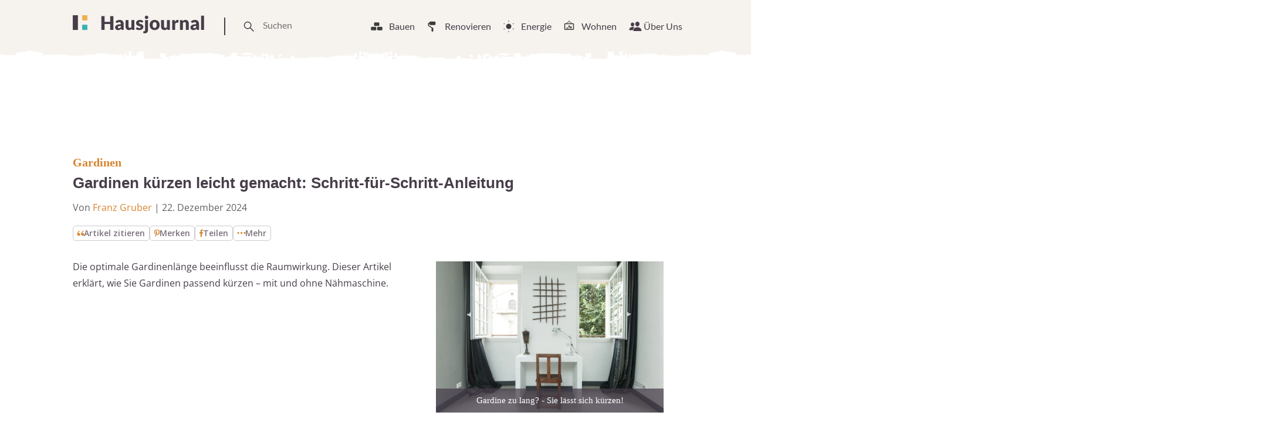

--- FILE ---
content_type: text/html
request_url: https://www.hausjournal.net/gardine-kuerzen
body_size: 52896
content:
<!DOCTYPE html>
<html lang="de">
<head>

<script type="text/javascript" data-cmp-ab="1" data-cmp-cdid="787dea66a26a7" data-cmp-host="d.delivery.consentmanager.net" data-cmp-cdn="cdn.consentmanager.net" data-cmp-codesrc="" src="https://cdn.consentmanager.net/delivery/js/semiautomatic.min.js" id="84169e7e403033dd3b1097732179c59b" defer></script>


    
        <script defer
                type="text/plain"
                data-cmp-src="https://cdns.symplr.de/hausjournal.net/hausjournal.js"
                class="cmplazyload"
                data-cmp-vendor="s3140"
                data-cmp-purpose="1"
        ></script>
    

<script defer
        type="text/plain"
        data-cmp-src="https://static.cloudflareinsights.com/beacon.min.js"
        data-cf-beacon='{"token": "173049518cd74df38cb9d6823e014d3b"}'
        class="cmplazyload"
        data-cmp-vendor="s65"
        data-cmp-purpose="9">
</script>


<script async
        type="text/plain"
        data-cmp-src="https://pagead2.googlesyndication.com/pagead/js/adsbygoogle.js?client=ca-pub-3023709373406486"
        crossorigin="anonymous"
        class="cmplazyload"
        data-cmp-vendor="s1498"
		data-cmp-purpose="s2,2,3,4,7"
></script>

<script async type="text/plain" class="cmplazyload" data-cmp-vendor="s26" data-cmp-purpose="1,9" data-cmp-src="https://www.googletagmanager.com/gtag/js?id=G-2Y77ZKXTQN"></script>
<script>
  window.dataLayer = window.dataLayer || [];
  function gtag(){dataLayer.push(arguments);}
  gtag('js', new Date());
  gtag('config', 'G-2Y77ZKXTQN');
</script>


<script type="text/plain" class="cmplazyload" data-cmp-vendor="s1233" data-cmp-purpose="s2">
  var link = document.createElement("link");
  link.rel = "stylesheet";
  link.href = "https://use.typekit.net/riw2nwd.css";
  document.head.appendChild(link);
</script>




<script>var uuSymplr,allCookiesSymplr=document.cookie.split(";").map((e=>e.split("="))).reduce(((e,[i,o])=>({...e,[i.trim()]:decodeURIComponent(o)})),{});function createCookieSymplr(e,i){var o=e;if(void 0===(uuSymplr=allCookiesSymplr.uniqueUser)){let e=(Date.now()+window.navigator.userAgent+websiteSymplr).toString();uuSymplr=sha256(e),document.cookie=`uniqueUser=${uuSymplr};path=/;SameSite=Strict; Secure`}if(o){var u=allCookiesSymplr.uniqueUserLi;void 0===u&&(u=sha256(i),document.cookie=`uniqueUserLi=${u};path=/;SameSite=Strict; Secure`),uuSymplr=u}else document.cookie="uniqueUserLi=; max-age=0"}</script>







    <meta charset="UTF-8">
    <meta name="viewport" content="width=device-width, initial-scale=1">
    <link rel="profile" href="https://gmpg.org/xfn/11">



    <meta name='robots' content='index, follow, max-image-preview:large, max-snippet:-1, max-video-preview:-1' />

	<!-- This site is optimized with the Yoast SEO plugin v24.8.1 - https://yoast.com/wordpress/plugins/seo/ -->
	<title>Gardinen kürzen leicht gemacht » Tipps &amp; Anleitungen</title>
	<meta name="description" content="Lerne, Gardinen präzise zu kürzen – mit und ohne Nähmaschine. Praxisnahe Tipps für jede Fensterhöhe und jeden Stil." />
	<link rel="canonical" href="https://www.hausjournal.net/gardine-kuerzen" />
	<meta property="og:locale" content="de_DE" />
	<meta property="og:type" content="article" />
	<meta property="og:title" content="Gardinen kürzen leicht gemacht » Tipps &amp; Anleitungen" />
	<meta property="og:description" content="Lerne, Gardinen präzise zu kürzen – mit und ohne Nähmaschine. Praxisnahe Tipps für jede Fensterhöhe und jeden Stil." />
	<meta property="og:url" content="https://www.hausjournal.net/gardine-kuerzen" />
	<meta property="og:site_name" content="Hausjournal.net" />
	<meta property="article:publisher" content="https://www.facebook.com/Hausjournal.net/" />
	<meta property="article:published_time" content="2021-02-05T18:38:21+00:00" />
	<meta property="article:modified_time" content="2024-12-22T12:31:36+00:00" />
	<meta property="og:image" content="https://www.hausjournal.net/wp-content/uploads/gardine-kuerzen.jpg" />
	<meta property="og:image:width" content="1000" />
	<meta property="og:image:height" content="667" />
	<meta property="og:image:type" content="image/jpeg" />
	<meta name="author" content="Franz Gruber" />
	<meta name="twitter:label1" content="Verfasst von" />
	<meta name="twitter:data1" content="Franz Gruber" />
	<meta name="twitter:label2" content="Geschätzte Lesezeit" />
	<meta name="twitter:data2" content="3 Minuten" />
	<script type="application/ld+json" class="yoast-schema-graph">{"@context":"https://schema.org","@graph":[{"@type":"WebPage","@id":"https://www.hausjournal.net/gardine-kuerzen","url":"https://www.hausjournal.net/gardine-kuerzen","name":"Gardinen kürzen leicht gemacht » Tipps & Anleitungen","isPartOf":{"@id":"https://www.hausjournal.net/#website"},"primaryImageOfPage":{"@id":"https://www.hausjournal.net/gardine-kuerzen#primaryimage"},"image":{"@id":"https://www.hausjournal.net/gardine-kuerzen#primaryimage"},"thumbnailUrl":"https://www.hausjournal.net/wp-content/uploads/gardine-kuerzen.jpg","datePublished":"2021-02-05T18:38:21+00:00","dateModified":"2024-12-22T12:31:36+00:00","author":{"@id":"https://www.hausjournal.net/#/schema/person/877ce8b95c57a9c891357b68b1340cd5"},"description":"Lerne, Gardinen präzise zu kürzen – mit und ohne Nähmaschine. Praxisnahe Tipps für jede Fensterhöhe und jeden Stil.","breadcrumb":{"@id":"https://www.hausjournal.net/gardine-kuerzen#breadcrumb"},"inLanguage":"de","potentialAction":[{"@type":"ReadAction","target":["https://www.hausjournal.net/gardine-kuerzen"]}]},{"@type":"ImageObject","inLanguage":"de","@id":"https://www.hausjournal.net/gardine-kuerzen#primaryimage","url":"https://www.hausjournal.net/wp-content/uploads/gardine-kuerzen.jpg","contentUrl":"https://www.hausjournal.net/wp-content/uploads/gardine-kuerzen.jpg","width":1000,"height":667,"caption":"Gardine zu lang? - Sie lässt sich kürzen!"},{"@type":"BreadcrumbList","@id":"https://www.hausjournal.net/gardine-kuerzen#breadcrumb","itemListElement":[{"@type":"ListItem","position":1,"name":"Startseite","item":"https://www.hausjournal.net/"},{"@type":"ListItem","position":2,"name":"Wohnen","item":"https://www.hausjournal.net/wohnen"},{"@type":"ListItem","position":3,"name":"Wohnzimmer","item":"https://www.hausjournal.net/wohnen/wohnzimmer"},{"@type":"ListItem","position":4,"name":"Gardinen","item":"https://www.hausjournal.net/wohnen/wohnzimmer/gardinen"},{"@type":"ListItem","position":5,"name":"Gardinen kürzen leicht gemacht: Schritt-für-Schritt-Anleitung"}]},{"@type":"WebSite","@id":"https://www.hausjournal.net/#website","url":"https://www.hausjournal.net/","name":"Hausjournal.net","description":"Bauen, Renovieren &amp; Leben","potentialAction":[{"@type":"SearchAction","target":{"@type":"EntryPoint","urlTemplate":"https://www.hausjournal.net/?s={search_term_string}"},"query-input":{"@type":"PropertyValueSpecification","valueRequired":true,"valueName":"search_term_string"}}],"inLanguage":"de"},{"@type":"Person","@id":"https://www.hausjournal.net/#/schema/person/877ce8b95c57a9c891357b68b1340cd5","name":"Franz Gruber","image":{"@type":"ImageObject","inLanguage":"de","@id":"https://www.hausjournal.net/#/schema/person/image/","url":"https://www.hausjournal.net/wp-content/uploads/franz-gruber-120x120.jpeg","contentUrl":"https://www.hausjournal.net/wp-content/uploads/franz-gruber-120x120.jpeg","caption":"Franz Gruber"},"url":"https://www.hausjournal.net/author/franz-gruber"}]}</script>
	<!-- / Yoast SEO plugin. -->



<link rel="alternate" title="oEmbed (JSON)" type="application/json+oembed" href="https://www.hausjournal.net/wp-json/oembed/1.0/embed?url=https%3A%2F%2Fwww.hausjournal.net%2Fgardine-kuerzen" />
<link rel="alternate" title="oEmbed (XML)" type="text/xml+oembed" href="https://www.hausjournal.net/wp-json/oembed/1.0/embed?url=https%3A%2F%2Fwww.hausjournal.net%2Fgardine-kuerzen&#038;format=xml" />
<style id='wp-img-auto-sizes-contain-inline-css' type='text/css'>
img:is([sizes=auto i],[sizes^="auto," i]){contain-intrinsic-size:3000px 1500px}
/*# sourceURL=wp-img-auto-sizes-contain-inline-css */
</style>
<style id='classic-theme-styles-inline-css' type='text/css'>
/*! This file is auto-generated */
.wp-block-button__link{color:#fff;background-color:#32373c;border-radius:9999px;box-shadow:none;text-decoration:none;padding:calc(.667em + 2px) calc(1.333em + 2px);font-size:1.125em}.wp-block-file__button{background:#32373c;color:#fff;text-decoration:none}
/*# sourceURL=/wp-includes/css/classic-themes.min.css */
</style>
<style id="debloat-normalize-css">html{line-height:1.15;-webkit-text-size-adjust:100%;}body{margin:0;}h1{font-size:2em;margin:.67em 0;}hr{-webkit-box-sizing:content-box;box-sizing:content-box;height:0;overflow:visible;}a{background-color:transparent;}b,strong{font-weight:bolder;}img{border-style:none;}button,input,optgroup,select,textarea{font-family:inherit;font-size:100%;line-height:1.15;margin:0;}button,input{overflow:visible;}button,select{text-transform:none;}[type=button],[type=reset],[type=submit],button{-webkit-appearance:button;}[type=button]::-moz-focus-inner,[type=reset]::-moz-focus-inner,[type=submit]::-moz-focus-inner,button::-moz-focus-inner{border-style:none;padding:0;}[type=button]:-moz-focusring,[type=reset]:-moz-focusring,[type=submit]:-moz-focusring,button:-moz-focusring{outline:1px dotted ButtonText;}[type=checkbox],[type=radio]{-webkit-box-sizing:border-box;box-sizing:border-box;padding:0;}[type=number]::-webkit-inner-spin-button,[type=number]::-webkit-outer-spin-button{height:auto;}[type=search]{-webkit-appearance:textfield;outline-offset:-2px;}[type=search]::-webkit-search-decoration{-webkit-appearance:none;}::-webkit-file-upload-button{-webkit-appearance:button;font:inherit;}[hidden],template{display:none;}</style>
<style id="debloat-bundle-css">@font-face{font-family:"swiper-icons";src:url("data:application/font-woff;charset=utf-8;base64, [base64]//wADZ2x5ZgAAAywAAADMAAAD2MHtryVoZWFkAAABbAAAADAAAAA2E2+eoWhoZWEAAAGcAAAAHwAAACQC9gDzaG10eAAAAigAAAAZAAAArgJkABFsb2NhAAAC0AAAAFoAAABaFQAUGG1heHAAAAG8AAAAHwAAACAAcABAbmFtZQAAA/gAAAE5AAACXvFdBwlwb3N0AAAFNAAAAGIAAACE5s74hXjaY2BkYGAAYpf5Hu/j+W2+MnAzMYDAzaX6QjD6/4//Bxj5GA8AuRwMYGkAPywL13jaY2BkYGA88P8Agx4j+/8fQDYfA1AEBWgDAIB2BOoAeNpjYGRgYNBh4GdgYgABEMnIABJzYNADCQAACWgAsQB42mNgYfzCOIGBlYGB0YcxjYGBwR1Kf2WQZGhhYGBiYGVmgAFGBiQQkOaawtDAoMBQxXjg/wEGPcYDDA4wNUA2CCgwsAAAO4EL6gAAeNpj2M0gyAACqxgGNWBkZ2D4/wMA+xkDdgAAAHjaY2BgYGaAYBkGRgYQiAHyGMF8FgYHIM3DwMHABGQrMOgyWDLEM1T9/w8UBfEMgLzE////P/5//f/V/xv+r4eaAAeMbAxwIUYmIMHEgKYAYjUcsDAwsLKxc3BycfPw8jEQA/[base64]/uznmfPFBNODM2K7MTQ45YEAZqGP81AmGGcF3iPqOop0r1SPTaTbVkfUe4HXj97wYE+yNwWYxwWu4v1ugWHgo3S1XdZEVqWM7ET0cfnLGxWfkgR42o2PvWrDMBSFj/IHLaF0zKjRgdiVMwScNRAoWUoH78Y2icB/yIY09An6AH2Bdu/UB+yxopYshQiEvnvu0dURgDt8QeC8PDw7Fpji3fEA4z/PEJ6YOB5hKh4dj3EvXhxPqH/SKUY3rJ7srZ4FZnh1PMAtPhwP6fl2PMJMPDgeQ4rY8YT6Gzao0eAEA409DuggmTnFnOcSCiEiLMgxCiTI6Cq5DZUd3Qmp10vO0LaLTd2cjN4fOumlc7lUYbSQcZFkutRG7g6JKZKy0RmdLY680CDnEJ+UMkpFFe1RN7nxdVpXrC4aTtnaurOnYercZg2YVmLN/d/gczfEimrE/fs/bOuq29Zmn8tloORaXgZgGa78yO9/cnXm2BpaGvq25Dv9S4E9+5SIc9PqupJKhYFSSl47+Qcr1mYNAAAAeNptw0cKwkAAAMDZJA8Q7OUJvkLsPfZ6zFVERPy8qHh2YER+3i/BP83vIBLLySsoKimrqKqpa2hp6+jq6RsYGhmbmJqZSy0sraxtbO3sHRydnEMU4uR6yx7JJXveP7WrDycAAAAAAAH//wACeNpjYGRgYOABYhkgZgJCZgZNBkYGLQZtIJsFLMYAAAw3ALgAeNolizEKgDAQBCchRbC2sFER0YD6qVQiBCv/H9ezGI6Z5XBAw8CBK/m5iQQVauVbXLnOrMZv2oLdKFa8Pjuru2hJzGabmOSLzNMzvutpB3N42mNgZGBg4GKQYzBhYMxJLMlj4GBgAYow/P/PAJJhLM6sSoWKfWCAAwDAjgbRAAB42mNgYGBkAIIbCZo5IPrmUn0hGA0AO8EFTQAA");font-weight:400;font-style:normal;}:root{--swiper-theme-color:#007aff;}:host{position:relative;display:block;margin-left:auto;margin-right:auto;z-index:1;}@keyframes swiper-preloader-spin{0%{transform:rotate(0deg);}100%{transform:rotate(360deg);}}:root{}</style>
<style id="debloat-main-new-css">@font-face{font-family:Lato;font-style:normal;font-weight:100;src:url("https://www.hausjournal.net/wp-content/themes/hausjournal-2019-v2/inc/css/../fonts/lato-v22-latin-100.eot");src:local(""),url("https://www.hausjournal.net/wp-content/themes/hausjournal-2019-v2/inc/css/../fonts/lato-v22-latin-100.eot?#iefix") format("embedded-opentype"),url("https://www.hausjournal.net/wp-content/themes/hausjournal-2019-v2/inc/css/../fonts/lato-v22-latin-100.woff2") format("woff2"),url("https://www.hausjournal.net/wp-content/themes/hausjournal-2019-v2/inc/css/../fonts/lato-v22-latin-100.woff") format("woff"),url("https://www.hausjournal.net/wp-content/themes/hausjournal-2019-v2/inc/css/../fonts/lato-v22-latin-100.ttf") format("truetype"),url("https://www.hausjournal.net/wp-content/themes/hausjournal-2019-v2/inc/css/../fonts/lato-v22-latin-100.svg#Lato") format("svg");}@font-face{font-family:Lato;font-style:italic;font-weight:100;src:url("https://www.hausjournal.net/wp-content/themes/hausjournal-2019-v2/inc/css/../fonts/lato-v22-latin-100italic.eot");src:local(""),url("https://www.hausjournal.net/wp-content/themes/hausjournal-2019-v2/inc/css/../fonts/lato-v22-latin-100italic.eot?#iefix") format("embedded-opentype"),url("https://www.hausjournal.net/wp-content/themes/hausjournal-2019-v2/inc/css/../fonts/lato-v22-latin-100italic.woff2") format("woff2"),url("https://www.hausjournal.net/wp-content/themes/hausjournal-2019-v2/inc/css/../fonts/lato-v22-latin-100italic.woff") format("woff"),url("https://www.hausjournal.net/wp-content/themes/hausjournal-2019-v2/inc/css/../fonts/lato-v22-latin-100italic.ttf") format("truetype"),url("https://www.hausjournal.net/wp-content/themes/hausjournal-2019-v2/inc/css/../fonts/lato-v22-latin-100italic.svg#Lato") format("svg");}@font-face{font-family:Lato;font-style:normal;font-weight:300;src:url("https://www.hausjournal.net/wp-content/themes/hausjournal-2019-v2/inc/css/../fonts/lato-v22-latin-300.eot");src:local(""),url("https://www.hausjournal.net/wp-content/themes/hausjournal-2019-v2/inc/css/../fonts/lato-v22-latin-300.eot?#iefix") format("embedded-opentype"),url("https://www.hausjournal.net/wp-content/themes/hausjournal-2019-v2/inc/css/../fonts/lato-v22-latin-300.woff2") format("woff2"),url("https://www.hausjournal.net/wp-content/themes/hausjournal-2019-v2/inc/css/../fonts/lato-v22-latin-300.woff") format("woff"),url("https://www.hausjournal.net/wp-content/themes/hausjournal-2019-v2/inc/css/../fonts/lato-v22-latin-300.ttf") format("truetype"),url("https://www.hausjournal.net/wp-content/themes/hausjournal-2019-v2/inc/css/../fonts/lato-v22-latin-300.svg#Lato") format("svg");}@font-face{font-family:Lato;font-style:italic;font-weight:300;src:url("https://www.hausjournal.net/wp-content/themes/hausjournal-2019-v2/inc/css/../fonts/lato-v22-latin-300italic.eot");src:local(""),url("https://www.hausjournal.net/wp-content/themes/hausjournal-2019-v2/inc/css/../fonts/lato-v22-latin-300italic.eot?#iefix") format("embedded-opentype"),url("https://www.hausjournal.net/wp-content/themes/hausjournal-2019-v2/inc/css/../fonts/lato-v22-latin-300italic.woff2") format("woff2"),url("https://www.hausjournal.net/wp-content/themes/hausjournal-2019-v2/inc/css/../fonts/lato-v22-latin-300italic.woff") format("woff"),url("https://www.hausjournal.net/wp-content/themes/hausjournal-2019-v2/inc/css/../fonts/lato-v22-latin-300italic.ttf") format("truetype"),url("https://www.hausjournal.net/wp-content/themes/hausjournal-2019-v2/inc/css/../fonts/lato-v22-latin-300italic.svg#Lato") format("svg");}@font-face{font-family:Lato;font-style:normal;font-weight:400;src:url("https://www.hausjournal.net/wp-content/themes/hausjournal-2019-v2/inc/css/../fonts/lato-v22-latin-regular.eot");src:local(""),url("https://www.hausjournal.net/wp-content/themes/hausjournal-2019-v2/inc/css/../fonts/lato-v22-latin-regular.eot?#iefix") format("embedded-opentype"),url("https://www.hausjournal.net/wp-content/themes/hausjournal-2019-v2/inc/css/../fonts/lato-v22-latin-regular.woff2") format("woff2"),url("https://www.hausjournal.net/wp-content/themes/hausjournal-2019-v2/inc/css/../fonts/lato-v22-latin-regular.woff") format("woff"),url("https://www.hausjournal.net/wp-content/themes/hausjournal-2019-v2/inc/css/../fonts/lato-v22-latin-regular.ttf") format("truetype"),url("https://www.hausjournal.net/wp-content/themes/hausjournal-2019-v2/inc/css/../fonts/lato-v22-latin-regular.svg#Lato") format("svg");}@font-face{font-family:Lato;font-style:italic;font-weight:400;src:url("https://www.hausjournal.net/wp-content/themes/hausjournal-2019-v2/inc/css/../fonts/lato-v22-latin-italic.eot");src:local(""),url("https://www.hausjournal.net/wp-content/themes/hausjournal-2019-v2/inc/css/../fonts/lato-v22-latin-italic.eot?#iefix") format("embedded-opentype"),url("https://www.hausjournal.net/wp-content/themes/hausjournal-2019-v2/inc/css/../fonts/lato-v22-latin-italic.woff2") format("woff2"),url("https://www.hausjournal.net/wp-content/themes/hausjournal-2019-v2/inc/css/../fonts/lato-v22-latin-italic.woff") format("woff"),url("https://www.hausjournal.net/wp-content/themes/hausjournal-2019-v2/inc/css/../fonts/lato-v22-latin-italic.ttf") format("truetype"),url("https://www.hausjournal.net/wp-content/themes/hausjournal-2019-v2/inc/css/../fonts/lato-v22-latin-italic.svg#Lato") format("svg");}@font-face{font-family:Lato;font-style:normal;font-weight:700;src:url("https://www.hausjournal.net/wp-content/themes/hausjournal-2019-v2/inc/css/../fonts/lato-v22-latin-700.eot");src:local(""),url("https://www.hausjournal.net/wp-content/themes/hausjournal-2019-v2/inc/css/../fonts/lato-v22-latin-700.eot?#iefix") format("embedded-opentype"),url("https://www.hausjournal.net/wp-content/themes/hausjournal-2019-v2/inc/css/../fonts/lato-v22-latin-700.woff2") format("woff2"),url("https://www.hausjournal.net/wp-content/themes/hausjournal-2019-v2/inc/css/../fonts/lato-v22-latin-700.woff") format("woff"),url("https://www.hausjournal.net/wp-content/themes/hausjournal-2019-v2/inc/css/../fonts/lato-v22-latin-700.ttf") format("truetype"),url("https://www.hausjournal.net/wp-content/themes/hausjournal-2019-v2/inc/css/../fonts/lato-v22-latin-700.svg#Lato") format("svg");}@font-face{font-family:Lato;font-style:italic;font-weight:700;src:url("https://www.hausjournal.net/wp-content/themes/hausjournal-2019-v2/inc/css/../fonts/lato-v22-latin-700italic.eot");src:local(""),url("https://www.hausjournal.net/wp-content/themes/hausjournal-2019-v2/inc/css/../fonts/lato-v22-latin-700italic.eot?#iefix") format("embedded-opentype"),url("https://www.hausjournal.net/wp-content/themes/hausjournal-2019-v2/inc/css/../fonts/lato-v22-latin-700italic.woff2") format("woff2"),url("https://www.hausjournal.net/wp-content/themes/hausjournal-2019-v2/inc/css/../fonts/lato-v22-latin-700italic.woff") format("woff"),url("https://www.hausjournal.net/wp-content/themes/hausjournal-2019-v2/inc/css/../fonts/lato-v22-latin-700italic.ttf") format("truetype"),url("https://www.hausjournal.net/wp-content/themes/hausjournal-2019-v2/inc/css/../fonts/lato-v22-latin-700italic.svg#Lato") format("svg");}@font-face{font-family:Lato;font-style:normal;font-weight:900;src:url("https://www.hausjournal.net/wp-content/themes/hausjournal-2019-v2/inc/css/../fonts/lato-v22-latin-900.eot");src:local(""),url("https://www.hausjournal.net/wp-content/themes/hausjournal-2019-v2/inc/css/../fonts/lato-v22-latin-900.eot?#iefix") format("embedded-opentype"),url("https://www.hausjournal.net/wp-content/themes/hausjournal-2019-v2/inc/css/../fonts/lato-v22-latin-900.woff2") format("woff2"),url("https://www.hausjournal.net/wp-content/themes/hausjournal-2019-v2/inc/css/../fonts/lato-v22-latin-900.woff") format("woff"),url("https://www.hausjournal.net/wp-content/themes/hausjournal-2019-v2/inc/css/../fonts/lato-v22-latin-900.ttf") format("truetype"),url("https://www.hausjournal.net/wp-content/themes/hausjournal-2019-v2/inc/css/../fonts/lato-v22-latin-900.svg#Lato") format("svg");}@font-face{font-family:Lato;font-style:italic;font-weight:900;src:url("https://www.hausjournal.net/wp-content/themes/hausjournal-2019-v2/inc/css/../fonts/lato-v22-latin-900italic.eot");src:local(""),url("https://www.hausjournal.net/wp-content/themes/hausjournal-2019-v2/inc/css/../fonts/lato-v22-latin-900italic.eot?#iefix") format("embedded-opentype"),url("https://www.hausjournal.net/wp-content/themes/hausjournal-2019-v2/inc/css/../fonts/lato-v22-latin-900italic.woff2") format("woff2"),url("https://www.hausjournal.net/wp-content/themes/hausjournal-2019-v2/inc/css/../fonts/lato-v22-latin-900italic.woff") format("woff"),url("https://www.hausjournal.net/wp-content/themes/hausjournal-2019-v2/inc/css/../fonts/lato-v22-latin-900italic.ttf") format("truetype"),url("https://www.hausjournal.net/wp-content/themes/hausjournal-2019-v2/inc/css/../fonts/lato-v22-latin-900italic.svg#Lato") format("svg");}@font-face{font-family:"Open Sans";font-style:normal;font-weight:400;src:local(""),url("https://www.hausjournal.net/wp-content/themes/hausjournal-2019-v2/inc/css/../fonts/open-sans-v28-latin-ext_latin-regular.woff2") format("woff2"),url("https://www.hausjournal.net/wp-content/themes/hausjournal-2019-v2/inc/css/../fonts/open-sans-v28-latin-ext_latin-regular.woff") format("woff");}@font-face{font-family:"Open Sans";font-style:normal;font-weight:500;src:local(""),url("https://www.hausjournal.net/wp-content/themes/hausjournal-2019-v2/inc/css/../fonts/open-sans-v28-latin-ext_latin-500.woff2") format("woff2"),url("https://www.hausjournal.net/wp-content/themes/hausjournal-2019-v2/inc/css/../fonts/open-sans-v28-latin-ext_latin-500.woff") format("woff");}@font-face{font-family:"Open Sans";font-style:normal;font-weight:600;font-stretch:100%;font-display:swap;src:local(""),url("https://www.hausjournal.net/wp-content/themes/hausjournal-2019-v2/inc/css/../fonts/open-sans-v34-latin-ext-medium.woff2") format("woff2");unicode-range:U+0100-024F,U+0259,U+1E00-1EFF,U+2020,U+20A0-20AB,U+20AD-20CF,U+2113,U+2C60-2C7F,U+A720-A7FF;}@font-face{font-family:"Open Sans";font-style:normal;font-weight:600;font-stretch:100%;font-display:swap;src:local(""),url("https://www.hausjournal.net/wp-content/themes/hausjournal-2019-v2/inc/css/../fonts/open-sans-v34-latin-medium.woff2") format("woff2");unicode-range:U+0000-00FF,U+0131,U+0152-0153,U+02BB-02BC,U+02C6,U+02DA,U+02DC,U+2000-206F,U+2074,U+20AC,U+2122,U+2191,U+2193,U+2212,U+2215,U+FEFF,U+FFFD;}@font-face{font-family:"Open Sans";font-style:normal;font-weight:700;src:local(""),url("https://www.hausjournal.net/wp-content/themes/hausjournal-2019-v2/inc/css/../fonts/open-sans-v28-latin-ext_latin-700.woff2") format("woff2"),url("https://www.hausjournal.net/wp-content/themes/hausjournal-2019-v2/inc/css/../fonts/open-sans-v28-latin-ext_latin-700.woff") format("woff");}@font-face{font-family:"Open Sans";font-style:normal;font-weight:800;src:local(""),url("https://www.hausjournal.net/wp-content/themes/hausjournal-2019-v2/inc/css/../fonts/open-sans-v28-latin-ext_latin-800.woff2") format("woff2"),url("https://www.hausjournal.net/wp-content/themes/hausjournal-2019-v2/inc/css/../fonts/open-sans-v28-latin-ext_latin-800.woff") format("woff");}@font-face{font-family:"Open Sans";font-style:italic;font-weight:400;src:local(""),url("https://www.hausjournal.net/wp-content/themes/hausjournal-2019-v2/inc/css/../fonts/open-sans-v28-latin-ext_latin-italic.woff2") format("woff2"),url("https://www.hausjournal.net/wp-content/themes/hausjournal-2019-v2/inc/css/../fonts/open-sans-v28-latin-ext_latin-italic.woff") format("woff");}@font-face{font-family:"Open Sans";font-style:italic;font-weight:500;src:local(""),url("https://www.hausjournal.net/wp-content/themes/hausjournal-2019-v2/inc/css/../fonts/open-sans-v28-latin-ext_latin-500italic.woff2") format("woff2"),url("https://www.hausjournal.net/wp-content/themes/hausjournal-2019-v2/inc/css/../fonts/open-sans-v28-latin-ext_latin-500italic.woff") format("woff");}@font-face{font-family:"Open Sans";font-style:italic;font-weight:700;src:local(""),url("https://www.hausjournal.net/wp-content/themes/hausjournal-2019-v2/inc/css/../fonts/open-sans-v28-latin-ext_latin-700italic.woff2") format("woff2"),url("https://www.hausjournal.net/wp-content/themes/hausjournal-2019-v2/inc/css/../fonts/open-sans-v28-latin-ext_latin-700italic.woff") format("woff");}@font-face{font-family:"Open Sans";font-style:italic;font-weight:800;src:local(""),url("https://www.hausjournal.net/wp-content/themes/hausjournal-2019-v2/inc/css/../fonts/open-sans-v28-latin-ext_latin-800italic.woff2") format("woff2"),url("https://www.hausjournal.net/wp-content/themes/hausjournal-2019-v2/inc/css/../fonts/open-sans-v28-latin-ext_latin-800italic.woff") format("woff");}:root{--border-color-1:hsla(0,0%,59.6%,.2);--white-color:#fff;}*{-webkit-box-sizing:border-box;box-sizing:border-box;}body,html{overflow-x:hidden;min-height:100%;}body{background-color:#fff;color:#473e49;display:-webkit-box;display:-ms-flexbox;display:flex;-webkit-box-orient:vertical;-webkit-box-direction:normal;-ms-flex-direction:column;flex-direction:column;font-family:Lato,Arial,Helvetica,sans-serif;-webkit-font-smoothing:antialiased;-moz-osx-font-smoothing:antialiased;}h1,h2,h3,h4,h5,h6{color:#886161;font-family:Merriweather,Georgia,Times New Roman,Times,serif;margin:0 0 .25em;}#hausjournal_sky_1{padding-top:10px;}p{color:#473e49;font-size:14px;line-height:1.35;margin:0 0 .75em;}ul li{font-size:16px;line-height:1.25;position:relative;margin:9px;}a{color:#efae50;text-decoration:none;-webkit-transition:all .2s ease-in-out;transition:all .2s ease-in-out;}a:hover{color:#886161;}a[href^="tel:"]:link,a[href^="tel:"]:visited{color:#473e49;}a[href^="tel:"]:hover{border:none;}a[href^="mailto:"]:link,a[href^="mailto:"]:visited{color:#473e49;}a[href^="mailto:"]:hover{border:none;}figure{margin:0;}img{width:100%;height:auto;}input{border:none;}input:focus{outline:0;}ul{list-style-type:none;}ul li{font-size:14px;line-height:1.25;margin:9px;position:relative;}.d-header{-webkit-box-align:baseline;-webkit-box-align:center;-ms-flex-align:baseline;-ms-flex-align:center;align-items:baseline;align-items:center;background-image:url("https://www.hausjournal.net/wp-content/themes/hausjournal-2019-v2/inc/css/../img/paint-bg.svg");background-position:0 20%;background-repeat:repeat-x;display:-webkit-box;display:-ms-flexbox;display:flex;-webkit-box-pack:justify;-ms-flex-pack:justify;justify-content:space-between;margin-top:0px;padding:24px 24px 28px;position:relative;z-index:1;background-size:cover;}@media (max-width: 639px) { .logo{vertical-align:middle;height:30px;display:flex;align-items:center;}.logo svg{max-width:154px;}.t-drawer-trigger{display:flex;align-items:center;}.t-drawer-trigger svg{height:30px;}.d-header{padding-top:15px;} }.d-nav__item:hover{border-bottom:2px solid #886161;cursor:pointer;}.d-nav__item:hover > a:link,.d-nav__item:hover > a:visited{color:#886161;}.d-nav__item:hover .mega-menu__wrapper{display:block;}.mega-menu__wrapper ul li{margin:9px 0;}.d-nav__item:hover > svg{border:none;color:#886161;fill:#886161;}.mega-menu__wrapper{display:none;right:0;padding-top:7px;position:absolute;top:35px;}.mega-menu{width:1040px;margin-top:40px;padding:30px 0;}.mega-menu--s{display:-webkit-box;display:-ms-flexbox;display:flex;-webkit-box-pack:justify;-ms-flex-pack:justify;justify-content:space-between;}.mega-menu--s .mega-menu__articles{-ms-flex-preferred-size:75%;flex-basis:75%;-ms-flex-negative:1;flex-shrink:1;}.mega-menu__nav{display:-webkit-box;display:-ms-flexbox;display:flex;-webkit-box-orient:vertical;-webkit-box-direction:normal;-ms-flex-direction:column;flex-direction:column;-ms-flex-wrap:wrap;flex-wrap:wrap;height:200px;padding:0;}.mega-menu__nav-item a:link,.mega-menu__nav-item a:visited{color:#473e49;}.mega-menu__nav-item a:hover{border-color:#efae50;color:#efae50;}.mega-menu__articles{display:-webkit-box;display:-ms-flexbox;display:flex;gap:30px;margin-top:20px;}::-moz-selection{background:#886161;color:#fff;}::selection{background:#886161;color:#fff;}.wrapper{background-color:#fff;display:-webkit-box;display:-ms-flexbox;display:flex;-webkit-box-orient:vertical;-webkit-box-direction:normal;-ms-flex-direction:column;flex-direction:column;-webkit-box-flex:1;-ms-flex:1 0 auto;flex:1 0 auto;margin:0 auto;position:relative;max-width:1032px;}.page-overlay{position:fixed;z-index:100;left:0;right:0;top:0;bottom:0;background-color:rgba(0,0,0,.35);pointer-events:none;}.article__text-content{position:relative;}.article__text-content figure{margin-bottom:15px;}.article__text-content figure img{border-radius:2px;}.article__text-content figcaption{color:#a098a2;font-size:12px;display:block;margin:4px;}.c-article__exkurs span,.c-label{background-color:#efae50;border-radius:2px;display:inline-block;font-family:Lato,Arial,Helvetica,sans-serif;font-weight:900;margin-bottom:12px;margin-right:9px;padding:6px 12px;}.c-label{color:#fff;font-size:12px;letter-spacing:2px;position:relative;text-transform:uppercase;}.articles-list--aside,.d-nav{display:none;position:relative;}.m-search-trigger{-webkit-box-align:center;-ms-flex-align:center;align-items:center;border-radius:50%;display:-webkit-box;display:-ms-flexbox;display:flex;height:40px;-webkit-box-pack:center;-ms-flex-pack:center;justify-content:center;position:absolute;width:40px;z-index:1;-webkit-box-shadow:none;box-shadow:none;background-color:transparent;right:60px;top:20px;}.m-search-trigger:hover{background-color:#e3e0dc;cursor:pointer;}.article-credits{margin-top:15px;}.article-credits a:not([class]){color:#efae50;}.article-author{color:#616163;margin-top:5px;display:block;font-family:"Open Sans",sans-serif;font-size:16px;}.footer{background-color:#473e49;color:rgba(246,243,238,.6);padding:18px 20px 42px;text-align:center;}.footer,.footer-wrapper{-ms-flex-negative:0;flex-shrink:0;}.footer-wrapper{-webkit-box-align:center;-ms-flex-align:center;align-items:center;display:-webkit-box;display:-ms-flexbox;display:flex;-webkit-box-orient:vertical;-webkit-box-direction:normal;-ms-flex-direction:column;flex-direction:column;-webkit-box-pack:center;-ms-flex-pack:center;justify-content:center;margin-left:auto;margin-right:auto;max-width:1032px;gap:15px;}.footer__nav{margin:0;padding:0;}.footer__nav-item a:link,.footer__nav-item a:visited{color:rgba(246,243,238,.6);}.footer__nav-item a:hover{border-bottom:2px solid #efae50;color:#efae50;}.footer__copyright{color:rgba(246,243,238,.3);display:block;}.c-btn--inline{text-align:left;width:-moz-fit-content;width:-webkit-fit-content;width:fit-content;}.m-search-form-wrap{right:0;top:0;}.m-drawer-nav,.m-search-form-wrap{background-color:#f6f3ee;height:300px;height:100vh;position:absolute;text-align:center;-webkit-transform:translateX(0);transform:translateX(0);-webkit-transition:all .3s;transition:all .3s;width:320px;z-index:5;}.m-drawer-nav,.m-search{padding:36px 24px;}.m-search__icon{color:rgba(71,62,73,.3);height:48px;width:48px;}.input{border:1px solid #ebe6df;border-radius:2px;color:rgba(71,62,73,.4);margin-bottom:12px;padding:18px 12px 21px;width:100%;}.input:focus{border:1px solid #efae50;color:#473e49;outline:0;}.input::-webkit-input-placeholder{color:rgba(71,62,73,.3);}.input::-moz-placeholder{color:rgba(71,62,73,.3);}.input:-ms-input-placeholder{color:rgba(71,62,73,.3);}.input::-ms-input-placeholder{color:rgba(71,62,73,.3);}.input::placeholder{color:rgba(71,62,73,.3);}.m-search__label{display:block;font-size:18px;margin-bottom:24px;}.m-search__btn{background-color:#efae50;border:none;border-radius:2px;color:#473e49;font-size:18px;font-weight:900;padding:18px 24px 21px;width:100%;}.m-search__btn:hover{background-color:#f0c27e;}.m-nav ul{padding:0;text-align:left;}.m-nav__item{-webkit-box-align:center;-ms-flex-align:center;align-items:center;display:-webkit-box;display:-ms-flexbox;display:flex;font-size:18px;margin-bottom:24px;width:100%;}.m-nav__item--icon-container{width:32px;height:32px;display:flex;align-items:center;justify-content:center;margin-right:9px;}.m-nav__item--icon-container svg{margin:0 0 0 0;}.m-nav__item:hover,.m-nav__item:hover > svg{border:none;color:#886161;fill:#886161;}.m-nav__item-icon{margin-right:9px;}.m-nav__item-link{white-space:nowrap;}.m-nav__item-link:link,.m-nav__item-link:visited{color:#473e49;}.d-nav-item:hover,.m-nav__item-link:hover{border:none;color:#886161;fill:#886161;}.m-close-icon{cursor:pointer;}.m-close-icon:hover{color:#886161;}.logo svg{width:225px;height:auto;padding-top:0px;}.logo:link,.logo:visited{color:#473e49;}.logo:hover{border:none;color:#886161;}.header__search{display:-webkit-box;display:-ms-flexbox;display:flex;display:none;-webkit-box-flex:2;-ms-flex-positive:2;flex-grow:2;position:relative;}.header__search .d-header__search-icon{-webkit-box-sizing:content-box;box-sizing:content-box;color:#473e49;height:24px;margin-left:33px;width:24px;}.header__search .d-header__search-input{background-color:transparent;border:none;padding-left:12px;}.header__search .d-header__search-input:focus{outline:0;}.d-header--homepage,.t-nav__header--homepage{display:-webkit-box;display:-ms-flexbox;display:flex;}.t-nav__header--homepage{-webkit-box-pack:end;-ms-flex-pack:end;justify-content:flex-end;}.drawer-nav--homepage{background-color:#f6f3ee;height:100vh;padding:24px 30px 24px 24px;position:absolute;right:0;text-align:center;top:0;-webkit-transform:translateX(0);transform:translateX(0);-webkit-transition:all .3s;transition:all .3s;width:320px;z-index:500;}.drawer-nav--homepage nav.m-nav{display:flex;align-items:center;height:100%;margin:0;padding:0;justify-content:center;}.article-thumbnail{-webkit-box-align:center;-ms-flex-align:center;align-items:center;background-color:#f6f3ee;border-bottom:1px solid #fff;border-radius:2px;border-top:1px solid #fff;-webkit-box-sizing:content-box;box-sizing:content-box;display:-webkit-box;display:-ms-flexbox;display:flex;margin-left:-1000px;margin-right:-1000px;padding:6px 1000px;-webkit-transition:all .2s ease-in-out;transition:all .2s ease-in-out;}.article-thumbnail__img{-ms-flex-negative:0;flex-shrink:0;margin-right:12px;max-width:74px;}.article-thumbnail__img img{border-radius:2px;display:block;width:100%;}.article-thumbnail__title{color:#473e49;font-family:Lato,Arial,Helvetica,sans-serif;font-size:16px;font-weight:700;line-height:1.3125;margin:0 !important;}.articles-list__wrapper--v7{-ms-flex-wrap:wrap;flex-wrap:wrap;}.article-preview--v7,.articles-list__wrapper--v7{display:-webkit-box;display:-ms-flexbox;display:flex;gap:10px;margin-top:15px;width:100%;}@media (max-width: 768px) { .article-preview--v7,.articles-list__wrapper--v7{margin-left:-20px;margin-right:-20px;width:calc(100% + 40px);} }.article-preview--v7{background-color:#eef2f4;border-radius:2px;margin:0;}.article-preview--v7:link .article-preview__title--v7,.article-preview--v7:visited .article-preview__title--v7{color:#616163;}.article-preview--v7:hover{background-color:#efae50;border:none;}.article-preview__img--v7{border-radius:2px;-ms-flex-preferred-size:125px;flex-basis:165px;}.article-preview__img--v7 img{display:block;width:100%;object-fit:cover;height:100%;}.article-preview__title--v7{display:inline-block;display:-webkit-box;-ms-flex-preferred-size:70%;flex-basis:70%;font-weight:600;line-height:1.3125;margin:3px 0 0 6px;word-break:break-word;-webkit-line-clamp:3;-webkit-box-orient:vertical;overflow:hidden;font-size:17px;color:#616163;max-height:3.9em;}.js-slideout-right{-webkit-transform:translateX(100%);transform:translateX(100%);}.hier,.js-disabled{display:none;}img[width="1"]{width:1px !important;display:block;}.m-search-wrap{position:static;}.c-article__body ul{font-size:15px;}.c-embedded-article__stack-item{font-weight:700;margin-bottom:9px;}#adblock-detector .adBanner{background-color:transparent;height:1px;width:1px;}@media (min-width: 640px) { .header__search.d-header__search:before{background-color:#473e49;content:"";height:30px;left:33px;position:absolute;top:-3px;width:2px;}.header__search{display:-webkit-box;display:-ms-flexbox;display:flex;}.header__search .d-header__search-icon{padding-left:30px;} }@media (min-width: 768px) { .c-product__title > span,p{font-size:16px;}p{margin-bottom:1em;}ul li{font-size:16px;}.mega-menu ul li{font-family:"Open Sans";font-style:normal;font-weight:600;font-size:16px;line-height:29px;display:flex;align-items:center;color:#473e49;}.m-nav-wrap,.m-search-wrap{display:none;}.d-header{-webkit-box-align:baseline;-ms-flex-align:baseline;align-items:baseline;padding:24px 24px 46px;-webkit-box-pack:justify;-ms-flex-pack:justify;justify-content:space-between;margin-top:0px;}.d-header:before{background-image:url("https://www.hausjournal.net/wp-content/themes/hausjournal-2019-v2/inc/css/../img/paint-bg.svg");background-position:top;background-repeat:repeat-x;background-size:auto;content:"";left:0;right:0;display:block;top:0;bottom:0px;position:absolute;z-index:5;pointer-events:none;}.d-header > *:not(nav){z-index:6;}.d-header nav ul li > *{z-index:6;}.d-header nav ul li > .mega-menu__wrapper{z-index:4;}.d-nav__item:hover .mega-menu__wrapper:before{display:block;content:"";position:absolute;left:0;right:0;top:0;background:white;bottom:0;z-index:-10;margin-left:-10000px;margin-right:-10000px;}.d-header,.d-header__search{display:-webkit-box;display:-ms-flexbox;display:flex;position:relative;}.d-header__search{-webkit-box-flex:2;-ms-flex-positive:2;flex-grow:2;}.d-header__search:before{background-color:#473e49;content:"";height:30px;left:33px;position:absolute;top:-3px;width:2px;}.d-header__search-icon{color:#473e49;height:24px;margin-left:33px;padding-left:22px;width:24px;}.d-header__search-input{background-color:transparent;border:none;padding-bottom:12px;padding-left:12px;}.d-header__search-input:focus{outline:0;}.t-drawer-trigger{height:40px;width:40px;}.t-nav__header{display:-webkit-box;display:-ms-flexbox;display:flex;-webkit-box-pack:end;-ms-flex-pack:end;justify-content:flex-end;margin-bottom:24px;padding-left:18px;}.articles-list__wrapper--v7{display:-webkit-box;display:-ms-flexbox;display:flex;}.footer-wrapper{-webkit-box-orient:horizontal;-webkit-box-direction:normal;-ms-flex-direction:row;flex-direction:row;-webkit-box-pack:justify;-ms-flex-pack:justify;justify-content:space-between;}.footer__credits{-webkit-box-ordinal-group:2;-ms-flex-order:1;order:1;}.footer__nav{display:-webkit-box;display:-ms-flexbox;display:flex;-webkit-box-ordinal-group:3;-ms-flex-order:2;order:2;}.article-thumbnail{background:0 0;display:-webkit-box;display:-ms-flexbox;display:flex;-webkit-box-orient:vertical;-webkit-box-direction:normal;-ms-flex-direction:column;flex-direction:column;margin-left:0;margin-right:0;padding:12px;width:30%;}.article-thumbnail__img{margin:0 auto 9px;max-width:300px;}.article-thumbnail__title{max-width:300px;}.article-preview--v7{-ms-flex-preferred-size:48%;flex-basis:48%;-ms-flex-negative:1;flex-shrink:1;margin:6px;}.article-preview__title--v7{margin:6px 0 3px 9px;} }@media (min-width: 1040px) { .article__text-content,.article__title,.articles-list,.intro{padding-left:0;}.t-drawer-nav,.t-drawer-trigger{display:none;}.d-nav{display:block;height:46px;min-width:0;}.d-nav__wrapper{margin:0;padding:0;}.d-nav__item,.d-nav__wrapper{display:-webkit-box;display:-ms-flexbox;display:flex;}.d-nav__item{-webkit-box-align:center;-ms-flex-align:center;align-items:center;-webkit-box-sizing:content-box;box-sizing:content-box;font-size:16px;height:24px;padding-bottom:2px;position:static;}.d-nav__item-icon{height:24px;margin-right:9px;width:24px;}.d-header,.b-hero-header{-webkit-box-sizing:content-box;box-sizing:content-box;margin-left:-1000px;margin-right:-1000px;padding-left:1000px;padding-right:1000px;background:transparent;}.footer{padding-bottom:30px;padding-top:30px;}.footer__credits{margin-left:14px;}.drawer-nav--homepage{display:none;}.article-thumbnail{background:0 0;display:block;margin-left:0;margin-right:0;padding:0;width:30%;flex:1 1 auto;min-width:0;}.article-thumbnail__img{margin-bottom:15px;}.article-thumbnail__title{font-size:23px;font-family:"futura-pt";font-weight:600;} }@media (max-width: 767px) { p{font-size:16px;} }@media (min-width: 1040px) { .img-3-2-container{padding-bottom:66.666667%;position:relative;width:100%;}.img-3-2-container img{position:absolute;left:0;top:0;}.wrapper,.wrapper-enforce-width{min-width:1040px;} }@media (max-width: 1023px) { .wrapper{width:100%;} }@media (max-width: 639px) { .single-post .d-header{padding-bottom:24px;background:#f6f3ee;} }.h-flex{display:-webkit-box;display:-ms-flexbox;display:flex;}@-webkit-keyframes spin{0%{-webkit-transform:rotate(0);transform:rotate(0);}to{-webkit-transform:rotate(1turn);transform:rotate(1turn);}}@keyframes spin{0%{-webkit-transform:rotate(0);transform:rotate(0);}to{-webkit-transform:rotate(1turn);transform:rotate(1turn);}}#hausjournal_bb_1,#hausjournal_inarticle_1,#hausjournal_inarticle_2,#hausjournal_inarticle_3{min-height:100px;}#hausjournal_inarticle_4{min-height:360px;}._hausjournal_inarticle_4{position:relative;}#hausjournal_sky_1{min-height:600px;}@media (max-width: 768px) { #hausjournal_sky_1{display:none;}#hausjournal_bb_1{display:none;}#hausjournal_inarticle_1{min-height:290px;}#hausjournal_inarticle_3{min-height:490px;}#hausjournal_inarticle_4{min-height:280px;} }.article-more{margin-top:16px;margin-bottom:15px;}.article-more__navigation{display:flex;gap:12px;}.article-more__navigation a{border:1px solid rgba(62,54,64,.25);padding:4px 7px 4px 7px;border-radius:5px;font-family:"Open Sans",sans-serif;font-weight:600;font-size:14px;color:#7b727c;cursor:pointer;display:flex;flex-direction:row;align-items:center;gap:5px;}.article-more__navigation a svg{filter:invert(84%) sepia(27%) saturate(7130%) hue-rotate(336deg) brightness(88%) contrast(89%);transform:scale(1.1);transform-origin:center;}.article-more__navigation a.button-active,.article-more__navigation a:hover{border-color:#d68431;background:#d68431;color:#fff;}.article-more__navigation a.button-active svg,.article-more__navigation a:hover svg{filter:invert(100%) sepia(0%) saturate(7459%) hue-rotate(183deg) brightness(99%) contrast(97%);}.article-more__baloon{position:relative;background:#fff;color:#000;border-radius:10px;padding:15px;border:rgba(61,54,63,.25) solid 1px;margin-top:5px;max-width:472px;}.article-more__baloon:before{content:"";position:absolute;width:0;z-index:0;border-style:solid;border-color:rgba(61,54,63,.25) transparent;border-width:0 7px 10px;top:-11px;left:52px;margin-left:0;display:block;}.article-more__baloon:after{content:"";position:absolute;display:block;width:0;z-index:1;border-style:solid;border-color:#fff transparent;border-width:0 6px 9px;top:-9px;left:53px;margin-left:0;}.article-more__baloon__title{display:flex;align-items:center;gap:5px;font-weight:600;text-align:left;color:#d68431;font-family:"Open Sans",sans-serif;font-size:12px;line-height:18px;}.article-more__baloon__content{font-family:"Open Sans",sans-serif;font-weight:normal;font-style:italic;font-size:11px;line-height:16px;text-align:left;color:#473d49;margin-top:5px;display:block;}@media (max-width: 768px) { .article-more__navigation{gap:8px;}.article-more{margin-bottom:0px;}.article-more__baloon{margin-top:20px;}.article-more__navigation a{font-size:12px;}.article-more__navigation a svg{transform:scale(.8);transform-origin:center;} }.article-more__popup{position:fixed;z-index:1001;display:none;width:540px;background-color:#f5f3ee;border-radius:20px;}.article-more__header{background-color:#d68431;padding:15px 25px;display:flex;align-items:center;justify-content:space-between;border-top-left-radius:20px;border-top-right-radius:20px;}.article-more__header__title{font-family:"futura-pt",sans-serif;font-weight:600;font-size:23px;line-height:29px;color:#fff;display:flex;align-items:center;letter-spacing:.02em;text-transform:uppercase;}.article-more__header__title svg{margin-right:9px;}.article-more__header__close{font-size:0;}.article-more__header__close svg{vertical-align:middle;}.article-more__popup-content{display:flex;justify-content:space-between;align-items:center;padding:35px 25px;}.article-more__popup .article-more--share-btn{font-family:"Open Sans",sans-serif;font-weight:600;font-size:18px;line-height:30px;color:#616163;display:flex;align-items:center;text-decoration:none;cursor:pointer;}.article-more__popup .article-more--share-btn svg{margin-right:13px;width:40px;height:40px;}@media (min-width: 768px) { .article-more__popup .whatsapp-share-btn,.article-more__popup .signal-share-btn,.article-more__popup .telegram-share-btn{display:none;} }@media (max-width: 767px) { .article-more__popup{width:227px;}.article-more__popup .article-more__header__title{font-size:18px;line-height:23px;}.article-more__header{padding:15px 17px 15px 20px;}.article-more__header__close svg{width:20px;height:20px;}.article-more__header__title svg{width:16px;height:16px;}.article-more__popup .article-more__popup-content{align-items:flex-start;flex-direction:column;padding:18px 17px 22px 17px;}.article-more__popup .article-more--share-btn{line-height:24px;color:#616163;margin-bottom:12px;font-family:"Open Sans";font-weight:600;font-size:14px;}.article-more__popup .article-more--share-btn:last-child{margin-bottom:0;}.article-more__popup .article-more--share-btn svg{width:30px;height:30px;} }.product-link__icon-yellow,.product-link__icon-yellow:hover,.product-link__icon-yellow:visited{display:inline-flex;flex-direction:row;gap:4px;align-items:baseline;border-bottom:none;position:relative;}.product-link__icon-yellow:before{content:"";width:1em;height:1em;background-image:url("https://www.hausjournal.net/wp-content/themes/hausjournal-2019-v2/inc/css/../img/cart-icon-black.svg");background-repeat:no-repeat;background-size:contain;filter:invert(58%) sepia(53%) saturate(655%) hue-rotate(348deg) brightness(90%) contrast(85%);box-sizing:border-box;background-position:bottom;}.product-link__icon-yellow:after{content:"";height:2px;left:20px;right:0;position:absolute;bottom:2px;background-color:#eca24d;}@media print { #sticky_navigation,#bg_overlay,#article_more,.related-articles{display:none !important;} }.footer-bottom__affiliate-notice{padding:14px 0 37px 0;display:flex;flex-direction:column;gap:15px;border-bottom:1px solid rgba(255,255,255,.5);margin-bottom:25px;}.footer-bottom__affiliate-notice:before{display:block;content:"";width:100%;height:22px;background-image:url("https://www.hausjournal.net/wp-content/themes/hausjournal-2019-v2/inc/css/../img/cart-icon-black.svg");background-repeat:no-repeat;background-size:contain;filter:invert(100%) sepia(7%) saturate(0%) hue-rotate(137deg) brightness(105%) contrast(101%);box-sizing:border-box;background-position:center;}.footer-bottom__affiliate-notice .notice-content{max-width:820px;margin:0 auto;line-height:32px;text-align:center;display:inline-block;}.footer-bottom__affiliate-notice .notice-content,.footer-bottom__affiliate-notice .notice-content a,.footer-bottom__affiliate-notice .notice-content a:hover,.footer-bottom__affiliate-notice .notice-content a:visited{color:#fff;font-family:futura-pt;font-weight:normal;font-size:18px;line-height:32px;}.footer-bottom__affiliate-notice .notice-content a,.footer-bottom__affiliate-notice .notice-content a:hover,.footer-bottom__affiliate-notice .notice-content a:visited{font-weight:bold;text-decoration:none;}@media (max-width: 767px) { .footer-bottom__affiliate-notice{padding:15px 35px 28px 35px;}.footer-bottom__affiliate-notice .notice-content,.footer-bottom__affiliate-notice .notice-content a,.footer-bottom__affiliate-notice .notice-content a:hover,.footer-bottom__affiliate-notice .notice-content a:visited{font-size:12px;line-height:22px;font-family:"Open Sans";} }@media print { #hausjournal_leaderboard_oben,#hausjournal_leaderboard_unten,#hausjournal_inarticle_1,#hausjournal_inarticle_3,#hausjournal_skyscraper,#hausjournal_billboard_2,#hausjournal_billboard,._hausjournal_bb_1,.related-articles,#newsletter-container,footer,.t-drawer-trigger,#article_toc,.m-search-wrap,.b-footer{display:none !important;}.d-header__search{opacity:0;}.d-header{padding-left:35px !important;padding-right:35px !important;padding-bottom:0px !important;margin-left:0 !important;margin-right:0 !important;background-image:none !important;}.d-header-sticky{display:none !important;}@page{size:1050px 1485px;}body{-webkit-print-color-adjust:exact !important;print-color-adjust:exact !important;} }.article-credits .article-author a,.article-credits .article-author a:hover,.article-credits .article-author a:visited{cursor:pointer;user-select:none;font-family:"Open Sans";font-style:normal;font-weight:400;font-size:16px;line-height:29px;color:#d68431;}.b-article .author-info-box{align-items:flex-start;border:1px solid rgba(62,54,64,.25);border-radius:10px;display:flex;flex:0 0 auto;gap:25px;padding:15px;position:relative;max-width:382px;}.b-article .author-info-box__image{height:28px;width:28px;min-width:28px;border-radius:100%;overflow:hidden;}.b-article .author-info-box__image img{width:100%;height:100%;object-fit:cover;position:relative;}.b-article .author-info-box__author_name__container{font-family:futura-pt;font-style:normal;font-weight:900;font-size:16px;line-height:25px;color:#d68431;}.b-article .author-info-box__author_name__container a{color:#d68431;}.b-article .author-info-box__bio{font-family:"Open Sans";font-style:normal;font-weight:400;font-size:14px;line-height:24px;color:#3d3c3c;margin:5px 0 0 0;}.b-article .author-info-box__content__bottom,.b-article .author-info-box__content__bottom a{font-family:"Open Sans";font-style:normal;font-weight:400;font-size:14px;line-height:24px;color:#3d3c3c;margin:0;text-decoration:none;border-bottom:none;}.b-article .author-info-box__content__bottom a,.b-article .author-info-box__content__bottom a:hover,.b-article .author-info-box__content__bottom a:visited{color:#d68431 !important;}.b-article .author-info-box__content hr{height:1px;background-color:rgba(62,54,64,.25);border:none;}@media (max-width: 1023px) { .b-article .author-info-box{margin-top:13px;gap:13px;padding:13px;} }</style>
<style id="debloat-new-main-css">h1{font-size:2em;margin:0;}h1,h2,h3,h4,h5,h6{color:#473e49;font-family:futura-pt,Arial,Helvetica,sans-serif;}.article h4,.article h5,.article h6,h3{margin-top:10px;}p{color:#473e49;font-size:16px;line-height:1.5;margin:0;}.wrapper{display:-webkit-box;display:-ms-flexbox;display:flex;-webkit-box-orient:vertical;-webkit-box-direction:normal;-ms-flex-direction:column;flex-direction:column;-webkit-box-flex:1;-ms-flex:1 0 auto;flex:1 0 auto;margin:0 auto;position:relative;}.article__title,.intro{margin-top:10px;}.m-drawer-trigger,.m-search-trigger{-webkit-box-align:center;-ms-flex-align:center;align-items:center;background-color:#f6f3ee;border-radius:50%;-webkit-box-shadow:0 9px 9px rgba(103,68,68,.19);box-shadow:0 9px 9px rgba(103,68,68,.19);display:-webkit-box;display:-ms-flexbox;display:flex;height:40px;-webkit-box-pack:center;-ms-flex-pack:center;justify-content:center;position:absolute;top:10px;width:40px;z-index:1;}.m-search-trigger{right:70px;top:18px;}.m-drawer-trigger:hover,.m-search-trigger:hover{background-color:#e3e0dc;cursor:pointer;}.footer{background-color:#473e49;color:rgba(246,243,238,.6);padding:18px 0px 20px 0px;text-align:center;}.header__search .d-header__search-icon{padding-left:30px;}.bg-overlay,.article-more-overlay{background-color:rgba(0,0,0,.5);position:fixed;width:100%;height:100%;z-index:10;left:0;}.article-more-overlay{z-index:1000;}@media (min-width: 768px) { p{margin-bottom:1em;}p,ul li{font-size:18px;}.articles-list__wrapper--v7{display:-webkit-box;display:-ms-flexbox;display:flex;gap:17px;margin-top:20px;}.footer-wrapper{-webkit-box-orient:horizontal;-webkit-box-direction:normal;-ms-flex-direction:row;flex-direction:row;-webkit-box-pack:justify;-ms-flex-pack:justify;justify-content:space-between;}.footer__credits{-webkit-box-ordinal-group:2;-ms-flex-order:1;order:1;}.footer__nav{display:-webkit-box;display:-ms-flexbox;display:flex;-webkit-box-ordinal-group:3;-ms-flex-order:2;order:2;gap:30px;} }@media (min-width: 1040px) { .article__text-content,.article__title,.articles-list,.intro{padding-left:0;}.footer{padding-bottom:20px;padding-top:29px;}.footer__credits{margin-left:-11px;} }@media (min-width: 768px) { .article-thumbnail{background:0 0;display:-webkit-box;display:-ms-flexbox;display:flex;-webkit-box-orient:vertical;-webkit-box-direction:normal;-ms-flex-direction:column;flex-direction:column;margin-left:0;margin-right:0;padding:12px;width:30%;}.article-thumbnail__img{margin:0 auto 9px;} }@media (min-width: 1040px) { .article-thumbnail{background:0 0;display:block;margin-left:0;margin-right:0;padding:15px;width:29.1%;} }.drawer-nav--homepage{position:fixed;right:-280px;display:block;-webkit-transform:translateX(-280px);transform:translateX(-280px);}.drawer-nav--homepage.js-slideout-right{-webkit-transform:translateX(40px) !important;transform:translateX(40px) !important;}@media (min-width: 768px) { .article-preview--v7{-ms-flex-preferred-size:48%;flex-basis:48%;-ms-flex-negative:1;flex-shrink:1;margin:0;}.article-preview__title--v7{margin:8px 10px 5px;} }@media (max-width: 767px) { .article-preview__title--v7{font-size:16px;margin:8px 10px 5px;max-height:4em;} }@media (min-width: 1040px) { .img-3-2-container img{position:absolute;left:0;top:0;}.wrapper,.wrapper-enforce-width{min-width:750px;} }div#hausjournal_inarticle_1{margin-left:-4px;}span.jetzt{font-weight:600 !important;font-size:22px !important;color:#d68431 !important;margin-top:20px;display:block;}ul{margin-left:15px;padding-left:0;clear:both;}@media (min-width: 768px) { ._hausjournal_bb_1{margin-top:20px;} }.drawer-nav--homepage.js-slideout-right{-webkit-transform:translateX(40px);transform:translateX(40px);}.buyers-guide-addon-section .c-btn,.buyers-guide-addon-section .reset-filter-button{background-color:#efae50;-webkit-box-align:center;-ms-flex-align:center;align-items:center;}.buyers-guide-addon-section .c-btn{border:none;color:#473e49;border-radius:5px;display:-webkit-inline-box;display:-ms-inline-flexbox;display:inline-flex;-webkit-box-flex:0;-ms-flex-positive:0;flex-grow:0;-ms-flex-negative:0;flex-shrink:0;font-weight:700;padding:9px 12px;}.buyers-guide-addon-section .c-btn:visited{color:#473e49;}.buyers-guide-addon-section .c-btn:hover{background-color:#473e49;color:#fff;border:none !important;}.category-link,.category-link .category-name,.category-link:hover{color:#d68431;font-weight:600;font-family:futura-pt;text-decoration:none;border:none !important;font-size:20px;}@media (min-width: 768px) { .intro{margin-top:0;} }.article-thumbnail{width:29%;}.logo{vertical-align:baseline;}.header-outside.top .logo svg,.logo svg{-webkit-transition:all .5s ease;transition:all .5s ease;}.d-header{display:-webkit-box;display:-ms-flexbox;display:flex;-webkit-box-pack:center;-ms-flex-pack:center;justify-content:center;}@media (max-width: 639px) { .logo svg{max-width:154px;padding-top:0;}.d-header{-webkit-box-pack:justify;-ms-flex-pack:justify;justify-content:space-between;align-items:center;}.t-drawer-trigger{display:flex;align-items:center;} }@media (max-width: 1040px) { .d-header{margin-left:-1000px;margin-right:-1000px;padding-left:1040px;padding-right:1040px;} }@media (max-width: 639px) { .single-post .d-header{padding-bottom:15px;background:#fff;} }.d-header-sticky{background-image:none;background-color:#f6f3ee;display:-ms-flexbox;display:-webkit-box;display:flex;margin-top:-2px;width:100%;z-index:1;top:0;left:0;right:0;position:fixed !important;-webkit-transition:all .3s ease;transition:all .3s ease;-webkit-transform:translateY(-100%);transform:translateY(-100%);-webkit-box-pack:center !important;-ms-flex-pack:center !important;justify-content:center !important;padding:10px 24px;margin-bottom:20px;}.d-header-sticky .logo svg{width:150px !important;height:auto;}.d-header-sticky .m-nav-wrap,.d-header-sticky .m-search-wrap{display:none;}.d-header-sticky .d-header__search-icon{color:#473e49;height:24px;margin-left:33px;padding-left:22px;width:24px;}.d-header-sticky .d-header__search:before{background-color:#473e49;content:"";height:30px;left:33px;position:absolute;top:-3px;width:2px;}.d-header-sticky .d-header__search-input{background-color:transparent;border:none;padding-bottom:0;padding-left:12px;}.d-header-sticky .d-header__search-input:focus{outline:0;}.d-header-sticky .d-header__search{-webkit-box-flex:2;-ms-flex-positive:2;flex-grow:2;}.d-header-sticky .t-nav__header{display:-webkit-box;display:-ms-flexbox;display:flex;-webkit-box-pack:end;-ms-flex-pack:end;justify-content:flex-end;margin-bottom:24px;padding-left:18px;}.d-header-sticky .d-header__search{display:-webkit-box;display:-ms-flexbox;display:flex;position:relative;}.d-header-sticky .t-drawer-trigger{height:40px;width:40px;}.d-header-sticky .inner-wrapper{width:100%;-webkit-box-align:center;-ms-flex-align:center;align-items:center;max-width:750px;display:-webkit-box;display:-ms-flexbox;display:flex;-webkit-box-pack:justify;-ms-flex-pack:justify;justify-content:space-between;}.d-header-sticky .d-nav__item:hover{border-bottom:2px solid #886161;cursor:pointer;}@media (min-width: 1040px) { .d-header-sticky{-webkit-box-sizing:content-box;margin-left:0;margin-right:0;}.d-header-sticky .t-drawer-nav,.d-header-sticky .t-drawer-trigger{display:block;padding-top:3px;cursor:pointer;}.d-header-sticky .d-nav{display:block;height:46px;}.d-header-sticky .d-nav__wrapper{margin:0;padding:0;}.d-header-sticky .d-nav__item,.d-header-sticky .d-nav__wrapper{display:-webkit-box;display:none;}.d-header-sticky .d-nav__item{-webkit-box-align:center;-ms-flex-align:center;align-items:center;-webkit-box-sizing:content-box;box-sizing:content-box;font-size:16px;height:24px;padding-bottom:2px;position:static;}.d-header-sticky .d-nav__item-icon{height:24px;margin-right:9px;width:24px;} }.footer{margin-top:50px;}.footer__nav-item a:link,.footer__nav-item a:visited{font-family:Lato;font-weight:normal;font-size:14px;line-height:18px;color:#fff;}.footer__copyright{font-family:Lato;font-weight:normal;font-size:14px;line-height:18px;color:#fff;opacity:.5;}.single-post-body ol,.single-post-body ul{font-family:futura-pt;color:#262627;font-size:18px;line-height:30px;}.c-list__item--u:before,.c-article__body ul:not([class]) li:before,.c-article__body ul.sorte li:before,.c-article__body ul.material li:before,.c-article__body ul.werkzeug li:before{content:"";width:8px;height:9px;background:#d68431;}.posts-container.related-articles{position:relative;}@media (max-width: 768px) { .posts-container.related-articles .articles-list__wrapper--v7{margin-left:-20px;margin-right:-20px;} }@media (max-width: 1023px) { .post-content-section .container{width:698px;} }@media (max-width: 767px) { .post-content-section img{max-width:100%;height:auto;}.post-content-section .container,.post-intro-section .container{width:auto;margin:0;} }@media (max-width: 599px) { .single-post-body ol,.single-post-body ul{padding-left:0;} }.single-post .g-heading--secondary,.single-post .c-article__body h1{font-family:futura-pt,sans-serif;font-size:36px;margin:1em 0 .5em;font-weight:500;line-height:1em;color:#262627;}.single-post .c-article__body h2{font-family:futura-pt,Arial,Helvetica,sans-serif;font-size:22px;margin:2em 0 .5em;font-weight:600;line-height:29px;color:#473d49;}.single-post .c-article__body h3{font-family:futura-pt,Arial,Helvetica,sans-serif;margin:2em 0 .5em;font-weight:600;line-height:26px;font-size:20px;color:#473d49;}.single-post .c-article__body h4{font-family:futura-pt,sans-serif;font-size:20px;font-weight:600;}.single-post .c-article__body h5{font-family:futura-pt,sans-serif;font-size:16px;margin:1em 0 .5em;font-weight:600;line-height:1em;color:#262627;}.c-list,.c-article__body ol:not([class]),.c-article__body ul:not([class]),.c-article__body ul.sorte{margin:0 0 21px;padding:0 0 0 20px;}.c-list__item,.c-article__body ol:not([class]) li,.c-article__body ul:not([class]) li,.c-article__body ul.sorte li{font-family:"Open Sans",sans-serif;font-size:15px;padding-bottom:12px;position:relative;}.c-list__item--u:before,.c-article__body ul:not([class]) li:before,.c-article__body ul.sorte li:before,.c-article__body ul.material li:before,.c-article__body ul.werkzeug li:before{left:-20px;position:absolute;top:10px;}.c-article__header{display:flex;flex-direction:column;}.c-article__img{height:fit-content;margin-bottom:12px;order:1;margin-left:-18px;margin-right:-18px;}.c-article-card__img a.thumb,.c-article__img-wrap{position:relative;padding-top:66.5%;overflow:hidden;height:0;display:block;}.c-article__img img{display:block;}.c-article-card__img a.thumb img,.c-article__img-wrap a,.c-article__img-wrap img{display:block;position:absolute;left:0;top:0;width:100%;height:100%;object-fit:cover;}.c-article__img-caption{bottom:0;font-family:futura-pt,Arial,Helvetica,sans-serif;font-weight:500;left:0;right:0;padding:12px 9px;position:absolute;text-align:center;line-height:normal;}.c-article__img-caption--dark{background-color:rgba(38,38,39,.5);color:#fff;}.c-article__img-caption--dark svg{fill:#fff;}.c-article__intro{order:2;}.single-post .single-post-body .c-article__toc--minimized{height:0;}.single-post .single-post-body .c-article__toc-header{display:block;}.single-post .single-post-body .c-article__toc-header #expand_collapse_btn{display:none;}.single-post .single-post-body .c-article__toc-btn{right:10px;top:17px;left:auto;bottom:auto;}.single-post .single-post-body .c-article__toc{padding-bottom:12px;padding-top:20px;}.single-post .single-post-body .c-article__toc-level--top .c-article__toc-item{font-weight:normal;}@media (max-width: 640px) { .footer{margin-top:0px;}.single-post .single-post-body .c-article__toc-btn{top:4px;right:0;}.single-post .single-post-body .c-article__toc{padding-bottom:1px;} }@media (max-width: 374px) { .single-post .single-post-body .c-article__toc-btn{font-size:13px;right:-10px;} }@media (min-width: 1040px) { .single-post .single-post-body .c-article__toc-btn{left:200px;top:4px;bottom:auto;right:auto;} }.single-post .box-tip,.c-article__tipbox{background-color:#d7e2dd;background-position:right -33px top -54px;background-repeat:no-repeat;margin-bottom:30px;padding:30px 30px 24px;}@media (max-width: 640px) { .single-post .box-tip,.c-article__tipbox{background-size:60% 60%;background-position:right -86px top -32px;} }.single-post .box-tip h4,.c-article__tipbox-title{margin-bottom:18px;text-transform:none;}.single-post .box-tip p,.c-article__tipbox-text{color:#262627;font-family:futura-pt,Arial,Helvetica,sans-serif;font-size:18px;font-weight:500;}.c-article__product-card{align-items:center;background-color:#fff;border:2px solid #eff0eb;display:flex;flex-direction:column;padding:9px;margin-bottom:18px;transition:all .2s ease-in-out;}.c-article__product-card-img{display:block;flex-basis:20%;margin-right:12px;}.c-article__product-card-label{border:2px solid #fff;display:block;margin-bottom:9px;width:-moz-fit-content;width:fit-content;}.c-product-card__price{color:#262627;display:block;font-family:futura-pt,Arial,Helvetica,sans-serif;font-size:18px;font-weight:700;margin-bottom:9px;margin-right:30px;white-space:nowrap;}.c-article__product-card--sticky{left:0;padding:0;width:100%;}.c-article__product-card--sticky .c-product-card__btn{font-size:18px;}.c-article__product-card--sticky .c-article__product-card-img{margin-right:0;width:100%;}.c-article__product-card--sticky .c-article__product-card-img img{display:block;max-height:210px;object-fit:scale-down;mix-blend-mode:darken;}.c-article__product-card-title{font-family:futura-pt,Arial,Helvetica,sans-serif;font-size:15px;font-weight:500;margin-bottom:6px;}.c-product-card__btn{padding-bottom:12px;padding-left:0;padding-right:0;padding-top:12px;}.c-article__product-card-text{padding:30px 30px 15px;flex:0 1 90%;}.c-article__product-card-text:hover{text-decoration:none;}.c-article__product-card:hover{background-color:#eff0eb;}.c-article__sidebar{display:none;}.b-article{padding:0 18px 0;}@media (max-width:600px) { .b-article{padding:0px 18px 36px 18px;} }@media (min-width: 425px) { .c-article__product-card{flex-direction:row;}.c-article__product-card--sticky .c-article__product-card-img{flex:0 0 140px;} }@media (min-width: 640px) { .b-article{padding-left:36px;padding-right:36px;}.c-article__header{flex-direction:row;}.c-article__img{order:2;margin-left:0;max-width:388px;}.c-article__intro{flex-basis:60%;order:1;}.c-article__product-card-text{padding-left:30px;}.c-article__product-card--sticky .c-article__product-card-img{flex:0 0 210px;}.c-product-card__meta{align-items:center;display:flex;justify-content:space-between;padding-top:24px;}.c-product-card__btn{order:1;}.c-product-card__price{margin:0;order:2;} }@media (min-width: 768px) { .c-article__intro{padding-right:18px;}.c-article__sidebar{max-width:274px;min-width:194px;}.c-article__body{width:728px;}.c-article__product-card{border:4px solid #eff0eb;}.c-article__product-card-title{font-family:futura-pt,Arial,Helvetica,sans-serif;font-size:18px;font-weight:500;} }@media (min-width: 1040px) { .b-article{margin:0 auto;}.c-article__sidebar{display:block;flex-grow:0;} }.c-article__body ul{font-size:15px;}.c-embedded-article__stack-item{font-weight:700;margin-bottom:9px;}.c-embedded-article--alt{padding-bottom:15px;padding-top:12px;}.single-post .c-article__body .c-embedded-article--alt-3 h4{border-bottom:2px solid #cfe1d4;font-family:futura-pt,Arial,Helvetica,sans-serif;font-size:18px;padding-bottom:9px;font-weight:700;}.c-embedded-article--alt .c-embedded-article__stack{padding-left:0;}.single-post .c-article__body .c-embedded-article--alt-2 h4{font-family:futura-pt,Arial,Helvetica,sans-serif;margin:0 0 0 24px;font-size:.73em;font-weight:700;}.c-embedded-article__stack-item{font-family:futura-pt,Arial,Helvetica,sans-serif;font-weight:700;margin-top:9px;}ul.c-embedded-article__stack{padding-left:40px;margin:1em 0 0;font-size:16px;line-height:normal;}.single-post .c-article__body .c-embedded-article--alt .g-heading--quaternary{font-size:21px;font-weight:bold;}.single-post .c-article__body .g-heading{font-family:futura-pt,Arial,Helvetica,sans-serif;font-weight:700;line-height:1em;font-size:.73em;margin-bottom:10px;}.c-article__body .embed-article a:not([class]):visited{color:#e6564c;}.c-article__body .embed-article a:not([class]){color:#e6564c;}.c-article__body .embed-article a:not([class]):visited:hover,.c-article__body .embed-article a:not([class]):hover{background-color:#e6564c;color:#fff;text-decoration:none;}@media (max-width: 639px) { .c-article__title{order:2;} }@media (min-width: 640px) { .c-article__header{display:block;}.single-post .g-heading--secondary,.single-post .c-article__body h1,.c-article__intro{display:inline-block;}.c-article__img{display:inline-block;flex-basis:40%;margin-right:0;margin-left:0;}.single-post .h-article__body-wrapper{clear:both;gap:15px;} }.single-post .single-post-body .c-article__toc-header #expand_collapse_btn{display:block;}.single-post .single-post-body .c-article__toc--minimized{height:auto;}@media (min-width: 1040px) { .b-article{margin:0 auto;max-width:728px;padding-left:0;padding-right:0;} }@media (min-width: 1040px) { .c-article__sidebar{margin-top:30px;} }.single-post-body,.single-post-body p{font-family:"Open Sans",sans-serif;font-size:16px;line-height:1.8em;}.c-article__intro-text,.intro{font-size:20px;line-height:1.7em;color:#473d49;}.c-article__title{width:100%;}.single-post .g-heading--secondary,.single-post .c-article__body h1{font-size:26px;color:#473d49;font-weight:600;margin:10px 0;width:100%;flex:1;min-width:100%;height:auto;display:block;order:1;margin-bottom:40px;text-align:left;}.single-post-body b,.single-post-body strong{font-weight:800;}.b-article h1,.b-article h2,.b-article h3,.b-article h4,.b-article h5{font-weight:800;clear:both;}.single-post-body p figure a,.single-post-body p figure a:hover{border-bottom:none !important;}.single-post-body p picture a,.single-post-body p picture a:hover{border-bottom:none !important;}.single-post-body p picture,.single-post-body p picture:hover{border-bottom:none !important;}.link-no-border{border-bottom:none !important;}.c-article__header{display:flex;flex-direction:row;flex-wrap:wrap;}@media (min-width: 640px) { .c-article__img{order:3;margin-left:0;margin-right:0;} }@media (min-width: 640px) { .c-article__intro{order:2;padding-left:0;padding-right:36px;} }.c-article__img-caption{display:none;}.single-post .single-post-body .c-article__toc-btn{display:none;}.single-post .single-post-body .c-article__toc-header{display:flex;align-items:center;cursor:pointer;flex-flow:row;}.single-post .single-post-body .c-article__toc .fx-toc{display:none;}.single-post .single-post-body .c-article__toc.c-article__toc-expanded .fx-toc{display:block;padding:0 25px;}.single-post .single-post-body .c-article__toc.c-article__toc-collapsed .c-article__toc-header__expand-collapse-btn svg{transform:rotate(180deg);transform-origin:center;}.single-post .single-post-body .c-article__toc{background:transparent;border-top:2px solid #bebcbf;border-bottom:2px solid #bebcbf;padding:10px 0 8px;margin-top:30px;}.single-post .single-post-body .c-article__toc-heading{font-weight:500;font-size:22px;color:#616163;margin:10px 0;}.single-post .single-post-body .c-article__toc-level--top .c-article__toc-item:before{color:#3d3d3c;font-weight:500;}.single-post .single-post-body .c-article__toc-level--top .c-article__toc-item:hover:before{color:#d68431;}.single-post .c-article__body h2.kuerze-box,.single-post .c-article__body h2.kuerze-box + ul{background:#f2f9f5;margin-top:0;margin-bottom:0;}.single-post .c-article__body h2.kuerze-box{padding-bottom:15px;}.single-post .c-article__body h2.kuerze-box + ul{padding:10px 25px 15px 50px;margin-bottom:40px;}.single-post .c-article__body h2.kuerze-box + ul > li{color:#3d3c3c;}.single-post .c-article__body h2.kuerze-box > span{font-size:22px;color:#473d49;display:block;padding-left:22px;padding-top:21px;font-weight:600;}.single-post-body ol,.single-post-body ul{color:#616163;}.c-list__item,.c-article__body ol:not([class]) li,.c-article__body ul:not([class]) li,.c-article__body ul.sorte li{padding-bottom:0;margin-top:8px;color:#473d49 !important;font-weight:400;line-height:1.8em;font-size:16px;}.single-post .box-tip,.c-article__tipbox{margin-top:40px;margin-bottom:40px;}.single-post .box-tip h3{font-size:18px;letter-spacing:.1em;color:#d68431;margin:0 0 15px 0;text-transform:uppercase;}.single-post .box-tip p{font-size:18px;text-align:left;color:#616163;font-weight:400;}.single-post .c-article__body h3.faq-question-elem{font-size:20px;color:#d68431;min-height:23px;display:flex;align-items:center;cursor:pointer;position:relative;font-family:futura-pt,sans-serif;font-weight:500;font-style:normal;}.single-post .c-article__body h3.faq-question-elem > span:before{content:"";position:absolute;width:23px;height:23px;left:0px;background:url("https://www.hausjournal.net/wp-content/themes/hausjournal-2019-v2/inc/css/../img/collapse_expand_icon.svg") no-repeat 0 0;background-size:23px;background-position:center;}.single-post .c-article__body h3.faq-question-elem,.single-post .c-article__body p.faq-answer-elem{padding-left:40px;}@media (max-width: 640px) { .b-article{padding:0px 34px 34px 34px;}.c-article__header{flex-direction:column;}.single-post .g-heading--secondary,.single-post .c-article__body h1{order:2;}.c-article__intro{order:3;}.c-article__title{margin-top:20px;}.c-article__img{height:71vw;margin-left:-34px;margin-right:-34px;} }.box-background,.box-excourse,.single-post-body .c-article__toc-level--top .c-article__toc-item,.single-post-body .c-article__body ol:not([class]) li,.single-post-body .c-article__body ul:not([class]) li,.single-post-body .c-article__body ul.sorte li,.single-post-body li,.single-post-body ul,.single-post-body ol{font-family:"Open Sans",sans-serif;font-size:15px;}.single-post-body ul,.single-post-body ol{margin-top:1.5em;padding-left:30px;}body.single-post h1{margin-top:1.5em;margin-bottom:1em;}body.single-post h2{margin-top:1.5em;font-size:28px;}body.single-post h3{margin-top:1.5em;color:#3b3b3b;font-size:24px;}@media (max-width: 640px) { body.single-post .b-article{padding:0px 20px 34px 20px;} }#hausjournal_leaderboard_oben,#hausjournal_leaderboard_unten,#hausjournal_inarticle_1,#hausjournal_inarticle_3{min-height:100px;}@media (max-width: 768px) { #hausjournal_leaderboard_oben,#hausjournal_leaderboard_unten,#hausjournal_inarticle_1,#hausjournal_inarticle_2,#hausjournal_inarticle_3{min-height:290px;} }@media (min-width: 768px) { .c-article__body{width:auto;min-width:0;} }.single-post .g-heading--secondary,.single-post .c-article__body h1{font-size:26px;font-family:futura-pt,Arial,Helvetica,sans-serif;font-weight:600;margin-bottom:35px;}.single-post .c-article__body h4{font-size:18px;font-family:futura-pt,Arial,Helvetica,sans-serif;font-weight:600;color:#473d49;margin-top:30px;margin-bottom:0px;}.single-post .c-article__body h4 + p{margin-top:0px;}.single-post-body p,.tippsboxtext,.c-article__intro p{font-family:"Open Sans",sans-serif;color:#473d49 !important;font-size:16px !important;font-weight:400;line-height:1.8em;}.single-post-body .article-credits span,.single-post-body .article-credits p,.single-post-body .article-credits em{color:#a19aa3 !important;font-family:"futura-pt" !important;font-size:16px !important;margin-top:0 !important;}@media (min-width: 1040px) { .b-article{max-width:1032px;} }.c-article__img-caption{display:block;font-family:futura-pt;font-weight:400;font-size:15px;}.single-post .single-post-body .c-article__toc-heading{font-family:futura-pt,Arial,Helvetica,sans-serif;font-weight:600;font-size:22px;color:#d68431;}.single-post-body ul,.single-post-body ol{margin-top:1em;padding-left:40px;}.single-post .c-article__body h2.kuerze-box > span{font-family:futura-pt,Arial,Helvetica,sans-serif;font-weight:600;font-size:23px;}.single-post .c-article__body h2.kuerze-box + ul > li{font-family:"Open Sans",sans-serif;font-weight:400;font-size:16px;line-height:1.66em;}article p a,.box-excourse a,.box-tip a{font-weight:700;color:#616163 !important;text-decoration:none;}article p a:hover,.box-excourse a:hover,.box-tip a:hover{text-decoration:none;color:#d68431 !important;}.single-post-body b,.single-post-body strong{font-weight:600;color:#585656 !important;}.single-post .box-tip,.c-article__tipbox{background-color:#eef2f4;}.single-post .box-tip h3.skip-toc + h2.skip-toc.box-title{font-size:18px;color:#616163;margin-top:0;margin-bottom:0;}.single-post-body p{color:#3d3c3c;}li{color:#3d3c3c;}.c-article__body .embed-article a:not([class]):visited{color:#d9281c;}.c-article__body .embed-article a:not([class]){color:#d9281c;}article p a,article p a:visited,article ul li a,article ul li a:visited{border-bottom:2px solid #d9281c;}.c-article__body .embed-article a:not([class]):visited:hover,.c-article__body .embed-article a:not([class]):hover{background-color:#d9281c;}.box-background,.box-excourse,.single-post-body .c-article__body ol:not([class]) li,.single-post-body .c-article__body ul:not([class]) li,.single-post-body .c-article__body ul.sorte li,.single-post-body li,.single-post-body ul,.single-post-body ol{font-size:16px;line-height:1.8em;}.single-post-body img{image-rendering:-webkit-optimize-contrast;transform:translateZ(0);max-width:654px;}@media (max-width: 599px) { .c-article__img-caption{display:none;} }@media (max-width: 640px) { body.single-post article.buyers-guide-article{padding:0px 20px 34px 20px;} }body.single-post .buyers-guide-article .last-updated p{color:#d68431 !important;font-family:futura-pt,sans-serif !important;font-weight:600 !important;font-style:normal;font-size:16px;line-height:21px;margin-bottom:0;}.buyers-guide__header-container .c-article__product-card-label{font-family:futura-pt,sans-serif;font-size:16px;line-height:12px;font-weight:500;color:#fff;background:#473d49;padding:5px 20px 0 20px;width:180px;margin:-1px auto;min-height:30px;display:-webkit-box;display:-ms-flexbox;display:flex;-webkit-box-align:center;-ms-flex-align:center;align-items:center;-webkit-box-pack:center;-ms-flex-pack:center;justify-content:center;text-align:center;position:relative;border:none;}.buyers-guide__header-container .buyers-guide-item:first-of-type .c-article__product-card-label{background:#558e90;}.buyers-guide__header-container .buyers-guide-item:first-of-type .c-article__product-card-label::after{border-top:10px solid #558e90;}.buyers-guide__header-container .c-article__product-card-label a,.buyers-guide__header-container .c-article__product-card-label a:visited{color:#fff;font-family:futura-pt,sans-serif;font-weight:600;font-style:normal;}.buyers-guide__header-container .c-article__product-card-label a,.buyers-guide__header-container .c-article__product-card-label a:hover{text-decoration:none;line-height:1.3em;padding-bottom:2px;text-transform:none;letter-spacing:normal;}.buyers-guide__header-container .c-article__product-card-label::after{overflow:hidden;position:absolute;top:100%;width:auto;content:"";height:40px;border-left:90px solid transparent;border-right:90px solid transparent;border-top:10px solid #473d49;}.buyers-guide__header-container .aawp-product__footer span.c-btn.c-product-card__btn{text-decoration:none;}.buyers-guide__header-container .aawp-product__footer .c-product-card__btn a{padding-bottom:0;font-size:21px !important;line-height:23px !important;font-family:"futura-pt" !important;font-weight:600 !important;}.single-post .content-author-box__top h3{flex-grow:100;margin-top:0 !important;margin-bottom:0 !important;border-top:1px #e8e7e8 solid;border-bottom:1px #e8e7e8 solid;margin-left:7px;display:flex;align-items:center;}@media (max-width: 640px) { .buyers-guide__content-container .buyers-guide-content-item .c-article__product-card-title{border-left:2px solid #d9e7db !important;border-top:none !important;} }.buyers-guide__content-container .aawp-product--horizontal .aawp-product__image .thumb{padding:10px;}@media (max-width: 640px) { .buyers-guide__content-container .aawp-product--horizontal .aawp-product__image .thumb{padding:0 10px;} }.buyers-guide__content-container .aawp-product--horizontal .content .aawp-product__image{flex:.62;}.buyers-guide__content-container .buyers-guide-content-item .c-article__product-card-label,.buyers-guide__content-container .buyers-guide-content-item .c-article__product-card-title{border:#d68431;margin-bottom:0;}.buyers-guide__content-container .buyers-guide-content-item .c-article__product-card-label{background-color:#473d49;font-size:16px;line-height:18px;font-weight:600;padding:15px 18px;margin-right:0;letter-spacing:normal;}.buyers-guide__content-container .buyers-guide-content-item .c-article__product-card-label a{color:#fff;text-transform:none;}.buyers-guide__content-container .buyers-guide-content-item .c-article__product-card-label a:hover,.buyers-guide__content-container .buyers-guide-content-item .c-article__product-card-title a:hover{text-decoration:none;}.buyers-guide__content-container .buyers-guide-content-item .c-article__product-card-title{flex:1;font-size:16px;line-height:18px;padding:15px 18px;font-weight:600;background-color:rgba(245,243,238,.5);border-top:2px solid #d9e7db;border-right:2px solid #d9e7db;margin-right:0;}.buyers-guide__content-container .buyers-guide-content-item .c-article__product-card-title a{color:#2a2a40;font-family:futura-pt;text-transform:none;letter-spacing:normal;}.buyers-guide__content-container .buyers-guide-content-item:first-of-type .c-article__product-card-label{color:#fff;background-color:#558e90;}.single-post .buyers-guide-article  .c-article__body h3{font-size:23px;font-family:futura-pt,sans-serif;font-weight:500;color:#473d49;}.single-post .buyers-guide-article .c-article__body h3 span{font-size:20px;line-height:26px;font-family:futura-pt,sans-serif;font-weight:500;color:#483d49;}.single-post .buyers-guide-article .c-article__body h3.faq-question-elem span{color:#473d49;}.single-post .buyers-guide-article .c-article__body h4{font-size:20px;font-family:futura-pt,sans-serif;font-weight:500;color:#595656;}.single-post .c-article__buyers-guide__center h2{font-family:futura-pt,sans-serif;}.single-post .c-article__buyers-guide__center h3{font-family:futura-pt,sans-serif;font-weight:500;font-size:20px !important;line-height:26px !important;color:#616163 !important;}.single-post .c-article__buyers-guide__center #checklist h2{margin-top:0;}.buyers-guide__content-container .aawp-product--horizontal .content .aawp-product__image{font-size:0;line-height:0;}@media (max-width: 1040px) { .buyers-guide__content-container .aawp-product--horizontal .content .aawp-product__image{padding:0 20%;} }@media (max-width: 600px) { .buyers-guide__content-container .buyers-guide-content-item .c-article__product-card-label{width:100%;} }article p a,article p a:visited,article ul li a,article ul li a:visited{color:#d68431;border-bottom:2px solid #d68431;}.single-post .c-article__body .embed-article.c-embedded-article--alt.embed-article-type-8 .g-heading--quaternary{margin-bottom:25px;font-size:20px;font-weight:500;line-height:26px;color:#616163;}.embed-article.embed-article-type-8 ul{display:flex;flex-wrap:wrap;margin:10px 0 0 0;max-width:593px;gap:47px;}.embed-article.embed-article-type-8 .c-embedded-article__stack-item{width:calc(( 100% - 94px ) / 3);margin:0;display:none;}.embed-article.embed-article-type-8 .c-embedded-article__stack-item:nth-child(-n+4){display:list-item;}.embed-article.embed-article-type-8 .c-embedded-article__stack-item div{display:flex;gap:10px;align-content:center;align-items:flex-start;flex-direction:column;}.embed-article.embed-article-type-8 .c-embedded-article__stack-item div h4{font-size:18px;line-height:25px;font-weight:600;margin:0;color:#d68431;}.embed-article.embed-article-type-8 .c-embedded-article__stack-item div h4 a{color:#d68431;border-bottom:none;}.embed-article.embed-article-type-8 .c-embedded-article__stack-item:hover h4,.embed-article.embed-article-type-8 .c-embedded-article__stack-item:hover h4 a,.embed-article.embed-article-type-8 .c-embedded-article__stack-item div:hover,.embed-article.embed-article-type-8 .c-embedded-article__stack-item div h4:hover,.embed-article.embed-article-type-8 .c-embedded-article__stack-item div h4:hover a,.embed-article.embed-article-type-8 .c-embedded-article__stack-item div h4 a:hover{background-color:unset;}@media (max-width: 769px) { .embed-article.embed-article-type-8 .c-embedded-article__stack-item div{flex-direction:row;}.embed-article.embed-article-type-8 ul{flex-direction:column;}.embed-article.embed-article-type-8 .c-embedded-article__stack-item{width:unset;}.embed-article.embed-article-type-8 .c-embedded-article__stack-item:nth-child(-n+4){display:none;}.embed-article.embed-article-type-8 .c-embedded-article__stack-item:nth-child(-n+3){display:list-item;}.embed-article.embed-article-type-8 .c-embedded-article__stack-item div{gap:unset;}.embed-article.embed-article-type-8 .c-embedded-article__stack-item div h4{margin-left:15px;}.embed-article.embed-article-type-8 .c-embedded-article__stack-item div a.thumb{max-width:127px;min-width:127px;height:auto;} }@media (min-width: 1040px) { .posts-container.related-articles.option-b{max-width:1002px;margin:0 auto;} }.posts-container.related-articles.option-b li{display:list-item;width:calc(100% * ( 1 / 2 ) - 17px);margin:7.5px 8.5px;}.posts-container.related-articles.option-b img{max-width:160px;max-height:106px;}@media (max-width: 769px) { .posts-container.related-articles.option-b li{width:unset;}.posts-container.related-articles.option-b img{max-width:100%;height:auto;} }.posts-container.related-articles.option-b{display:none;}@media (min-width: 1040px) { .posts-container.related-articles.option-c{max-width:1002px;margin:0 auto;} }.posts-container.related-articles.option-c li{display:list-item;width:calc(100% * ( 1 / 2 ) - 17px);margin:7.5px 8.5px;}.posts-container.related-articles.option-c img{max-width:160px;max-height:106px;}@media (max-width: 769px) { .posts-container.related-articles.option-c .container{width:100%;}.posts-container.related-articles.option-c li{width:unset;}.posts-container.related-articles.option-c img{max-width:100%;height:auto;}.posts-container.related-articles.option-c li{margin:6px 0;} }.posts-container.related-articles.option-c{display:none;}.type-post .c-article__product-card-label{border:none;}.type-post .c-article__product-card .c-label{background-color:transparent;color:#d68431;padding:0;margin:0;text-transform:uppercase;font-size:14px;line-height:18px;font-weight:600;letter-spacing:1px;position:relative;}.type-post .c-article__product-card .c-article__product-card-title{color:#616163;font-size:20px;line-height:26px;word-break:break-word;display:-webkit-box;-webkit-line-clamp:3;-webkit-box-orient:vertical;overflow:hidden;}.type-post .c-article__product-card .c-article__product-card-text{padding:0;display:flex;flex-direction:column;flex-wrap:nowrap;align-content:flex-start;justify-content:center;align-items:flex-start;}.type-post .c-article__product-card .c-product-card__price{display:none;}.type-post .c-article__product-card--sticky .c-product-card__btn{background-color:#473d49;padding:9px 20px;font-size:16px;font-size:16px;line-height:21px;letter-spacing:0;background:#d68431;color:#f1f3ed;font-family:futura-pt;font-weight:600;display:flex;flex-direction:row;gap:7px;align-items:center;}.type-post .c-article__product-card--sticky .c-product-card__btn:before{content:"";width:1em;height:1em;background-image:url("https://www.hausjournal.net/wp-content/themes/hausjournal-2019-v2/inc/css/../img/cart-icon-black.svg");background-repeat:no-repeat;background-size:contain;filter:invert(100%) sepia(7%) saturate(0%) hue-rotate(137deg) brightness(105%) contrast(101%);box-sizing:border-box;}.type-post .c-article__product-card{background-color:#eef2f4;padding:35px 30px;gap:40px;}.type-post .c-article__product-card:hover{background-color:#f1f3ed;}@media (min-width: 768px) { .type-post .c-article__product-card--sticky .c-article__product-card-img img{max-height:186px;}.type-post .c-article__product-card--sticky .c-article__product-card-img{flex:0 0 186px;}.type-post .c-article__product-card{border:none;} }@media (max-width: 599px) { .type-post .c-article__product-card{flex-direction:column;padding:20px;gap:0;}.type-post .c-article__product-card .c-article__product-card--sticky .c-article__product-card-img{flex:0 0 140px;}.type-post .c-article__product-card .c-article__product-card-text{align-items:center;margin:0;margin-top:10px;}.c-article__product-card--sticky .c-article__product-card-img img{max-height:140px;}.type-post .c-article__product-card .c-label{font-size:12px;letter-spacing:1px;}.type-post .c-article__product-card .c-article__product-card-text h5{font-size:15px;line-height:21px;margin:.5em;text-align:center;}.type-post .c-article__product-card .c-product-card__btn{font-size:14px;letter-spacing:0;}.type-post .c-article__product-card .c-product-card__meta{margin-top:5px;padding:6px 18px;} }.c-article__header .c-article__img{margin-bottom:0;}@media (max-width: 640px) { .single-post .g-heading--secondary,.single-post .c-article__body h1{margin-top:22px;}.single-post .single-post-body .c-article__toc{margin-top:25px;} }.b-article p,.c-list,.c-article__body ol:not([class]),.c-article__body ul:not([class]),.c-article__body ul.sorte{margin:15px 0 0 0;}@media (max-width: 640px) { .b-article p,.c-list,.c-article__body ol:not([class]),.c-article__body ul:not([class]),.c-article__body ul.sorte{margin:12px 0 0 0;} }.single-post .c-article__body .c-embedded-article h4,.single-post .c-article__body .c-embedded-article--alt h4,.single-post .c-article__body .c-embedded-article--alt-2 h4,.single-post .c-article__body .c-embedded-article--alt-3 h4,.single-post .c-article__body .c-embedded-article--alt-4 h4{margin:0;}.b-article p.intro,.b-article,.b-article p.article-image-container,.single-post-body > .aawp,.tippsbox,.single-post .single-post-body .c-article__toc,body.single-post h1,body.single-post h2,body.single-post h3,.single-post-body .show-icon-left,#hausjournal_leaderboard_oben,#hausjournal_leaderboard_unten,#hausjournal_inarticle_1,#hausjournal_inarticle_2,#hausjournal_inarticle_3,.single-post .c-article__body h2,.c-embedded-article,.c-embedded-article--alt,.c-embedded-article--alt-2,.c-embedded-article--alt-3,.c-embedded-article--alt-4,.single-post .c-article__body h3,.posts-list-section,.related-articles,.related_posts,.single-post-block{margin-top:30px;margin-bottom:0;}@media (max-width: 640px) { .b-article p.intro,.b-article,.b-article p.article-image-container,.single-post-body > .aawp,.tippsbox,.single-post .single-post-body .c-article__toc,body.single-post h1,body.single-post h2,body.single-post h3,.single-post-body .show-icon-left,#hausjournal_leaderboard_oben,#hausjournal_leaderboard_unten,#hausjournal_inarticle_1,#hausjournal_inarticle_2,#hausjournal_inarticle_3,.single-post .c-article__body h2,.c-embedded-article,.c-embedded-article--alt,.c-embedded-article--alt-2,.c-embedded-article--alt-3,.c-embedded-article--alt-4,.single-post .c-article__body h3,.posts-list-section,.related-articles,.related_posts,.single-post-block{margin-top:25px;margin-bottom:0;}.b-article{margin-top:0;} }.single-post .g-heading--secondary,.single-post .c-article__body h1{margin-bottom:0;}@media (min-width: 640px) { .c-article__img{margin-top:20px;} }.single-post-body ul,.single-post-body ol{margin-top:0;margin-bottom:0;}.single-post .single-post-body .c-article__toc-heading{margin:0;}.single-post .single-post-body .c-article__toc{padding:15px 0;max-width:644px;}body.single-post h3.faq-question-elem{margin-top:20px;margin-bottom:0;}@media (min-width: 640px) { .c-article__header p.intro{margin-top:15px;} }.type-post .c-article__img-caption{padding:12px 25px;}.type-post .c-article__img-caption--dark{background-color:rgba(71,61,73,.7);}.single-post .type-post .single-post-body .c-article__toc-level--top .c-article__toc-item:before{color:#3d3d3c;}.type-post .single-post-body img{max-width:600px;}body.single-post .type-post .box-tip h3.skip-toc{margin-top:0;}.single-post .box-tip p{margin-top:6px;}.type-post .c-article__product-card .c-article__product-card-text h5{margin:.5em 0 .5em;font-family:futura-pt;font-weight:600;font-size:20px;color:#473d49;line-height:1.25em;margin-top:10px;}@media (min-width: 640px) { .type-post .aawp .c-product-card__meta{padding-top:0;margin-top:35px;} }@media (max-width: 640px) { .single-post .box-tip h3{font-size:20px;}.posts-container.related-articles.option-a{margin-top:0;} }.single-post .c-article__body .blick-container{background-color:#f5f3ee;padding:25px 20px;}.single-post .c-article__body .blick-container .blick-sub{font-family:"Open Sans",sans-serif;font-weight:600;font-size:15px;letter-spacing:.05em;text-align:left;color:#616163;line-height:1em;}.single-post .c-article__body .blick-container .blick-title{font-family:"futura-pt",sans-serif;font-weight:600;font-size:22px;text-align:left;color:#d68431;margin:0;margin-top:15px;}.single-post .c-article__body .blick-container .blick-content{font-family:"Open Sans",sans-serif;font-weight:normal;font-size:15px !important;line-height:25px;color:#473d49;margin-top:12px;}@media (max-width: 767px) { .single-post .c-article__body .blick-container .blick-sub{font-size:14px;}.single-post .c-article__body .blick-container .blick-content{font-size:14px !important;font-family:"Open Sans",sans-serif;font-weight:normal;line-height:25px;color:#473d49;margin-top:10px;} }</style>
<script type="text/javascript" id="jquery-core-js" src="https://www.hausjournal.net/wp-content/cache/debloat/js/9e2310386f3fd4fc1939a5685a22f5d2.js" defer></script>
<script type="text/javascript" id="jquery-migrate-js" src="https://www.hausjournal.net/wp-content/cache/debloat/js/2fb560df53c2e089b5693b8ca403b5b1.js" defer></script>
<link rel="https://api.w.org/" href="https://www.hausjournal.net/wp-json/" /><link rel="alternate" title="JSON" type="application/json" href="https://www.hausjournal.net/wp-json/wp/v2/posts/633093" /><style type="text/css">.aawp .aawp-tb__row--highlight{background-color:#256aaf;}.aawp .aawp-tb__row--highlight{color:#fff;}.aawp .aawp-tb__row--highlight a{color:#fff;}</style><style type="text/css">img.aawp-product__img{width:auto;}
.aawp .aawp-product--horizontal .aawp-product__description > ul {list-style-type:none;}
.aawp-product__title{color:red;}</style><script type="text/javascript">

                    function load_oo(tid){
                        var the_list = ['hausjournal_inarticle_1', 'hausjournal_inarticle_4', 'hausjournal_inarticle_3', 'hausjournal_inarticle_2']
                        var the_list_ = []
                        for (var i = 0; i < the_list.length; i++) {
                            var item = document.getElementById(the_list[i]);
                            if(item && item.childNodes.length === 0)
                                {the_list_.push(the_list[i]);}
                        }

                        if(the_list_.length > 0){

                            var i = 0;
                            var obj = [{"title":"VALICLUD 100st\u00fccke Gardinenschienengleiter aus Kunststoff Wei\u00df f\u00fcr Leises und M\u00fcheloses Gleiten Schienen Geeignet f\u00fcr Fenster T\u00fcren und Duschvorh\u00e4nge als Praktisches Zubeh\u00f6r f\u00fcr Gardinensch","price":10.89,"link":"https:\/\/www.amazon.de\/dp\/B0FW4P9DQF?tag=gj_oo-21&linkCode=osi&th=1&psc=1","image":"https:\/\/prx.hausjournal.net\/images\/I\/316mc4dPkWL._SL160_.jpg","image_w":160},{"title":"ZWILLING Superfection Classic Schneiderschere, Stoffschere, Klingenl\u00e4nge: 21 cm, Rostfreier Spezialstahl, Kunststoff","price":28.96,"link":"https:\/\/www.amazon.de\/dp\/B0009JI5RW?tag=gj_oo-21&linkCode=osi&th=1&psc=1","image":"https:\/\/prx.hausjournal.net\/images\/I\/31o0n+lcl5L._SL160_.jpg","image_w":70},{"title":"Gardinia Universal-Gardinenband, Breite 22 mm, 100% Polyester, Wei\u00df, 10 m","price":4.25,"link":"https:\/\/www.amazon.de\/dp\/B001V6VMEK?tag=gj_oo-21&linkCode=osi&th=1&psc=1","image":"https:\/\/prx.hausjournal.net\/images\/I\/31KfHL66+jS._SL160_.jpg","image_w":160},{"title":"Brother JX17FE Elektrische N\u00e4hmaschine mit 17 N\u00e4hprogrammen, inklusive Tasche und St\u00e4nder, freistehendem Arm, Fantasy","price":139,"link":"https:\/\/www.amazon.de\/dp\/B07W7YZJQH?tag=gj_oo-21&linkCode=osi&th=1&psc=1","image":"https:\/\/prx.hausjournal.net\/images\/I\/41CHwC5rzQL._SL160_.jpg","image_w":160}];
                    
                            for (var key in obj) {
                              if (obj.hasOwnProperty(key)) {
                                var val = obj[key];
                                if (val.title.includes('Roundup') === true){continue;}
                                else{
                                    var tid2 = tid+'_'+i+'-21';

                                    var inhtml = '';
                                    inhtml = inhtml + '<div class="c-article__product-card c-article__product-card--sticky"><a class="c-article__product-card-img" href="'+val.link.replace('gj_oo-21',tid2)+'" title="'+val.title.slice(0,20)+'" rel="sponsored" target="_blank"><img loading="lazy" class="aawp-product__image" src="'+val.image+'" alt="'+val.title.slice(0,20)+'"></a> <a class="c-article__product-card-text" href="'+val.link.replace('gj_oo-21',tid2)+'" title="'+val.title.slice(0,20)+'" rel="sponsored" target="_blank"><span class="c-label c-article__product-card-label">Unsere Empfehlung</span><h5 class="c-article__product-card-title" style="text-align:left;">'+val.title.slice(0,70)+'</h5><div class="c-product-card__meta"><span class="c-product-card__price">'+val.price.toFixed(2).replace('.',',')+' EUR</span> <span class="c-btn c-btn--inline c-product-card__btn">Zum Produkt</span></div></a></div>';

                                    document.getElementById(the_list_[i]).innerHTML = inhtml;

                                    if(i === (the_list_.length)-1)
                                        {break;}
                                }
                                i++;
                              }
                            }

                        } 
                    }


                    __tcfapi('addEventListener', 2, function (tcData, success) {
                               if (tcData.eventStatus === 'tcloaded' || tcData.eventStatus === 'useractioncomplete') {
                                   if(Object.keys(tcData.purpose.consents).length === 0){
                                        load_oo('h_oo');                                   }
                               }
                           });
                </script>


    

    <link rel="apple-touch-icon" sizes="57x57"
          href="https://www.hausjournal.net/wp-content/themes/hausjournal-2019-v2/inc/img/favico/apple-icon-57x57.png">

    <link rel="apple-touch-icon" sizes="60x60"
          href="https://www.hausjournal.net/wp-content/themes/hausjournal-2019-v2/inc/img/favico/apple-icon-60x60.png">

    <link rel="apple-touch-icon" sizes="72x72"
          href="https://www.hausjournal.net/wp-content/themes/hausjournal-2019-v2/inc/img/favico/apple-icon-72x72.png">

    <link rel="apple-touch-icon" sizes="76x76"
          href="https://www.hausjournal.net/wp-content/themes/hausjournal-2019-v2/inc/img/favico/apple-icon-76x76.png">

    <link rel="apple-touch-icon" sizes="114x114"
          href="https://www.hausjournal.net/wp-content/themes/hausjournal-2019-v2/inc/img/favico/apple-icon-114x114.png">

    <link rel="apple-touch-icon" sizes="120x120"
          href="https://www.hausjournal.net/wp-content/themes/hausjournal-2019-v2/inc/img/favico/apple-icon-120x120.png">

    <link rel="apple-touch-icon" sizes="144x144"
          href="https://www.hausjournal.net/wp-content/themes/hausjournal-2019-v2/inc/img/favico/apple-icon-144x144.png">

    <link rel="apple-touch-icon" sizes="152x152"
          href="https://www.hausjournal.net/wp-content/themes/hausjournal-2019-v2/inc/img/favico/apple-icon-152x152.png">

    <link rel="apple-touch-icon" sizes="180x180"
          href="https://www.hausjournal.net/wp-content/themes/hausjournal-2019-v2/inc/img/favico/apple-icon-180x180.png">

    <link rel="icon" type="image/png" sizes="192x192"
          href="https://www.hausjournal.net/wp-content/themes/hausjournal-2019-v2/inc/img/favico/android-icon-192x192.png">

    <link rel="icon" type="image/png" sizes="32x32"
          href="https://www.hausjournal.net/wp-content/themes/hausjournal-2019-v2/inc/img/favico/favicon-32x32.png">

    <link rel="icon" type="image/png" sizes="96x96"
          href="https://www.hausjournal.net/wp-content/themes/hausjournal-2019-v2/inc/img/favico/favicon-96x96.png">

    <link rel="icon" type="image/png" sizes="16x16"
          href="https://www.hausjournal.net/wp-content/themes/hausjournal-2019-v2/inc/img/favico/favicon-16x16.png">

    <link rel="manifest" href="https://www.hausjournal.net/wp-content/themes/hausjournal-2019-v2/inc/img/favico/manifest.json">

    <meta name="msapplication-TileColor" content="#ffffff">

    <meta name="msapplication-TileImage"
          content="https://www.hausjournal.net/wp-content/themes/hausjournal-2019-v2/inc/img/favico/ms-icon-144x144.png">

    <meta name="theme-color" content="#ffffff">

     
    <!-- <link rel="stylesheet" id="602f02307e1b6effe44b5a349b787a72" href="https://fonts.googleapis.com/css?family=Lato:400,700,900|Merriweather:400,400i,700,700i&amp;subset=latin-ext"/> -->

	



<style id='global-styles-inline-css' type='text/css'>
:root{--wp--preset--aspect-ratio--square: 1;--wp--preset--aspect-ratio--4-3: 4/3;--wp--preset--aspect-ratio--3-4: 3/4;--wp--preset--aspect-ratio--3-2: 3/2;--wp--preset--aspect-ratio--2-3: 2/3;--wp--preset--aspect-ratio--16-9: 16/9;--wp--preset--aspect-ratio--9-16: 9/16;--wp--preset--color--black: #000000;--wp--preset--color--cyan-bluish-gray: #abb8c3;--wp--preset--color--white: #ffffff;--wp--preset--color--pale-pink: #f78da7;--wp--preset--color--vivid-red: #cf2e2e;--wp--preset--color--luminous-vivid-orange: #ff6900;--wp--preset--color--luminous-vivid-amber: #fcb900;--wp--preset--color--light-green-cyan: #7bdcb5;--wp--preset--color--vivid-green-cyan: #00d084;--wp--preset--color--pale-cyan-blue: #8ed1fc;--wp--preset--color--vivid-cyan-blue: #0693e3;--wp--preset--color--vivid-purple: #9b51e0;--wp--preset--gradient--vivid-cyan-blue-to-vivid-purple: linear-gradient(135deg,rgb(6,147,227) 0%,rgb(155,81,224) 100%);--wp--preset--gradient--light-green-cyan-to-vivid-green-cyan: linear-gradient(135deg,rgb(122,220,180) 0%,rgb(0,208,130) 100%);--wp--preset--gradient--luminous-vivid-amber-to-luminous-vivid-orange: linear-gradient(135deg,rgb(252,185,0) 0%,rgb(255,105,0) 100%);--wp--preset--gradient--luminous-vivid-orange-to-vivid-red: linear-gradient(135deg,rgb(255,105,0) 0%,rgb(207,46,46) 100%);--wp--preset--gradient--very-light-gray-to-cyan-bluish-gray: linear-gradient(135deg,rgb(238,238,238) 0%,rgb(169,184,195) 100%);--wp--preset--gradient--cool-to-warm-spectrum: linear-gradient(135deg,rgb(74,234,220) 0%,rgb(151,120,209) 20%,rgb(207,42,186) 40%,rgb(238,44,130) 60%,rgb(251,105,98) 80%,rgb(254,248,76) 100%);--wp--preset--gradient--blush-light-purple: linear-gradient(135deg,rgb(255,206,236) 0%,rgb(152,150,240) 100%);--wp--preset--gradient--blush-bordeaux: linear-gradient(135deg,rgb(254,205,165) 0%,rgb(254,45,45) 50%,rgb(107,0,62) 100%);--wp--preset--gradient--luminous-dusk: linear-gradient(135deg,rgb(255,203,112) 0%,rgb(199,81,192) 50%,rgb(65,88,208) 100%);--wp--preset--gradient--pale-ocean: linear-gradient(135deg,rgb(255,245,203) 0%,rgb(182,227,212) 50%,rgb(51,167,181) 100%);--wp--preset--gradient--electric-grass: linear-gradient(135deg,rgb(202,248,128) 0%,rgb(113,206,126) 100%);--wp--preset--gradient--midnight: linear-gradient(135deg,rgb(2,3,129) 0%,rgb(40,116,252) 100%);--wp--preset--font-size--small: 13px;--wp--preset--font-size--medium: 20px;--wp--preset--font-size--large: 36px;--wp--preset--font-size--x-large: 42px;--wp--preset--spacing--20: 0.44rem;--wp--preset--spacing--30: 0.67rem;--wp--preset--spacing--40: 1rem;--wp--preset--spacing--50: 1.5rem;--wp--preset--spacing--60: 2.25rem;--wp--preset--spacing--70: 3.38rem;--wp--preset--spacing--80: 5.06rem;--wp--preset--shadow--natural: 6px 6px 9px rgba(0, 0, 0, 0.2);--wp--preset--shadow--deep: 12px 12px 50px rgba(0, 0, 0, 0.4);--wp--preset--shadow--sharp: 6px 6px 0px rgba(0, 0, 0, 0.2);--wp--preset--shadow--outlined: 6px 6px 0px -3px rgb(255, 255, 255), 6px 6px rgb(0, 0, 0);--wp--preset--shadow--crisp: 6px 6px 0px rgb(0, 0, 0);}:where(.is-layout-flex){gap: 0.5em;}:where(.is-layout-grid){gap: 0.5em;}body .is-layout-flex{display: flex;}.is-layout-flex{flex-wrap: wrap;align-items: center;}.is-layout-flex > :is(*, div){margin: 0;}body .is-layout-grid{display: grid;}.is-layout-grid > :is(*, div){margin: 0;}:where(.wp-block-columns.is-layout-flex){gap: 2em;}:where(.wp-block-columns.is-layout-grid){gap: 2em;}:where(.wp-block-post-template.is-layout-flex){gap: 1.25em;}:where(.wp-block-post-template.is-layout-grid){gap: 1.25em;}.has-black-color{color: var(--wp--preset--color--black) !important;}.has-cyan-bluish-gray-color{color: var(--wp--preset--color--cyan-bluish-gray) !important;}.has-white-color{color: var(--wp--preset--color--white) !important;}.has-pale-pink-color{color: var(--wp--preset--color--pale-pink) !important;}.has-vivid-red-color{color: var(--wp--preset--color--vivid-red) !important;}.has-luminous-vivid-orange-color{color: var(--wp--preset--color--luminous-vivid-orange) !important;}.has-luminous-vivid-amber-color{color: var(--wp--preset--color--luminous-vivid-amber) !important;}.has-light-green-cyan-color{color: var(--wp--preset--color--light-green-cyan) !important;}.has-vivid-green-cyan-color{color: var(--wp--preset--color--vivid-green-cyan) !important;}.has-pale-cyan-blue-color{color: var(--wp--preset--color--pale-cyan-blue) !important;}.has-vivid-cyan-blue-color{color: var(--wp--preset--color--vivid-cyan-blue) !important;}.has-vivid-purple-color{color: var(--wp--preset--color--vivid-purple) !important;}.has-black-background-color{background-color: var(--wp--preset--color--black) !important;}.has-cyan-bluish-gray-background-color{background-color: var(--wp--preset--color--cyan-bluish-gray) !important;}.has-white-background-color{background-color: var(--wp--preset--color--white) !important;}.has-pale-pink-background-color{background-color: var(--wp--preset--color--pale-pink) !important;}.has-vivid-red-background-color{background-color: var(--wp--preset--color--vivid-red) !important;}.has-luminous-vivid-orange-background-color{background-color: var(--wp--preset--color--luminous-vivid-orange) !important;}.has-luminous-vivid-amber-background-color{background-color: var(--wp--preset--color--luminous-vivid-amber) !important;}.has-light-green-cyan-background-color{background-color: var(--wp--preset--color--light-green-cyan) !important;}.has-vivid-green-cyan-background-color{background-color: var(--wp--preset--color--vivid-green-cyan) !important;}.has-pale-cyan-blue-background-color{background-color: var(--wp--preset--color--pale-cyan-blue) !important;}.has-vivid-cyan-blue-background-color{background-color: var(--wp--preset--color--vivid-cyan-blue) !important;}.has-vivid-purple-background-color{background-color: var(--wp--preset--color--vivid-purple) !important;}.has-black-border-color{border-color: var(--wp--preset--color--black) !important;}.has-cyan-bluish-gray-border-color{border-color: var(--wp--preset--color--cyan-bluish-gray) !important;}.has-white-border-color{border-color: var(--wp--preset--color--white) !important;}.has-pale-pink-border-color{border-color: var(--wp--preset--color--pale-pink) !important;}.has-vivid-red-border-color{border-color: var(--wp--preset--color--vivid-red) !important;}.has-luminous-vivid-orange-border-color{border-color: var(--wp--preset--color--luminous-vivid-orange) !important;}.has-luminous-vivid-amber-border-color{border-color: var(--wp--preset--color--luminous-vivid-amber) !important;}.has-light-green-cyan-border-color{border-color: var(--wp--preset--color--light-green-cyan) !important;}.has-vivid-green-cyan-border-color{border-color: var(--wp--preset--color--vivid-green-cyan) !important;}.has-pale-cyan-blue-border-color{border-color: var(--wp--preset--color--pale-cyan-blue) !important;}.has-vivid-cyan-blue-border-color{border-color: var(--wp--preset--color--vivid-cyan-blue) !important;}.has-vivid-purple-border-color{border-color: var(--wp--preset--color--vivid-purple) !important;}.has-vivid-cyan-blue-to-vivid-purple-gradient-background{background: var(--wp--preset--gradient--vivid-cyan-blue-to-vivid-purple) !important;}.has-light-green-cyan-to-vivid-green-cyan-gradient-background{background: var(--wp--preset--gradient--light-green-cyan-to-vivid-green-cyan) !important;}.has-luminous-vivid-amber-to-luminous-vivid-orange-gradient-background{background: var(--wp--preset--gradient--luminous-vivid-amber-to-luminous-vivid-orange) !important;}.has-luminous-vivid-orange-to-vivid-red-gradient-background{background: var(--wp--preset--gradient--luminous-vivid-orange-to-vivid-red) !important;}.has-very-light-gray-to-cyan-bluish-gray-gradient-background{background: var(--wp--preset--gradient--very-light-gray-to-cyan-bluish-gray) !important;}.has-cool-to-warm-spectrum-gradient-background{background: var(--wp--preset--gradient--cool-to-warm-spectrum) !important;}.has-blush-light-purple-gradient-background{background: var(--wp--preset--gradient--blush-light-purple) !important;}.has-blush-bordeaux-gradient-background{background: var(--wp--preset--gradient--blush-bordeaux) !important;}.has-luminous-dusk-gradient-background{background: var(--wp--preset--gradient--luminous-dusk) !important;}.has-pale-ocean-gradient-background{background: var(--wp--preset--gradient--pale-ocean) !important;}.has-electric-grass-gradient-background{background: var(--wp--preset--gradient--electric-grass) !important;}.has-midnight-gradient-background{background: var(--wp--preset--gradient--midnight) !important;}.has-small-font-size{font-size: var(--wp--preset--font-size--small) !important;}.has-medium-font-size{font-size: var(--wp--preset--font-size--medium) !important;}.has-large-font-size{font-size: var(--wp--preset--font-size--large) !important;}.has-x-large-font-size{font-size: var(--wp--preset--font-size--x-large) !important;}
/*# sourceURL=global-styles-inline-css */
</style>
<meta name="generator" content="WP Rocket 3.18.3" data-wpr-features="wpr_preload_links wpr_desktop" /></head>



<body class="wp-singular post-template-default single single-post postid-633093 single-format-standard wp-theme-hausjournal-2019-v2 aawp-custom"    data-post-id="633093">





<div data-rocket-location-hash="e14a050741652252bf15ae4759dda092" class="wrapper wrapper-enforce-width"></div>


<div id="page-body"
     class="wrapper has-cookie-popup">

    
    
    <div data-rocket-location-hash="ea87409d68329dcfbe547d57f99a7017" class="page-overlay" style="display: none; "></div>

    <header data-rocket-location-hash="446844deff86fe2cdbd5d973deef98eb" class="d-header ">

        <a href="https://www.hausjournal.net/" class="logo">

            <svg class="" width="154px" height="21px"
                 viewBox="0 0 154 21" version="1.1" xmlns="http://www.w3.org/2000/svg"
                 xmlns:xlink="http://www.w3.org/1999/xlink">

                <g fill-rule="nonzero">

                    <rect fill="currentcolor" x="0" y="0" width="6" height="17"></rect>

                    <rect fill="#EFAE50" x="11" y="0" width="6" height="6"></rect>

                    <rect fill="#37B1B5" x="11" y="11" width="6" height="6"></rect>

                </g>

                <path d="M47.312,17 L43.572,17 L43.572,10.224 L37.06,10.224 L37.06,17 L33.32,17 L33.32,0.973 L37.06,0.973 L37.06,7.672 L43.572,7.672 L43.572,0.973 L47.312,0.973 L47.312,17 Z M57.828,17 C57.5053317,17 57.2615008,16.9560004 57.0965,16.868 C56.9314992,16.7799996 56.7940005,16.5966681 56.684,16.318 L56.442,15.691 C56.1559986,15.9330012 55.8810013,16.1456657 55.617,16.329 C55.3529987,16.5123342 55.0798347,16.668166 54.7975,16.7965 C54.5151653,16.924834 54.2145016,17.0201664 53.8955,17.0825 C53.5764984,17.1448336 53.2226686,17.176 52.834,17.176 C52.3133307,17.176 51.8403355,17.1081673 51.415,16.9725 C50.9896645,16.8368327 50.6285015,16.6370013 50.3315,16.373 C50.0344985,16.1089987 49.8053341,15.7808353 49.644,15.3885 C49.4826659,14.9961647 49.402,14.5433359 49.402,14.03 C49.402,13.6266646 49.5046656,13.2123355 49.71,12.787 C49.9153344,12.3616645 50.2709975,11.9748351 50.777,11.6265 C51.2830025,11.2781649 51.9649957,10.9866678 52.823,10.752 C53.6810043,10.5173322 54.7626601,10.3853335 56.068,10.356 L56.068,9.872 C56.068,9.20466333 55.9305014,8.72250148 55.6555,8.4255 C55.3804986,8.12849851 54.9900025,7.98 54.484,7.98 C54.0806646,7.98 53.7506679,8.02399956 53.494,8.112 C53.237332,8.20000044 53.0081677,8.29899945 52.8065,8.409 C52.6048323,8.51900055 52.4086676,8.61799956 52.218,8.706 C52.0273324,8.79400044 51.8000013,8.838 51.536,8.838 C51.3013322,8.838 51.1015008,8.78116723 50.9365,8.6675 C50.7714992,8.55383276 50.6413338,8.41266751 50.546,8.244 L49.93,7.177 C50.6193368,6.56833029 51.3838291,6.11550148 52.2235,5.8185 C53.0631709,5.52149851 53.9633285,5.373 54.924,5.373 C55.6133368,5.373 56.2348306,5.48483221 56.7885,5.7085 C57.3421694,5.93216778 57.8114981,6.24383133 58.1965,6.6435 C58.5815019,7.04316866 58.8766656,7.51799725 59.082,8.068 C59.2873344,8.61800275 59.39,9.21933007 59.39,9.872 L59.39,17 L57.828,17 Z M53.912,14.921 C54.3520022,14.921 54.7369983,14.8440008 55.067,14.69 C55.3970016,14.5359992 55.730665,14.2866684 56.068,13.942 L56.068,12.358 C55.3859966,12.3873335 54.8250022,12.4459996 54.385,12.534 C53.9449978,12.6220004 53.5966679,12.7319993 53.34,12.864 C53.083332,12.9960007 52.9055005,13.1463325 52.8065,13.315 C52.7074995,13.4836675 52.658,13.666999 52.658,13.865 C52.658,14.2536686 52.7643323,14.5268325 52.977,14.6845 C53.1896677,14.8421675 53.5013313,14.921 53.912,14.921 Z M65,5.593 L65,12.831 C65,13.3956695 65.128332,13.8319985 65.385,14.14 C65.6416679,14.4480015 66.0193308,14.602 66.518,14.602 C66.8920019,14.602 67.242165,14.5250008 67.5685,14.371 C67.894835,14.2169992 68.2119985,14.0006681 68.52,13.722 L68.52,5.593 L71.93,5.593 L71.93,17 L69.818,17 C69.3926645,17 69.1140007,16.8093352 68.982,16.428 L68.773,15.768 C68.5529989,15.9806677 68.3256678,16.1731658 68.091,16.3455 C67.8563322,16.5178342 67.605168,16.6644994 67.3375,16.7855 C67.069832,16.9065006 66.7820015,17.001833 66.474,17.0715 C66.1659985,17.141167 65.8286685,17.176 65.462,17.176 C64.8386635,17.176 64.2868357,17.0678344 63.8065,16.8515 C63.3261643,16.6351656 62.9210016,16.3326686 62.591,15.944 C62.2609983,15.5553314 62.0116675,15.0970026 61.843,14.569 C61.6743325,14.0409974 61.59,13.4616698 61.59,12.831 L61.59,5.593 L65,5.593 Z M81.544,8.09 C81.4559996,8.22933403 81.3625005,8.32833304 81.2635,8.387 C81.1644995,8.44566696 81.0380008,8.475 80.884,8.475 C80.7226659,8.475 80.5613341,8.44016701 80.4,8.3705 C80.2386659,8.30083298 80.0645009,8.22566707 79.8775,8.145 C79.6904991,8.06433293 79.4796678,7.98916701 79.245,7.9195 C79.0103322,7.84983298 78.7426682,7.815 78.442,7.815 C78.0093312,7.815 77.6775012,7.89749917 77.4465,8.0625 C77.2154988,8.22750082 77.1,8.4566652 77.1,8.75 C77.1,8.96266773 77.1751659,9.13866597 77.3255,9.278 C77.4758341,9.41733403 77.6756654,9.54016613 77.925,9.6465 C78.1743346,9.75283386 78.4566651,9.85366619 78.772,9.949 C79.0873349,10.0443338 79.4099983,10.1506661 79.74,10.268 C80.0700016,10.3853339 80.3926651,10.5228325 80.708,10.6805 C81.0233349,10.8381675 81.3056654,11.0324988 81.555,11.2635 C81.8043346,11.4945012 82.0041659,11.7749983 82.1545,12.105 C82.3048341,12.4350016 82.38,12.8309977 82.38,13.293 C82.38,13.8576695 82.2773344,14.3783309 82.072,14.855 C81.8666656,15.331669 81.560502,15.7423316 81.1535,16.087 C80.746498,16.4316684 80.2441697,16.6993324 79.6465,16.89 C79.0488303,17.0806676 78.3613372,17.176 77.584,17.176 C77.1953314,17.176 76.8066686,17.1393337 76.418,17.066 C76.0293314,16.9926663 75.6535018,16.8936673 75.2905,16.769 C74.9274982,16.6443327 74.5920015,16.4958342 74.284,16.3235 C73.9759985,16.1511658 73.7120011,15.966001 73.492,15.768 L74.284,14.514 C74.3793338,14.3673326 74.4929993,14.2518338 74.625,14.1675 C74.7570007,14.0831662 74.9293323,14.041 75.142,14.041 C75.340001,14.041 75.5178325,14.0849996 75.6755,14.173 C75.8331675,14.2610004 76.0036657,14.3563328 76.187,14.459 C76.3703342,14.5616672 76.5848321,14.6569996 76.8305,14.745 C77.0761679,14.8330004 77.3859981,14.877 77.76,14.877 C78.0240013,14.877 78.2476657,14.8495003 78.431,14.7945 C78.6143342,14.7394997 78.7609994,14.6643338 78.871,14.569 C78.9810005,14.4736662 79.0616664,14.3673339 79.113,14.25 C79.1643336,14.1326661 79.19,14.0116673 79.19,13.887 C79.19,13.6596655 79.1130008,13.4726674 78.959,13.326 C78.8049992,13.1793326 78.6033346,13.0528339 78.354,12.9465 C78.1046654,12.8401661 77.8205016,12.7411671 77.5015,12.6495 C77.1824984,12.5578329 76.8580017,12.4533339 76.528,12.336 C76.1979983,12.2186661 75.8735016,12.0775008 75.5545,11.9125 C75.2354984,11.7474992 74.9513346,11.5385013 74.702,11.2855 C74.4526654,11.0324987 74.2510008,10.7226685 74.097,10.356 C73.9429992,9.9893315 73.866,9.54566927 73.866,9.025 C73.866,8.54099758 73.9594991,8.08083551 74.1465,7.6445 C74.3335009,7.20816448 74.6139981,6.82500165 74.988,6.495 C75.3620019,6.16499835 75.8313305,5.9028343 76.396,5.7085 C76.9606695,5.51416569 77.6206629,5.417 78.376,5.417 C78.7866687,5.417 79.1844981,5.4536663 79.5695,5.527 C79.9545019,5.6003337 80.315665,5.70299934 80.653,5.835 C80.990335,5.96700066 81.2983319,6.12283243 81.577,6.3025 C81.8556681,6.48216756 82.1013323,6.67833227 82.314,6.891 L81.544,8.09 Z M87.77,5.593 L87.77,17.022 C87.77,17.557336 87.7021673,18.0614976 87.5665,18.5345 C87.4308327,19.0075024 87.2071682,19.4218316 86.8955,19.7775 C86.5838318,20.1331684 86.1731692,20.4136656 85.6635,20.619 C85.1538308,20.8243344 84.5213371,20.927 83.766,20.927 C83.4873319,20.927 83.2288345,20.9105002 82.9905,20.8775 C82.7521655,20.8444998 82.5046679,20.7950003 82.248,20.729 L82.358,18.936 C82.3726667,18.7819992 82.4239996,18.6683337 82.512,18.595 C82.6000004,18.5216663 82.7759987,18.485 83.04,18.485 C83.3040013,18.485 83.5203325,18.4630002 83.689,18.419 C83.8576675,18.3749998 83.9914995,18.2980005 84.0905,18.188 C84.1895005,18.0779994 84.2591665,17.9295009 84.2995,17.7425 C84.3398335,17.5554991 84.36,17.3153348 84.36,17.022 L84.36,5.593 L87.77,5.593 Z M88.166,2.469 C88.166,2.74033469 88.1110005,2.99516547 88.001,3.2335 C87.8909994,3.47183452 87.7406676,3.68083243 87.55,3.8605 C87.3593324,4.04016756 87.1375013,4.18316613 86.8845,4.2895 C86.6314987,4.39583386 86.3620014,4.449 86.076,4.449 C85.7973319,4.449 85.5370012,4.39583386 85.295,4.2895 C85.0529988,4.18316613 84.8385009,4.04016756 84.6515,3.8605 C84.4644991,3.68083243 84.3178339,3.47183452 84.2115,3.2335 C84.1051661,2.99516547 84.052,2.74033469 84.052,2.469 C84.052,2.19033194 84.1051661,1.93000121 84.2115,1.688 C84.3178339,1.44599879 84.4644991,1.23333425 84.6515,1.05 C84.8385009,0.86666575 85.0529988,0.72366718 85.295,0.621 C85.5370012,0.51833282 85.7973319,0.467 86.076,0.467 C86.3620014,0.467 86.6314987,0.51833282 86.8845,0.621 C87.1375013,0.72366718 87.3593324,0.86666575 87.55,1.05 C87.7406676,1.23333425 87.8909994,1.44599879 88.001,1.688 C88.1110005,1.93000121 88.166,2.19033194 88.166,2.469 Z M95.558,5.417 C96.4233377,5.417 97.2116631,5.55266531 97.923,5.824 C98.6343369,6.09533469 99.2448308,6.48399747 99.7545,6.99 C100.264169,7.49600253 100.660165,8.11016305 100.9425,8.8325 C101.224835,9.55483694 101.366,10.3669955 101.366,11.269 C101.366,12.1783379 101.224835,12.9978297 100.9425,13.7275 C100.660165,14.4571703 100.264169,15.0768308 99.7545,15.5865 C99.2448308,16.0961692 98.6343369,16.4884986 97.923,16.7635 C97.2116631,17.0385014 96.4233377,17.176 95.558,17.176 C94.685329,17.176 93.8915036,17.0385014 93.1765,16.7635 C92.4614964,16.4884986 91.8455026,16.0961692 91.3285,15.5865 C90.8114974,15.0768308 90.4118347,14.4571703 90.1295,13.7275 C89.8471653,12.9978297 89.706,12.1783379 89.706,11.269 C89.706,10.3669955 89.8471653,9.55483694 90.1295,8.8325 C90.4118347,8.11016305 90.8114974,7.49600253 91.3285,6.99 C91.8455026,6.48399747 92.4614964,6.09533469 93.1765,5.824 C93.8915036,5.55266531 94.685329,5.417 95.558,5.417 Z M95.558,14.646 C96.3426706,14.646 96.9201648,14.3691694 97.2905,13.8155 C97.6608352,13.2618306 97.846,12.420339 97.846,11.291 C97.846,10.161661 97.6608352,9.32200275 97.2905,8.772 C96.9201648,8.22199725 96.3426706,7.947 95.558,7.947 C94.7513293,7.947 94.1610019,8.22199725 93.787,8.772 C93.4129981,9.32200275 93.226,10.161661 93.226,11.291 C93.226,12.420339 93.4129981,13.2618306 93.787,13.8155 C94.1610019,14.3691694 94.7513293,14.646 95.558,14.646 Z M106.426,5.593 L106.426,12.831 C106.426,13.3956695 106.554332,13.8319985 106.811,14.14 C107.067668,14.4480015 107.445331,14.602 107.944,14.602 C108.318002,14.602 108.668165,14.5250008 108.9945,14.371 C109.320835,14.2169992 109.637998,14.0006681 109.946,13.722 L109.946,5.593 L113.356,5.593 L113.356,17 L111.244,17 C110.818665,17 110.540001,16.8093352 110.408,16.428 L110.199,15.768 C109.978999,15.9806677 109.751668,16.1731658 109.517,16.3455 C109.282332,16.5178342 109.031168,16.6644994 108.7635,16.7855 C108.495832,16.9065006 108.208002,17.001833 107.9,17.0715 C107.591998,17.141167 107.254669,17.176 106.888,17.176 C106.264664,17.176 105.712836,17.0678344 105.2325,16.8515 C104.752164,16.6351656 104.347002,16.3326686 104.017,15.944 C103.686998,15.5553314 103.437668,15.0970026 103.269,14.569 C103.100332,14.0409974 103.016,13.4616698 103.016,12.831 L103.016,5.593 L106.426,5.593 Z M115.996,17 L115.996,5.593 L118.02,5.593 C118.188668,5.593 118.329833,5.60766652 118.4435,5.637 C118.557167,5.66633348 118.6525,5.71216635 118.7295,5.7745 C118.8065,5.83683364 118.865166,5.91933282 118.9055,6.022 C118.945834,6.12466718 118.980667,6.2493326 119.01,6.396 L119.197,7.463 C119.615002,6.81766344 120.084331,6.30800187 120.605,5.934 C121.125669,5.55999813 121.693997,5.373 122.31,5.373 C122.830669,5.373 123.248665,5.49766542 123.564,5.747 L123.124,8.255 C123.094667,8.40900077 123.036,8.51716635 122.948,8.5795 C122.86,8.64183364 122.742667,8.673 122.596,8.673 C122.471333,8.673 122.324668,8.65650016 122.156,8.6235 C121.987332,8.59049983 121.774668,8.574 121.518,8.574 C120.623329,8.574 119.919336,9.0506619 119.406,10.004 L119.406,17 L115.996,17 Z M125.082,17 L125.082,5.593 L127.194,5.593 C127.406668,5.593 127.584499,5.64066619 127.7275,5.736 C127.870501,5.83133381 127.971333,5.97433238 128.03,6.165 L128.228,6.825 C128.448001,6.61966564 128.675332,6.42900088 128.91,6.253 C129.144668,6.07699912 129.395832,5.9285006 129.6635,5.8075 C129.931168,5.68649939 130.220832,5.59116701 130.5325,5.5215 C130.844168,5.45183298 131.183332,5.417 131.55,5.417 C132.173336,5.417 132.725164,5.52516558 133.2055,5.7415 C133.685836,5.95783441 134.090998,6.25849807 134.421,6.6435 C134.751002,7.02850192 135.000332,7.48683067 135.169,8.0185 C135.337668,8.55016932 135.422,9.12766355 135.422,9.751 L135.422,17 L132.012,17 L132.012,9.751 C132.012,9.19366388 131.883668,8.75916822 131.627,8.4475 C131.370332,8.13583177 130.992669,7.98 130.494,7.98 C130.119998,7.98 129.768002,8.06066586 129.438,8.222 C129.107998,8.38333414 128.792668,8.59966531 128.492,8.871 L128.492,17 L125.082,17 Z M145.718,17 C145.395332,17 145.151501,16.9560004 144.9865,16.868 C144.821499,16.7799996 144.684001,16.5966681 144.574,16.318 L144.332,15.691 C144.045999,15.9330012 143.771001,16.1456657 143.507,16.329 C143.242999,16.5123342 142.969835,16.668166 142.6875,16.7965 C142.405165,16.924834 142.104502,17.0201664 141.7855,17.0825 C141.466498,17.1448336 141.112669,17.176 140.724,17.176 C140.203331,17.176 139.730335,17.1081673 139.305,16.9725 C138.879665,16.8368327 138.518501,16.6370013 138.2215,16.373 C137.924499,16.1089987 137.695334,15.7808353 137.534,15.3885 C137.372666,14.9961647 137.292,14.5433359 137.292,14.03 C137.292,13.6266646 137.394666,13.2123355 137.6,12.787 C137.805334,12.3616645 138.160997,11.9748351 138.667,11.6265 C139.173003,11.2781649 139.854996,10.9866678 140.713,10.752 C141.571004,10.5173322 142.65266,10.3853335 143.958,10.356 L143.958,9.872 C143.958,9.20466333 143.820501,8.72250148 143.5455,8.4255 C143.270499,8.12849851 142.880003,7.98 142.374,7.98 C141.970665,7.98 141.640668,8.02399956 141.384,8.112 C141.127332,8.20000044 140.898168,8.29899945 140.6965,8.409 C140.494832,8.51900055 140.298668,8.61799956 140.108,8.706 C139.917332,8.79400044 139.690001,8.838 139.426,8.838 C139.191332,8.838 138.991501,8.78116723 138.8265,8.6675 C138.661499,8.55383276 138.531334,8.41266751 138.436,8.244 L137.82,7.177 C138.509337,6.56833029 139.273829,6.11550148 140.1135,5.8185 C140.953171,5.52149851 141.853329,5.373 142.814,5.373 C143.503337,5.373 144.124831,5.48483221 144.6785,5.7085 C145.232169,5.93216778 145.701498,6.24383133 146.0865,6.6435 C146.471502,7.04316866 146.766666,7.51799725 146.972,8.068 C147.177334,8.61800275 147.28,9.21933007 147.28,9.872 L147.28,17 L145.718,17 Z M141.802,14.921 C142.242002,14.921 142.626998,14.8440008 142.957,14.69 C143.287002,14.5359992 143.620665,14.2866684 143.958,13.942 L143.958,12.358 C143.275997,12.3873335 142.715002,12.4459996 142.275,12.534 C141.834998,12.6220004 141.486668,12.7319993 141.23,12.864 C140.973332,12.9960007 140.7955,13.1463325 140.6965,13.315 C140.5975,13.4836675 140.548,13.666999 140.548,13.865 C140.548,14.2536686 140.654332,14.5268325 140.867,14.6845 C141.079668,14.8421675 141.391331,14.921 141.802,14.921 Z M153.22,0.533 L153.22,17 L149.81,17 L149.81,0.533 L153.22,0.533 Z"
                      fill="currentcolor"></path>

            </svg>

            
        </a>

        
            <form class="header__search d-header__search" action="https://www.hausjournal.net/" method="get">

                <svg class="d-header__search-icon" width="24px" height="24px" viewBox="0 0 32 32" version="1.1"
                     xmlns="http://www.w3.org/2000/svg" xmlns:xlink="http://www.w3.org/1999/xlink">

                    <g fill="currentcolor" fill-rule="evenodd">

                        <path d="M20.1760252,18.7618116 L27.5773084,26.1630948 C27.7725705,26.3583569 27.7725705,26.6749394 27.5773084,26.8702016 L26.8702016,27.5773084 C26.6749394,27.7725705 26.3583569,27.7725705 26.1630948,27.5773084 L18.7618116,20.1760252 C17.3145189,21.3182963 15.4868697,22 13.5,22 C8.80557963,22 5,18.1944204 5,13.5 C5,8.80557963 8.80557963,5 13.5,5 C18.1944204,5 22,8.80557963 22,13.5 C22,15.4868697 21.3182963,17.3145189 20.1760252,18.7618116 Z M13.5,20 C17.0898509,20 20,17.0898509 20,13.5 C20,9.91014913 17.0898509,7 13.5,7 C9.91014913,7 7,9.91014913 7,13.5 C7,17.0898509 9.91014913,20 13.5,20 Z"></path>

                    </g>

                </svg>

                <input class="d-header__search-input" name="s" type="text"
                       placeholder="Suchen">

            </form>

        
        
            <div data-rocket-location-hash="aa5c48f020a883979390e255ef853a51" class="m-search-wrap">

                <div data-open="m-search-form-wrap" class="m-search-trigger" onclick="openElement(this)">

                    <svg width="24px" height="24px" viewBox="0 0 32 32" version="1.1" xmlns="http://www.w3.org/2000/svg"
                         xmlns:xlink="http://www.w3.org/1999/xlink">

                        <g fill="currentcolor" fill-rule="evenodd">

                            <path d="M20.1760252,18.7618116 L27.5773084,26.1630948 C27.7725705,26.3583569 27.7725705,26.6749394 27.5773084,26.8702016 L26.8702016,27.5773084 C26.6749394,27.7725705 26.3583569,27.7725705 26.1630948,27.5773084 L18.7618116,20.1760252 C17.3145189,21.3182963 15.4868697,22 13.5,22 C8.80557963,22 5,18.1944204 5,13.5 C5,8.80557963 8.80557963,5 13.5,5 C18.1944204,5 22,8.80557963 22,13.5 C22,15.4868697 21.3182963,17.3145189 20.1760252,18.7618116 Z M13.5,20 C17.0898509,20 20,17.0898509 20,13.5 C20,9.91014913 17.0898509,7 13.5,7 C9.91014913,7 7,9.91014913 7,13.5 C7,17.0898509 9.91014913,20 13.5,20 Z"></path>

                        </g>

                    </svg>

                </div>

                <div data-animation="js-slideout-right" class="js-slideout-right m-search-form-wrap">

                    <form class="m-search" action="https://www.hausjournal.net/" method="get"
                          id="m-search-form">

                        <svg class="m-search__icon" width="24px" height="24px" viewBox="0 0 32 32" version="1.1"
                             xmlns="http://www.w3.org/2000/svg" xmlns:xlink="http://www.w3.org/1999/xlink">

                            <g fill="currentcolor" fill-rule="evenodd">

                                <path d="M20.1760252,18.7618116 L27.5773084,26.1630948 C27.7725705,26.3583569 27.7725705,26.6749394 27.5773084,26.8702016 L26.8702016,27.5773084 C26.6749394,27.7725705 26.3583569,27.7725705 26.1630948,27.5773084 L18.7618116,20.1760252 C17.3145189,21.3182963 15.4868697,22 13.5,22 C8.80557963,22 5,18.1944204 5,13.5 C5,8.80557963 8.80557963,5 13.5,5 C18.1944204,5 22,8.80557963 22,13.5 C22,15.4868697 21.3182963,17.3145189 20.1760252,18.7618116 Z M13.5,20 C17.0898509,20 20,17.0898509 20,13.5 C20,9.91014913 17.0898509,7 13.5,7 C9.91014913,7 7,9.91014913 7,13.5 C7,17.0898509 9.91014913,20 13.5,20 Z"></path>

                            </g>

                        </svg>

                        <label class="m-search__label"
                               for="m-search-form">Suchen Sie unter Hausjournal-Artikeln</label>

                        <input class="input" name="s" type="text"
                               placeholder="House renovation cost etc. …">

                        <button class="m-search__btn">Suchen</button>

                    </form>

                    <a data-close="m-search-form-wrap" onclick="hideElement(this)" href="javascript:void(0)">

                        Kehren Sie zurück
                    </a>

                </div>

            </div>

        
        <div data-rocket-location-hash="0dd831b964ade854b9cb582d8cd05fa0" data-open="drawer-nav--homepage" class="t-drawer-trigger" onclick="openElement(this)">

            <svg width="32px" height="32px" viewBox="0 0 32 32" version="1.1" xmlns="http://www.w3.org/2000/svg"
                 xmlns:xlink="http://www.w3.org/1999/xlink">

                <g fill="currentcolor" fill-rule="evenodd">

                    <path d="M7.5,9 L21.5,9 C21.7761424,9 22,9.22385763 22,9.5 L22,10.5 C22,10.7761424 21.7761424,11 21.5,11 L7.5,11 C7.22385763,11 7,10.7761424 7,10.5 L7,9.5 C7,9.22385763 7.22385763,9 7.5,9 Z M7.5,15 L25.5,15 C25.7761424,15 26,15.2238576 26,15.5 L26,16.5 C26,16.7761424 25.7761424,17 25.5,17 L7.5,17 C7.22385763,17 7,16.7761424 7,16.5 L7,15.5 C7,15.2238576 7.22385763,15 7.5,15 Z M7.5,21 L17.5,21 C17.7761424,21 18,21.2238576 18,21.5 L18,22.5 C18,22.7761424 17.7761424,23 17.5,23 L7.5,23 C7.22385763,23 7,22.7761424 7,22.5 L7,21.5 C7,21.2238576 7.22385763,21 7.5,21 Z"></path>

                </g>

            </svg>

        </div>

        
            <nav class="d-nav"><ul id="menu-main-menu" class="d-nav__wrapper"><li id="menu-item-16278" class="menu-item menu-item-type-taxonomy menu-item-object-category menu-item-has-children menu-item-16278 d-nav__item menu-item-category-14"><svg class="d-nav__item-icon" fill="currentcolor" width="32px" height="32px" viewBox="0 0 32 32" version="1.1" xmlns="http://www.w3.org/2000/svg" xmlns:xlink="http://www.w3.org/1999/xlink">

                <rect fill-rule="nonzero" x="10" y="7" width="12" height="8" rx="2"></rect>
                
                <rect fill-rule="nonzero" x="3" y="17" width="12" height="8" rx="2"></rect>
                
                <rect fill-rule="nonzero" x="17" y="17" width="12" height="8" rx="2"></rect>
                
                </svg><a href="https://www.hausjournal.net/hausbau" class="m-nav__item-link">Bauen</a>
<div class="mega-menu__wrapper">

<div class="mega-menu ">
<ul class="mega-menu__nav">
	<li id="menu-item-38811" class="menu-item menu-item-type-taxonomy menu-item-object-category menu-item-38811 mega-menu__nav-item menu-item-category-361"><a href="https://www.hausjournal.net/hausbau/haustypen/einfamilienhaus">Einfamilienhaus</a>	<li id="menu-item-38545" class="menu-item menu-item-type-taxonomy menu-item-object-category menu-item-38545 mega-menu__nav-item menu-item-category-325"><a href="https://www.hausjournal.net/hausbau/haustypen/fertighaus">Fertighaus</a>	<li id="menu-item-38547" class="menu-item menu-item-type-taxonomy menu-item-object-category menu-item-38547 mega-menu__nav-item menu-item-category-348"><a href="https://www.hausjournal.net/hausbau/haustypen/massivhaus">Massivhaus</a>	<li id="menu-item-38548" class="menu-item menu-item-type-taxonomy menu-item-object-category menu-item-38548 mega-menu__nav-item menu-item-category-181"><a href="https://www.hausjournal.net/hausbau/wintergarten">Wintergarten</a>	<li id="menu-item-38800" class="menu-item menu-item-type-taxonomy menu-item-object-category menu-item-38800 mega-menu__nav-item menu-item-category-48"><a href="https://www.hausjournal.net/hausbau/baustoffe">Baustoffe</a>	<li id="menu-item-38803" class="menu-item menu-item-type-taxonomy menu-item-object-category menu-item-38803 mega-menu__nav-item menu-item-category-42"><a href="https://www.hausjournal.net/hausbau/dach">Dach</a>	<li id="menu-item-38804" class="menu-item menu-item-type-taxonomy menu-item-object-category menu-item-38804 mega-menu__nav-item menu-item-category-151"><a href="https://www.hausjournal.net/hausbau/fenster">Fenster</a>	<li id="menu-item-38806" class="menu-item menu-item-type-taxonomy menu-item-object-category menu-item-38806 mega-menu__nav-item menu-item-category-99"><a href="https://www.hausjournal.net/hausbau/keller-hausbau">Keller</a>	<li id="menu-item-38807" class="menu-item menu-item-type-taxonomy menu-item-object-category menu-item-38807 mega-menu__nav-item menu-item-category-40"><a href="https://www.hausjournal.net/hausbau/sanitaer">Sanitär</a>	<li id="menu-item-38810" class="menu-item menu-item-type-taxonomy menu-item-object-category menu-item-38810 mega-menu__nav-item menu-item-category-174"><a href="https://www.hausjournal.net/hausbau/wasser">Wasser</a></ul>

<div class="mega-menu__articles">

            
            <a href="https://www.hausjournal.net/planung-eines-fertighauses" class="article-thumbnail">

                    <div class="article-thumbnail__img"><div  class="img-3-2-container"><div class="image-wrapper" style="display:none;" data-img-url="https://www.hausjournal.net/wp-content/uploads/Planung-eines-Fertighauses-300x200.jpg"></div></div></div>
                    
                      <div>
                      
                        <h3 class="article-thumbnail__title">Fertighaus planen</h3>
                        
                      </div>
                      
                    </a>
            
            <a href="https://www.hausjournal.net/einfamilienhaus-architekt-oder-massivhausfirma" class="article-thumbnail">

                    <div class="article-thumbnail__img"><div  class="img-3-2-container"><div class="image-wrapper" style="display:none;" data-img-url="https://www.hausjournal.net/wp-content/uploads/Einfamilienhaus-Architekt-oder-Massivhausfirma-300x200.jpg"></div></div></div>
                    
                      <div>
                      
                        <h3 class="article-thumbnail__title">Das Einfamilienhaus – Architekt oder Massivhausfirma?</h3>
                        
                      </div>
                      
                    </a>
            
            <a href="https://www.hausjournal.net/fertighaus-holzstaenderbauweise" class="article-thumbnail">

                    <div class="article-thumbnail__img"><div  class="img-3-2-container"><div class="image-wrapper" style="display:none;" data-img-url="https://www.hausjournal.net/wp-content/uploads/Fertighaus-Holzständerbauweise-300x200.jpg"></div></div></div>
                    
                      <div>
                      
                        <h3 class="article-thumbnail__title">Die Holzständerbauweise</h3>
                        
                      </div>
                      
                    </a>
            
            <a href="https://www.hausjournal.net/wintergarten-ideen" class="article-thumbnail">

                    <div class="article-thumbnail__img"><div  class="img-3-2-container"><div class="image-wrapper" style="display:none;" data-img-url="https://www.hausjournal.net/wp-content/uploads/wintergarten-ideen-1-300x200.jpg"></div></div></div>
                    
                      <div>
                      
                        <h3 class="article-thumbnail__title">Ideen für den Wintergarten</h3>
                        
                      </div>
                      
                    </a></div>
</div>
</div>
</li>
<li id="menu-item-17589" class="menu-item menu-item-type-taxonomy menu-item-object-category menu-item-has-children menu-item-17589 d-nav__item menu-item-category-147"><svg class="d-nav__item-icon" fill="currentcolor" width="32px" height="32px" viewBox="0 0 32 32" version="1.1" xmlns="http://www.w3.org/2000/svg" xmlns:xlink="http://www.w3.org/1999/xlink">

                <rect fill-rule="nonzero" x="9" y="5" width="14" height="8" rx="2"></rect>
                
                <rect fill-rule="nonzero" x="14" y="19" width="4" height="9" rx="2"></rect>
                
                <path d="M16.5276772,19.0294612 C16.9968127,19.3208893 17.1408731,19.9374479 16.849445,20.4065834 C16.558017,20.8757189 15.9414584,21.0197793 15.4723228,20.7283513 L6.47232284,15.1375309 C6.17861614,14.9550797 6,14.633849 6,14.2880859 L6,8.99658203 C6,8.44429728 6.44771525,7.99658203 7,7.99658203 L10,7.99658203 C10.5522847,7.99658203 11,8.44429728 11,8.99658203 C11,9.54886678 10.5522847,9.99658203 10,9.99658203 L8,9.99658203 L8,13.7320489 L16.5276772,19.0294612 Z"/>
                
              </svg><a href="https://www.hausjournal.net/renovierung" class="m-nav__item-link">Renovieren</a>
<div class="mega-menu__wrapper">

<div class="mega-menu ">
<ul class="mega-menu__nav">
	<li id="menu-item-38822" class="menu-item menu-item-type-taxonomy menu-item-object-category menu-item-38822 mega-menu__nav-item menu-item-category-438"><a href="https://www.hausjournal.net/renovierung/fussboden">Fußboden</a>	<li id="menu-item-38819" class="menu-item menu-item-type-taxonomy menu-item-object-category menu-item-38819 mega-menu__nav-item menu-item-category-160"><a href="https://www.hausjournal.net/renovierung/wand/streichen">Streichen</a>	<li id="menu-item-38820" class="menu-item menu-item-type-taxonomy menu-item-object-category menu-item-38820 mega-menu__nav-item menu-item-category-153"><a href="https://www.hausjournal.net/renovierung/wand/tapezieren">Tapezieren</a>	<li id="menu-item-38821" class="menu-item menu-item-type-taxonomy menu-item-object-category menu-item-38821 mega-menu__nav-item menu-item-category-10"><a href="https://www.hausjournal.net/renovierung/werkzeuge">Werkzeuge</a>	<li id="menu-item-38813" class="menu-item menu-item-type-taxonomy menu-item-object-category menu-item-38813 mega-menu__nav-item menu-item-category-108"><a href="https://www.hausjournal.net/renovierung/fussboden/dielen">Dielen</a>	<li id="menu-item-38814" class="menu-item menu-item-type-taxonomy menu-item-object-category menu-item-38814 mega-menu__nav-item menu-item-category-62"><a href="https://www.hausjournal.net/renovierung/fussboden/estrich">Estrich</a>	<li id="menu-item-38815" class="menu-item menu-item-type-taxonomy menu-item-object-category menu-item-38815 mega-menu__nav-item menu-item-category-109"><a href="https://www.hausjournal.net/renovierung/fussboden/fliesen">Fliesen</a>	<li id="menu-item-38818" class="menu-item menu-item-type-taxonomy menu-item-object-category menu-item-38818 mega-menu__nav-item menu-item-category-166"><a href="https://www.hausjournal.net/renovierung/wand/mauern">Maurerarbeiten</a>	<li id="menu-item-38816" class="menu-item menu-item-type-taxonomy menu-item-object-category menu-item-38816 mega-menu__nav-item menu-item-category-86"><a href="https://www.hausjournal.net/renovierung/fussboden/parkett">Parkett</a>	<li id="menu-item-38817" class="menu-item menu-item-type-taxonomy menu-item-object-category menu-item-38817 mega-menu__nav-item menu-item-category-169"><a href="https://www.hausjournal.net/renovierung/fussboden/teppich">Teppich</a></ul>

<div class="mega-menu__articles">

            
            <a href="https://www.hausjournal.net/badrenovierung-ideen" class="article-thumbnail">

                    <div class="article-thumbnail__img"><div  class="img-3-2-container"><div class="image-wrapper" style="display:none;" data-img-url="https://www.hausjournal.net/wp-content/uploads/badrenovierung-ideen-1-300x200.jpg"></div></div></div>
                    
                      <div>
                      
                        <h3 class="article-thumbnail__title">Badrenovierung Ideen: Kreative Lösungen für jedes Budget</h3>
                        
                      </div>
                      
                    </a>
            
            <a href="https://www.hausjournal.net/parkettarten" class="article-thumbnail">

                    <div class="article-thumbnail__img"><div  class="img-3-2-container"><div class="image-wrapper" style="display:none;" data-img-url="https://www.hausjournal.net/wp-content/uploads/parkettarten-1-300x200.jpg"></div></div></div>
                    
                      <div>
                      
                        <h3 class="article-thumbnail__title">Parkettarten im Vergleich</h3>
                        
                      </div>
                      
                    </a>
            
            <a href="https://www.hausjournal.net/granit-bohren" class="article-thumbnail">

                    <div class="article-thumbnail__img"><div  class="img-3-2-container"><div class="image-wrapper" style="display:none;" data-img-url="https://www.hausjournal.net/wp-content/uploads/granit-bohren-2-300x200.jpg"></div></div></div>
                    
                      <div>
                      
                        <h3 class="article-thumbnail__title">Granit bohren</h3>
                        
                      </div>
                      
                    </a></div>
</div>
</div>
</li>
<li id="menu-item-17588" class="menu-item menu-item-type-taxonomy menu-item-object-category menu-item-has-children menu-item-17588 d-nav__item menu-item-category-143"><svg class="d-nav__item-icon" fill="currentcolor" width="32px" height="32px" viewBox="0 0 32 32" version="1.1" xmlns="http://www.w3.org/2000/svg" xmlns:xlink="http://www.w3.org/1999/xlink">

                  <circle cx="16" cy="16" r="6"></circle>
                  
                  <path d="M16,5.5 C16.6666667,4.95421461 17,4.45421461 17,4 C17,3.31867809 16.4142136,3 16,3 C15.5857864,3 15,3.23515952 15,4 C15,4.50989365 15.3333333,5.00989365 16,5.5 Z" />
                  
                  <path d="M26.1757985,11.375 C26.8424652,10.8292146 27.1757985,10.3292146 27.1757985,9.875 C27.1757985,9.19367809 26.5900121,8.875 26.1757985,8.875 C25.7615849,8.875 25.1757985,9.11015952 25.1757985,9.875 C25.1757985,10.3848937 25.5091318,10.8848937 26.1757985,11.375 Z" transform="translate(26.175798, 10.125000) rotate(60.000000) translate(-26.175798, -10.125000) "/>
                  
                  <path d="M26.1757985,23.125 C26.8424652,22.5792146 27.1757985,22.0792146 27.1757985,21.625 C27.1757985,20.9436781 26.5900121,20.625 26.1757985,20.625 C25.7615849,20.625 25.1757985,20.8601595 25.1757985,21.625 C25.1757985,22.1348937 25.5091318,22.6348937 26.1757985,23.125 Z" transform="translate(26.175798, 21.875000) rotate(120.000000) translate(-26.175798, -21.875000) "/>
                  
                  <path d="M16,29 C16.6666667,28.4542146 17,27.9542146 17,27.5 C17,26.8186781 16.4142136,26.5 16,26.5 C15.5857864,26.5 15,26.7351595 15,27.5 C15,28.0098937 15.3333333,28.5098937 16,29 Z" transform="translate(16.000000, 27.750000) rotate(180.000000) translate(-16.000000, -27.750000) "/>
                  
                  <path d="M5.82420151,23.125 C6.49086817,22.5792146 6.82420151,22.0792146 6.82420151,21.625 C6.82420151,20.9436781 6.23841507,20.625 5.82420151,20.625 C5.40998794,20.625 4.82420151,20.8601595 4.82420151,21.625 C4.82420151,22.1348937 5.15753484,22.6348937 5.82420151,23.125 Z" transform="translate(5.824202, 21.875000) rotate(240.000000) translate(-5.824202, -21.875000) "/>
                  
                  <path d="M5.82420151,11.375 C6.49086817,10.8292146 6.82420151,10.3292146 6.82420151,9.875 C6.82420151,9.19367809 6.23841507,8.875 5.82420151,8.875 C5.40998794,8.875 4.82420151,9.11015952 4.82420151,9.875 C4.82420151,10.3848937 5.15753484,10.8848937 5.82420151,11.375 Z" transform="translate(5.824202, 10.125000) rotate(300.000000) translate(-5.824202, -10.125000) "/>
                  
              </svg><a href="https://www.hausjournal.net/energie" class="m-nav__item-link">Energie</a>
<div class="mega-menu__wrapper">

<div class="mega-menu mega-menu--s">
<ul class="mega-menu__nav">
	<li id="menu-item-38823" class="menu-item menu-item-type-taxonomy menu-item-object-category menu-item-38823 mega-menu__nav-item menu-item-category-45"><a href="https://www.hausjournal.net/energie/daemmung">Dämmung</a>	<li id="menu-item-38824" class="menu-item menu-item-type-taxonomy menu-item-object-category menu-item-38824 mega-menu__nav-item menu-item-category-7"><a href="https://www.hausjournal.net/energie/heizung">Heizung</a>	<li id="menu-item-38825" class="menu-item menu-item-type-taxonomy menu-item-object-category menu-item-38825 mega-menu__nav-item menu-item-category-242"><a href="https://www.hausjournal.net/energie/strom">Strom</a>	<li id="menu-item-38826" class="menu-item menu-item-type-taxonomy menu-item-object-category menu-item-38826 mega-menu__nav-item menu-item-category-46"><a href="https://www.hausjournal.net/energie/heizung/fussbodenheizung">Fußbodenheizung</a>	<li id="menu-item-38827" class="menu-item menu-item-type-taxonomy menu-item-object-category menu-item-38827 mega-menu__nav-item menu-item-category-185"><a href="https://www.hausjournal.net/energie/heizung/holzheizung">Holzheizung</a>	<li id="menu-item-38829" class="menu-item menu-item-type-taxonomy menu-item-object-category menu-item-38829 mega-menu__nav-item menu-item-category-163"><a href="https://www.hausjournal.net/energie/heizung/schornstein">Schornstein</a></ul>

<div class="mega-menu__articles">
</div>
</div>
</div>
</li>
<li id="menu-item-16279" class="menu-item menu-item-type-taxonomy menu-item-object-category current-post-ancestor menu-item-has-children menu-item-16279 d-nav__item menu-item-category-34"><svg class="d-nav__item-icon" width="32px" height="32px" viewBox="0 0 32 32" version="1.1" xmlns="http://www.w3.org/2000/svg" xmlns:xlink="http://www.w3.org/1999/xlink">

                <g fill="currentcolor" fill-rule="evenodd">
                
                  <path d="M7,9 L25,9 C26.1045695,9 27,9.8954305 27,11 L27,22 C27,23.1045695 26.1045695,24 25,24 L7,24 C5.8954305,24 5,23.1045695 5,22 L5,11 C5,9.8954305 5.8954305,9 7,9 Z M7,11 L7,22 L25,22 L25,11 L7,11 Z" fill-rule="nonzero"></path>
                  
                  <path d="M13.4009179,5.57673922 L12.5767392,6.40091788 L13.2843614,6.28436142 L13.4009179,5.57673922 Z M19.7866708,5.21332917 L21,4 L12.4142136,5.41421356 L11,14 L12.2133292,12.7866708 L13.2843614,6.28436142 L19.7866708,5.21332917 Z M13.4009179,5.57673922 L12.5767392,6.40091788 L13.2843614,6.28436142 L13.4009179,5.57673922 Z M13.2843614,6.28436142 L19.7866708,5.21332917 L21,4 L12.4142136,5.41421356 L11,14 L12.2133292,12.7866708 L13.2843614,6.28436142 Z" fill-rule="nonzero" transform="translate(16.000000, 9.000000) rotate(45.000000) translate(-16.000000, -9.000000) "></path>
                  
                  <circle fill-rule="nonzero" cx="16" cy="4" r="1"></circle>
                  
                  <circle fill-rule="nonzero" cx="20" cy="18" r="2"></circle>
                  
                  <circle fill-rule="nonzero" cx="16" cy="16" r="2"></circle>
                  
                  <circle fill-rule="nonzero" cx="11.5" cy="19.5" r="1.5"></circle>
                  
                  <rect fill-rule="nonzero" x="11" y="20" width="1" height="3"></rect>
                  
                  <rect fill-rule="nonzero" x="15.5" y="17" width="1" height="5"></rect>
                  
                  <rect fill-rule="nonzero" x="19.5" y="19" width="1" height="3"></rect>
                  
                </g>
                
              </svg><a href="https://www.hausjournal.net/wohnen" class="m-nav__item-link">Wohnen</a>
<div class="mega-menu__wrapper">

<div class="mega-menu ">
<ul class="mega-menu__nav">
	<li id="menu-item-38830" class="menu-item menu-item-type-taxonomy menu-item-object-category menu-item-38830 mega-menu__nav-item menu-item-category-37"><a href="https://www.hausjournal.net/wohnen/umzug">Umzug</a>	<li id="menu-item-38836" class="menu-item menu-item-type-taxonomy menu-item-object-category menu-item-38836 mega-menu__nav-item menu-item-category-194"><a href="https://www.hausjournal.net/wohnen/haushaltstipps">Haushaltstipps</a>	<li id="menu-item-38831" class="menu-item menu-item-type-taxonomy menu-item-object-category menu-item-38831 mega-menu__nav-item menu-item-category-305"><a href="https://www.hausjournal.net/wohnen/badezimmer">Badezimmer</a>	<li id="menu-item-38832" class="menu-item menu-item-type-taxonomy menu-item-object-category menu-item-38832 mega-menu__nav-item menu-item-category-157"><a href="https://www.hausjournal.net/wohnen/kinderzimmer">Kinderzimmer</a>	<li id="menu-item-38833" class="menu-item menu-item-type-taxonomy menu-item-object-category menu-item-38833 mega-menu__nav-item menu-item-category-156"><a href="https://www.hausjournal.net/wohnen/kueche">Küche</a>	<li id="menu-item-38834" class="menu-item menu-item-type-taxonomy menu-item-object-category menu-item-38834 mega-menu__nav-item menu-item-category-171"><a href="https://www.hausjournal.net/wohnen/schlafzimmer">Schlafzimmer</a>	<li id="menu-item-38835" class="menu-item menu-item-type-taxonomy menu-item-object-category current-post-ancestor menu-item-38835 mega-menu__nav-item menu-item-category-234"><a href="https://www.hausjournal.net/wohnen/wohnzimmer">Wohnzimmer</a>	<li id="menu-item-38837" class="menu-item menu-item-type-taxonomy menu-item-object-category menu-item-38837 mega-menu__nav-item menu-item-category-308"><a href="https://www.hausjournal.net/wohnen/brandschutz">Brandschutz</a></ul>

<div class="mega-menu__articles">

            
            <a href="https://www.hausjournal.net/checkliste-fuer-umzug" class="article-thumbnail">

                    <div class="article-thumbnail__img"><div  class="img-3-2-container"><div class="image-wrapper" style="display:none;" data-img-url="https://www.hausjournal.net/wp-content/uploads/checkliste-fuer-umzug-300x200.jpg"></div></div></div>
                    
                      <div>
                      
                        <h3 class="article-thumbnail__title">Checkliste für den Umzug</h3>
                        
                      </div>
                      
                    </a>
            
            <a href="https://www.hausjournal.net/bett-aus-europaletten" class="article-thumbnail">

                    <div class="article-thumbnail__img"><div  class="img-3-2-container"><div class="image-wrapper" style="display:none;" data-img-url="https://www.hausjournal.net/wp-content/uploads/Bett-aus-Europlatten-300x200.jpg"></div></div></div>
                    
                      <div>
                      
                        <h3 class="article-thumbnail__title">Bett aus Europaletten</h3>
                        
                      </div>
                      
                    </a>
            
            <a href="https://www.hausjournal.net/fenster-streifenfrei-putzen" class="article-thumbnail">

                    <div class="article-thumbnail__img"><div  class="img-3-2-container"><div class="image-wrapper" style="display:none;" data-img-url="https://www.hausjournal.net/wp-content/uploads/fenster-streifenfrei-putzen-1-300x200.jpg"></div></div></div>
                    
                      <div>
                      
                        <h3 class="article-thumbnail__title">Fenster streifenfrei putzen</h3>
                        
                      </div>
                      
                    </a></div>
</div>
</div>
</li>
<li id="menu-item-782965" class="menu-item menu-item-type-post_type menu-item-object-page menu-item-782965 d-nav__item menu-item-page-780343"><svg width="28" height="22" viewBox="0 0 28 22" fill="none" xmlns="http://www.w3.org/2000/svg">
                            <path d="M17.3514 11C16.4519 11 15.5822 10.5827 14.9015 9.82545C14.2395 9.08681 13.8353 8.10181 13.764 7.05272C13.6878 5.93363 14.0164 4.90454 14.6888 4.15454C15.3613 3.40455 16.3014 3 17.3514 3C18.394 3 19.3368 3.41182 20.0071 4.16C20.6839 4.91545 21.0133 5.94272 20.9372 7.05227C20.8641 8.10272 20.4603 9.08727 19.7997 9.82499C19.1207 10.5827 18.2514 11 17.3514 11ZM23.119 19H11.5843C11.3989 19.001 11.2157 18.9578 11.0488 18.8737C10.882 18.7897 10.7359 18.6669 10.6218 18.515C10.5009 18.3503 10.4173 18.1593 10.3775 17.9562C10.3376 17.7532 10.3425 17.5435 10.3917 17.3427C10.7601 15.8059 11.6727 14.5314 13.0307 13.6573C14.236 12.8818 15.7703 12.4545 17.3514 12.4545C18.9636 12.4545 20.4577 12.8636 21.67 13.6386C23.031 14.5082 23.945 15.79 24.3116 17.3454C24.3602 17.5464 24.3645 17.7561 24.3242 17.959C24.2839 18.1619 24.2001 18.3527 24.0788 18.5173C23.9649 18.6685 23.8192 18.7906 23.6528 18.8743C23.4864 18.958 23.3038 19.001 23.119 19ZM9.08273 11.1818C7.54318 11.1818 6.18956 9.69454 6.064 7.86681C6.00187 6.93045 6.28275 6.06454 6.85149 5.42954C7.41412 4.80091 8.20774 4.45454 9.08273 4.45454C9.95773 4.45454 10.7452 4.80273 11.3109 5.435C11.884 6.075 12.164 6.93909 12.0984 7.86772C11.9728 9.69499 10.6197 11.1818 9.08273 11.1818ZM11.9553 12.6114C11.1858 12.2204 10.187 12.025 9.08317 12.025C7.7943 12.025 6.54262 12.3741 5.55825 13.0077C4.44219 13.7273 3.69145 14.775 3.38826 16.04C3.34389 16.2219 3.3397 16.412 3.37599 16.5958C3.41228 16.7797 3.48811 16.9527 3.59782 17.1018C3.70193 17.2407 3.83529 17.3528 3.98766 17.4298C4.14004 17.5067 4.30736 17.5462 4.47676 17.5454H9.33298C9.41495 17.5454 9.49431 17.5155 9.55723 17.461C9.62015 17.4064 9.66264 17.3306 9.67729 17.2468C9.6821 17.2182 9.68823 17.1895 9.69523 17.1613C10.0662 15.6132 10.9355 14.305 12.22 13.3514C12.2673 13.316 12.3053 13.2689 12.3306 13.2144C12.3559 13.1599 12.3677 13.0997 12.365 13.0393C12.3622 12.9788 12.345 12.9201 12.3149 12.8683C12.2848 12.8165 12.2427 12.7733 12.1925 12.7427C12.1238 12.7009 12.045 12.6568 11.9553 12.6114Z" fill="#473E49"/>
                        </svg><a href="https://www.hausjournal.net/ueber-uns" class="m-nav__item-link">Über Uns</a></li>
</ul></nav>
        
    </header>

    
        <header data-rocket-location-hash="ae3866a25b39a507c82d85103f136cb5" class="d-header-sticky">

            <div data-rocket-location-hash="57dc9bedc5bb1946d5a312d36d02d3ac" class="inner-wrapper">

                <a href="https://www.hausjournal.net/" class="logo">

                    <svg class="" width="154px" height="21px"
                         viewBox="0 0 154 21" version="1.1" xmlns="http://www.w3.org/2000/svg"
                         xmlns:xlink="http://www.w3.org/1999/xlink">

                        <g fill-rule="nonzero">

                            <rect fill="currentcolor" x="0" y="0" width="6" height="17"></rect>

                            <rect fill="#EFAE50" x="11" y="0" width="6" height="6"></rect>

                            <rect fill="#37B1B5" x="11" y="11" width="6" height="6"></rect>

                        </g>

                        <path d="M47.312,17 L43.572,17 L43.572,10.224 L37.06,10.224 L37.06,17 L33.32,17 L33.32,0.973 L37.06,0.973 L37.06,7.672 L43.572,7.672 L43.572,0.973 L47.312,0.973 L47.312,17 Z M57.828,17 C57.5053317,17 57.2615008,16.9560004 57.0965,16.868 C56.9314992,16.7799996 56.7940005,16.5966681 56.684,16.318 L56.442,15.691 C56.1559986,15.9330012 55.8810013,16.1456657 55.617,16.329 C55.3529987,16.5123342 55.0798347,16.668166 54.7975,16.7965 C54.5151653,16.924834 54.2145016,17.0201664 53.8955,17.0825 C53.5764984,17.1448336 53.2226686,17.176 52.834,17.176 C52.3133307,17.176 51.8403355,17.1081673 51.415,16.9725 C50.9896645,16.8368327 50.6285015,16.6370013 50.3315,16.373 C50.0344985,16.1089987 49.8053341,15.7808353 49.644,15.3885 C49.4826659,14.9961647 49.402,14.5433359 49.402,14.03 C49.402,13.6266646 49.5046656,13.2123355 49.71,12.787 C49.9153344,12.3616645 50.2709975,11.9748351 50.777,11.6265 C51.2830025,11.2781649 51.9649957,10.9866678 52.823,10.752 C53.6810043,10.5173322 54.7626601,10.3853335 56.068,10.356 L56.068,9.872 C56.068,9.20466333 55.9305014,8.72250148 55.6555,8.4255 C55.3804986,8.12849851 54.9900025,7.98 54.484,7.98 C54.0806646,7.98 53.7506679,8.02399956 53.494,8.112 C53.237332,8.20000044 53.0081677,8.29899945 52.8065,8.409 C52.6048323,8.51900055 52.4086676,8.61799956 52.218,8.706 C52.0273324,8.79400044 51.8000013,8.838 51.536,8.838 C51.3013322,8.838 51.1015008,8.78116723 50.9365,8.6675 C50.7714992,8.55383276 50.6413338,8.41266751 50.546,8.244 L49.93,7.177 C50.6193368,6.56833029 51.3838291,6.11550148 52.2235,5.8185 C53.0631709,5.52149851 53.9633285,5.373 54.924,5.373 C55.6133368,5.373 56.2348306,5.48483221 56.7885,5.7085 C57.3421694,5.93216778 57.8114981,6.24383133 58.1965,6.6435 C58.5815019,7.04316866 58.8766656,7.51799725 59.082,8.068 C59.2873344,8.61800275 59.39,9.21933007 59.39,9.872 L59.39,17 L57.828,17 Z M53.912,14.921 C54.3520022,14.921 54.7369983,14.8440008 55.067,14.69 C55.3970016,14.5359992 55.730665,14.2866684 56.068,13.942 L56.068,12.358 C55.3859966,12.3873335 54.8250022,12.4459996 54.385,12.534 C53.9449978,12.6220004 53.5966679,12.7319993 53.34,12.864 C53.083332,12.9960007 52.9055005,13.1463325 52.8065,13.315 C52.7074995,13.4836675 52.658,13.666999 52.658,13.865 C52.658,14.2536686 52.7643323,14.5268325 52.977,14.6845 C53.1896677,14.8421675 53.5013313,14.921 53.912,14.921 Z M65,5.593 L65,12.831 C65,13.3956695 65.128332,13.8319985 65.385,14.14 C65.6416679,14.4480015 66.0193308,14.602 66.518,14.602 C66.8920019,14.602 67.242165,14.5250008 67.5685,14.371 C67.894835,14.2169992 68.2119985,14.0006681 68.52,13.722 L68.52,5.593 L71.93,5.593 L71.93,17 L69.818,17 C69.3926645,17 69.1140007,16.8093352 68.982,16.428 L68.773,15.768 C68.5529989,15.9806677 68.3256678,16.1731658 68.091,16.3455 C67.8563322,16.5178342 67.605168,16.6644994 67.3375,16.7855 C67.069832,16.9065006 66.7820015,17.001833 66.474,17.0715 C66.1659985,17.141167 65.8286685,17.176 65.462,17.176 C64.8386635,17.176 64.2868357,17.0678344 63.8065,16.8515 C63.3261643,16.6351656 62.9210016,16.3326686 62.591,15.944 C62.2609983,15.5553314 62.0116675,15.0970026 61.843,14.569 C61.6743325,14.0409974 61.59,13.4616698 61.59,12.831 L61.59,5.593 L65,5.593 Z M81.544,8.09 C81.4559996,8.22933403 81.3625005,8.32833304 81.2635,8.387 C81.1644995,8.44566696 81.0380008,8.475 80.884,8.475 C80.7226659,8.475 80.5613341,8.44016701 80.4,8.3705 C80.2386659,8.30083298 80.0645009,8.22566707 79.8775,8.145 C79.6904991,8.06433293 79.4796678,7.98916701 79.245,7.9195 C79.0103322,7.84983298 78.7426682,7.815 78.442,7.815 C78.0093312,7.815 77.6775012,7.89749917 77.4465,8.0625 C77.2154988,8.22750082 77.1,8.4566652 77.1,8.75 C77.1,8.96266773 77.1751659,9.13866597 77.3255,9.278 C77.4758341,9.41733403 77.6756654,9.54016613 77.925,9.6465 C78.1743346,9.75283386 78.4566651,9.85366619 78.772,9.949 C79.0873349,10.0443338 79.4099983,10.1506661 79.74,10.268 C80.0700016,10.3853339 80.3926651,10.5228325 80.708,10.6805 C81.0233349,10.8381675 81.3056654,11.0324988 81.555,11.2635 C81.8043346,11.4945012 82.0041659,11.7749983 82.1545,12.105 C82.3048341,12.4350016 82.38,12.8309977 82.38,13.293 C82.38,13.8576695 82.2773344,14.3783309 82.072,14.855 C81.8666656,15.331669 81.560502,15.7423316 81.1535,16.087 C80.746498,16.4316684 80.2441697,16.6993324 79.6465,16.89 C79.0488303,17.0806676 78.3613372,17.176 77.584,17.176 C77.1953314,17.176 76.8066686,17.1393337 76.418,17.066 C76.0293314,16.9926663 75.6535018,16.8936673 75.2905,16.769 C74.9274982,16.6443327 74.5920015,16.4958342 74.284,16.3235 C73.9759985,16.1511658 73.7120011,15.966001 73.492,15.768 L74.284,14.514 C74.3793338,14.3673326 74.4929993,14.2518338 74.625,14.1675 C74.7570007,14.0831662 74.9293323,14.041 75.142,14.041 C75.340001,14.041 75.5178325,14.0849996 75.6755,14.173 C75.8331675,14.2610004 76.0036657,14.3563328 76.187,14.459 C76.3703342,14.5616672 76.5848321,14.6569996 76.8305,14.745 C77.0761679,14.8330004 77.3859981,14.877 77.76,14.877 C78.0240013,14.877 78.2476657,14.8495003 78.431,14.7945 C78.6143342,14.7394997 78.7609994,14.6643338 78.871,14.569 C78.9810005,14.4736662 79.0616664,14.3673339 79.113,14.25 C79.1643336,14.1326661 79.19,14.0116673 79.19,13.887 C79.19,13.6596655 79.1130008,13.4726674 78.959,13.326 C78.8049992,13.1793326 78.6033346,13.0528339 78.354,12.9465 C78.1046654,12.8401661 77.8205016,12.7411671 77.5015,12.6495 C77.1824984,12.5578329 76.8580017,12.4533339 76.528,12.336 C76.1979983,12.2186661 75.8735016,12.0775008 75.5545,11.9125 C75.2354984,11.7474992 74.9513346,11.5385013 74.702,11.2855 C74.4526654,11.0324987 74.2510008,10.7226685 74.097,10.356 C73.9429992,9.9893315 73.866,9.54566927 73.866,9.025 C73.866,8.54099758 73.9594991,8.08083551 74.1465,7.6445 C74.3335009,7.20816448 74.6139981,6.82500165 74.988,6.495 C75.3620019,6.16499835 75.8313305,5.9028343 76.396,5.7085 C76.9606695,5.51416569 77.6206629,5.417 78.376,5.417 C78.7866687,5.417 79.1844981,5.4536663 79.5695,5.527 C79.9545019,5.6003337 80.315665,5.70299934 80.653,5.835 C80.990335,5.96700066 81.2983319,6.12283243 81.577,6.3025 C81.8556681,6.48216756 82.1013323,6.67833227 82.314,6.891 L81.544,8.09 Z M87.77,5.593 L87.77,17.022 C87.77,17.557336 87.7021673,18.0614976 87.5665,18.5345 C87.4308327,19.0075024 87.2071682,19.4218316 86.8955,19.7775 C86.5838318,20.1331684 86.1731692,20.4136656 85.6635,20.619 C85.1538308,20.8243344 84.5213371,20.927 83.766,20.927 C83.4873319,20.927 83.2288345,20.9105002 82.9905,20.8775 C82.7521655,20.8444998 82.5046679,20.7950003 82.248,20.729 L82.358,18.936 C82.3726667,18.7819992 82.4239996,18.6683337 82.512,18.595 C82.6000004,18.5216663 82.7759987,18.485 83.04,18.485 C83.3040013,18.485 83.5203325,18.4630002 83.689,18.419 C83.8576675,18.3749998 83.9914995,18.2980005 84.0905,18.188 C84.1895005,18.0779994 84.2591665,17.9295009 84.2995,17.7425 C84.3398335,17.5554991 84.36,17.3153348 84.36,17.022 L84.36,5.593 L87.77,5.593 Z M88.166,2.469 C88.166,2.74033469 88.1110005,2.99516547 88.001,3.2335 C87.8909994,3.47183452 87.7406676,3.68083243 87.55,3.8605 C87.3593324,4.04016756 87.1375013,4.18316613 86.8845,4.2895 C86.6314987,4.39583386 86.3620014,4.449 86.076,4.449 C85.7973319,4.449 85.5370012,4.39583386 85.295,4.2895 C85.0529988,4.18316613 84.8385009,4.04016756 84.6515,3.8605 C84.4644991,3.68083243 84.3178339,3.47183452 84.2115,3.2335 C84.1051661,2.99516547 84.052,2.74033469 84.052,2.469 C84.052,2.19033194 84.1051661,1.93000121 84.2115,1.688 C84.3178339,1.44599879 84.4644991,1.23333425 84.6515,1.05 C84.8385009,0.86666575 85.0529988,0.72366718 85.295,0.621 C85.5370012,0.51833282 85.7973319,0.467 86.076,0.467 C86.3620014,0.467 86.6314987,0.51833282 86.8845,0.621 C87.1375013,0.72366718 87.3593324,0.86666575 87.55,1.05 C87.7406676,1.23333425 87.8909994,1.44599879 88.001,1.688 C88.1110005,1.93000121 88.166,2.19033194 88.166,2.469 Z M95.558,5.417 C96.4233377,5.417 97.2116631,5.55266531 97.923,5.824 C98.6343369,6.09533469 99.2448308,6.48399747 99.7545,6.99 C100.264169,7.49600253 100.660165,8.11016305 100.9425,8.8325 C101.224835,9.55483694 101.366,10.3669955 101.366,11.269 C101.366,12.1783379 101.224835,12.9978297 100.9425,13.7275 C100.660165,14.4571703 100.264169,15.0768308 99.7545,15.5865 C99.2448308,16.0961692 98.6343369,16.4884986 97.923,16.7635 C97.2116631,17.0385014 96.4233377,17.176 95.558,17.176 C94.685329,17.176 93.8915036,17.0385014 93.1765,16.7635 C92.4614964,16.4884986 91.8455026,16.0961692 91.3285,15.5865 C90.8114974,15.0768308 90.4118347,14.4571703 90.1295,13.7275 C89.8471653,12.9978297 89.706,12.1783379 89.706,11.269 C89.706,10.3669955 89.8471653,9.55483694 90.1295,8.8325 C90.4118347,8.11016305 90.8114974,7.49600253 91.3285,6.99 C91.8455026,6.48399747 92.4614964,6.09533469 93.1765,5.824 C93.8915036,5.55266531 94.685329,5.417 95.558,5.417 Z M95.558,14.646 C96.3426706,14.646 96.9201648,14.3691694 97.2905,13.8155 C97.6608352,13.2618306 97.846,12.420339 97.846,11.291 C97.846,10.161661 97.6608352,9.32200275 97.2905,8.772 C96.9201648,8.22199725 96.3426706,7.947 95.558,7.947 C94.7513293,7.947 94.1610019,8.22199725 93.787,8.772 C93.4129981,9.32200275 93.226,10.161661 93.226,11.291 C93.226,12.420339 93.4129981,13.2618306 93.787,13.8155 C94.1610019,14.3691694 94.7513293,14.646 95.558,14.646 Z M106.426,5.593 L106.426,12.831 C106.426,13.3956695 106.554332,13.8319985 106.811,14.14 C107.067668,14.4480015 107.445331,14.602 107.944,14.602 C108.318002,14.602 108.668165,14.5250008 108.9945,14.371 C109.320835,14.2169992 109.637998,14.0006681 109.946,13.722 L109.946,5.593 L113.356,5.593 L113.356,17 L111.244,17 C110.818665,17 110.540001,16.8093352 110.408,16.428 L110.199,15.768 C109.978999,15.9806677 109.751668,16.1731658 109.517,16.3455 C109.282332,16.5178342 109.031168,16.6644994 108.7635,16.7855 C108.495832,16.9065006 108.208002,17.001833 107.9,17.0715 C107.591998,17.141167 107.254669,17.176 106.888,17.176 C106.264664,17.176 105.712836,17.0678344 105.2325,16.8515 C104.752164,16.6351656 104.347002,16.3326686 104.017,15.944 C103.686998,15.5553314 103.437668,15.0970026 103.269,14.569 C103.100332,14.0409974 103.016,13.4616698 103.016,12.831 L103.016,5.593 L106.426,5.593 Z M115.996,17 L115.996,5.593 L118.02,5.593 C118.188668,5.593 118.329833,5.60766652 118.4435,5.637 C118.557167,5.66633348 118.6525,5.71216635 118.7295,5.7745 C118.8065,5.83683364 118.865166,5.91933282 118.9055,6.022 C118.945834,6.12466718 118.980667,6.2493326 119.01,6.396 L119.197,7.463 C119.615002,6.81766344 120.084331,6.30800187 120.605,5.934 C121.125669,5.55999813 121.693997,5.373 122.31,5.373 C122.830669,5.373 123.248665,5.49766542 123.564,5.747 L123.124,8.255 C123.094667,8.40900077 123.036,8.51716635 122.948,8.5795 C122.86,8.64183364 122.742667,8.673 122.596,8.673 C122.471333,8.673 122.324668,8.65650016 122.156,8.6235 C121.987332,8.59049983 121.774668,8.574 121.518,8.574 C120.623329,8.574 119.919336,9.0506619 119.406,10.004 L119.406,17 L115.996,17 Z M125.082,17 L125.082,5.593 L127.194,5.593 C127.406668,5.593 127.584499,5.64066619 127.7275,5.736 C127.870501,5.83133381 127.971333,5.97433238 128.03,6.165 L128.228,6.825 C128.448001,6.61966564 128.675332,6.42900088 128.91,6.253 C129.144668,6.07699912 129.395832,5.9285006 129.6635,5.8075 C129.931168,5.68649939 130.220832,5.59116701 130.5325,5.5215 C130.844168,5.45183298 131.183332,5.417 131.55,5.417 C132.173336,5.417 132.725164,5.52516558 133.2055,5.7415 C133.685836,5.95783441 134.090998,6.25849807 134.421,6.6435 C134.751002,7.02850192 135.000332,7.48683067 135.169,8.0185 C135.337668,8.55016932 135.422,9.12766355 135.422,9.751 L135.422,17 L132.012,17 L132.012,9.751 C132.012,9.19366388 131.883668,8.75916822 131.627,8.4475 C131.370332,8.13583177 130.992669,7.98 130.494,7.98 C130.119998,7.98 129.768002,8.06066586 129.438,8.222 C129.107998,8.38333414 128.792668,8.59966531 128.492,8.871 L128.492,17 L125.082,17 Z M145.718,17 C145.395332,17 145.151501,16.9560004 144.9865,16.868 C144.821499,16.7799996 144.684001,16.5966681 144.574,16.318 L144.332,15.691 C144.045999,15.9330012 143.771001,16.1456657 143.507,16.329 C143.242999,16.5123342 142.969835,16.668166 142.6875,16.7965 C142.405165,16.924834 142.104502,17.0201664 141.7855,17.0825 C141.466498,17.1448336 141.112669,17.176 140.724,17.176 C140.203331,17.176 139.730335,17.1081673 139.305,16.9725 C138.879665,16.8368327 138.518501,16.6370013 138.2215,16.373 C137.924499,16.1089987 137.695334,15.7808353 137.534,15.3885 C137.372666,14.9961647 137.292,14.5433359 137.292,14.03 C137.292,13.6266646 137.394666,13.2123355 137.6,12.787 C137.805334,12.3616645 138.160997,11.9748351 138.667,11.6265 C139.173003,11.2781649 139.854996,10.9866678 140.713,10.752 C141.571004,10.5173322 142.65266,10.3853335 143.958,10.356 L143.958,9.872 C143.958,9.20466333 143.820501,8.72250148 143.5455,8.4255 C143.270499,8.12849851 142.880003,7.98 142.374,7.98 C141.970665,7.98 141.640668,8.02399956 141.384,8.112 C141.127332,8.20000044 140.898168,8.29899945 140.6965,8.409 C140.494832,8.51900055 140.298668,8.61799956 140.108,8.706 C139.917332,8.79400044 139.690001,8.838 139.426,8.838 C139.191332,8.838 138.991501,8.78116723 138.8265,8.6675 C138.661499,8.55383276 138.531334,8.41266751 138.436,8.244 L137.82,7.177 C138.509337,6.56833029 139.273829,6.11550148 140.1135,5.8185 C140.953171,5.52149851 141.853329,5.373 142.814,5.373 C143.503337,5.373 144.124831,5.48483221 144.6785,5.7085 C145.232169,5.93216778 145.701498,6.24383133 146.0865,6.6435 C146.471502,7.04316866 146.766666,7.51799725 146.972,8.068 C147.177334,8.61800275 147.28,9.21933007 147.28,9.872 L147.28,17 L145.718,17 Z M141.802,14.921 C142.242002,14.921 142.626998,14.8440008 142.957,14.69 C143.287002,14.5359992 143.620665,14.2866684 143.958,13.942 L143.958,12.358 C143.275997,12.3873335 142.715002,12.4459996 142.275,12.534 C141.834998,12.6220004 141.486668,12.7319993 141.23,12.864 C140.973332,12.9960007 140.7955,13.1463325 140.6965,13.315 C140.5975,13.4836675 140.548,13.666999 140.548,13.865 C140.548,14.2536686 140.654332,14.5268325 140.867,14.6845 C141.079668,14.8421675 141.391331,14.921 141.802,14.921 Z M153.22,0.533 L153.22,17 L149.81,17 L149.81,0.533 L153.22,0.533 Z"
                              fill="currentcolor"></path>

                    </svg>

                    
                </a>

                
                    <form class="header__search d-header__search" action="https://www.hausjournal.net/"
                          method="get">

                        <svg class="d-header__search-icon" width="24px" height="24px" viewBox="0 0 32 32" version="1.1"
                             xmlns="http://www.w3.org/2000/svg" xmlns:xlink="http://www.w3.org/1999/xlink">

                            <g fill="currentcolor" fill-rule="evenodd">

                                <path d="M20.1760252,18.7618116 L27.5773084,26.1630948 C27.7725705,26.3583569 27.7725705,26.6749394 27.5773084,26.8702016 L26.8702016,27.5773084 C26.6749394,27.7725705 26.3583569,27.7725705 26.1630948,27.5773084 L18.7618116,20.1760252 C17.3145189,21.3182963 15.4868697,22 13.5,22 C8.80557963,22 5,18.1944204 5,13.5 C5,8.80557963 8.80557963,5 13.5,5 C18.1944204,5 22,8.80557963 22,13.5 C22,15.4868697 21.3182963,17.3145189 20.1760252,18.7618116 Z M13.5,20 C17.0898509,20 20,17.0898509 20,13.5 C20,9.91014913 17.0898509,7 13.5,7 C9.91014913,7 7,9.91014913 7,13.5 C7,17.0898509 9.91014913,20 13.5,20 Z"></path>

                            </g>

                        </svg>

                        <input class="d-header__search-input" name="s" type="text"
                               placeholder="Suchen">

                    </form>

                
                
                
                <div data-open="drawer-nav--homepage" class="t-drawer-trigger" onclick="openElement(this)">

                    <svg width="32px" height="32px" viewBox="0 0 32 32" version="1.1" xmlns="http://www.w3.org/2000/svg"
                         xmlns:xlink="http://www.w3.org/1999/xlink">

                        <g fill="currentcolor" fill-rule="evenodd">

                            <path d="M7.5,9 L21.5,9 C21.7761424,9 22,9.22385763 22,9.5 L22,10.5 C22,10.7761424 21.7761424,11 21.5,11 L7.5,11 C7.22385763,11 7,10.7761424 7,10.5 L7,9.5 C7,9.22385763 7.22385763,9 7.5,9 Z M7.5,15 L25.5,15 C25.7761424,15 26,15.2238576 26,15.5 L26,16.5 C26,16.7761424 25.7761424,17 25.5,17 L7.5,17 C7.22385763,17 7,16.7761424 7,16.5 L7,15.5 C7,15.2238576 7.22385763,15 7.5,15 Z M7.5,21 L17.5,21 C17.7761424,21 18,21.2238576 18,21.5 L18,22.5 C18,22.7761424 17.7761424,23 17.5,23 L7.5,23 C7.22385763,23 7,22.7761424 7,22.5 L7,21.5 C7,21.2238576 7.22385763,21 7.5,21 Z"></path>

                        </g>

                    </svg>

                </div>

            </div>

        </header>

    
    
        <div data-rocket-location-hash="f51a2ba0c3cd8c4ac85e2f210eafe653" data-animation="js-slideout-right" class="js-slideout-right drawer-nav--homepage">

            <header data-rocket-location-hash="16e9b06d67e848caae676287946f3d4d" class="t-nav__header t-nav__header--homepage">

                <svg class="m-close-icon" data-close="drawer-nav--homepage" onclick="hideElement(this)" width="32px"
                     height="32px" viewBox="0 0 32 32" version="1.1" xmlns="http://www.w3.org/2000/svg"
                     xmlns:xlink="http://www.w3.org/1999/xlink">

                    <g fill="currentcolor" fill-rule="evenodd">

                        <path d="M16,14.5857864 L19.8890873,10.6966991 C20.0843494,10.501437 20.4009319,10.501437 20.5961941,10.6966991 L21.3033009,11.4038059 C21.498563,11.5990681 21.498563,11.9156506 21.3033009,12.1109127 L17.4142136,16 L21.3033009,19.8890873 C21.498563,20.0843494 21.498563,20.4009319 21.3033009,20.5961941 L20.5961941,21.3033009 C20.4009319,21.498563 20.0843494,21.498563 19.8890873,21.3033009 L16,17.4142136 L12.1109127,21.3033009 C11.9156506,21.498563 11.5990681,21.498563 11.4038059,21.3033009 L10.6966991,20.5961941 C10.501437,20.4009319 10.501437,20.0843494 10.6966991,19.8890873 L14.5857864,16 L10.6966991,12.1109127 C10.501437,11.9156506 10.501437,11.5990681 10.6966991,11.4038059 L11.4038059,10.6966991 C11.5990681,10.501437 11.9156506,10.501437 12.1109127,10.6966991 L16,14.5857864 Z"></path>

                    </g>

                </svg>

            </header>

            <nav class="m-nav">

                <ul>

                    
                        
                            <li class="m-nav__item">

                                <svg class="m-nav__item-icon" fill="currentcolor" width="32px" height="32px" viewBox="0 0 32 32" version="1.1" xmlns="http://www.w3.org/2000/svg" xmlns:xlink="http://www.w3.org/1999/xlink">

                <rect fill-rule="nonzero" x="10" y="7" width="12" height="8" rx="2"></rect>
                
                <rect fill-rule="nonzero" x="3" y="17" width="12" height="8" rx="2"></rect>
                
                <rect fill-rule="nonzero" x="17" y="17" width="12" height="8" rx="2"></rect>
                
                </svg>
                                <a class="m-nav__item-link"
                                   href="https://www.hausjournal.net/hausbau">Bauen</a>

                            </li>

                            
                        
                            <li class="m-nav__item">

                                <svg class="m-nav__item-icon" fill="currentcolor" width="32px" height="32px" viewBox="0 0 32 32" version="1.1" xmlns="http://www.w3.org/2000/svg" xmlns:xlink="http://www.w3.org/1999/xlink">

                <rect fill-rule="nonzero" x="9" y="5" width="14" height="8" rx="2"></rect>
                
                <rect fill-rule="nonzero" x="14" y="19" width="4" height="9" rx="2"></rect>
                
                <path d="M16.5276772,19.0294612 C16.9968127,19.3208893 17.1408731,19.9374479 16.849445,20.4065834 C16.558017,20.8757189 15.9414584,21.0197793 15.4723228,20.7283513 L6.47232284,15.1375309 C6.17861614,14.9550797 6,14.633849 6,14.2880859 L6,8.99658203 C6,8.44429728 6.44771525,7.99658203 7,7.99658203 L10,7.99658203 C10.5522847,7.99658203 11,8.44429728 11,8.99658203 C11,9.54886678 10.5522847,9.99658203 10,9.99658203 L8,9.99658203 L8,13.7320489 L16.5276772,19.0294612 Z"/>
                
              </svg>
                                <a class="m-nav__item-link"
                                   href="https://www.hausjournal.net/renovierung">Renovieren</a>

                            </li>

                            
                        
                            <li class="m-nav__item">

                                <svg class="m-nav__item-icon" width="32px" height="32px" viewBox="0 0 32 32" version="1.1" xmlns="http://www.w3.org/2000/svg" xmlns:xlink="http://www.w3.org/1999/xlink">

                <g fill="currentcolor" fill-rule="evenodd">
                
                  <path d="M7,9 L25,9 C26.1045695,9 27,9.8954305 27,11 L27,22 C27,23.1045695 26.1045695,24 25,24 L7,24 C5.8954305,24 5,23.1045695 5,22 L5,11 C5,9.8954305 5.8954305,9 7,9 Z M7,11 L7,22 L25,22 L25,11 L7,11 Z" fill-rule="nonzero"></path>
                  
                  <path d="M13.4009179,5.57673922 L12.5767392,6.40091788 L13.2843614,6.28436142 L13.4009179,5.57673922 Z M19.7866708,5.21332917 L21,4 L12.4142136,5.41421356 L11,14 L12.2133292,12.7866708 L13.2843614,6.28436142 L19.7866708,5.21332917 Z M13.4009179,5.57673922 L12.5767392,6.40091788 L13.2843614,6.28436142 L13.4009179,5.57673922 Z M13.2843614,6.28436142 L19.7866708,5.21332917 L21,4 L12.4142136,5.41421356 L11,14 L12.2133292,12.7866708 L13.2843614,6.28436142 Z" fill-rule="nonzero" transform="translate(16.000000, 9.000000) rotate(45.000000) translate(-16.000000, -9.000000) "></path>
                  
                  <circle fill-rule="nonzero" cx="16" cy="4" r="1"></circle>
                  
                  <circle fill-rule="nonzero" cx="20" cy="18" r="2"></circle>
                  
                  <circle fill-rule="nonzero" cx="16" cy="16" r="2"></circle>
                  
                  <circle fill-rule="nonzero" cx="11.5" cy="19.5" r="1.5"></circle>
                  
                  <rect fill-rule="nonzero" x="11" y="20" width="1" height="3"></rect>
                  
                  <rect fill-rule="nonzero" x="15.5" y="17" width="1" height="5"></rect>
                  
                  <rect fill-rule="nonzero" x="19.5" y="19" width="1" height="3"></rect>
                  
                </g>
                
              </svg>
                                <a class="m-nav__item-link"
                                   href="https://www.hausjournal.net/wohnen">Wohnen</a>

                            </li>

                            
                        
                            <li class="m-nav__item">

                                <svg class="m-nav__item-icon" fill="currentcolor" width="32px" height="32px" viewBox="0 0 32 32" version="1.1" xmlns="http://www.w3.org/2000/svg" xmlns:xlink="http://www.w3.org/1999/xlink">

                  <circle cx="16" cy="16" r="6"></circle>
                  
                  <path d="M16,5.5 C16.6666667,4.95421461 17,4.45421461 17,4 C17,3.31867809 16.4142136,3 16,3 C15.5857864,3 15,3.23515952 15,4 C15,4.50989365 15.3333333,5.00989365 16,5.5 Z" />
                  
                  <path d="M26.1757985,11.375 C26.8424652,10.8292146 27.1757985,10.3292146 27.1757985,9.875 C27.1757985,9.19367809 26.5900121,8.875 26.1757985,8.875 C25.7615849,8.875 25.1757985,9.11015952 25.1757985,9.875 C25.1757985,10.3848937 25.5091318,10.8848937 26.1757985,11.375 Z" transform="translate(26.175798, 10.125000) rotate(60.000000) translate(-26.175798, -10.125000) "/>
                  
                  <path d="M26.1757985,23.125 C26.8424652,22.5792146 27.1757985,22.0792146 27.1757985,21.625 C27.1757985,20.9436781 26.5900121,20.625 26.1757985,20.625 C25.7615849,20.625 25.1757985,20.8601595 25.1757985,21.625 C25.1757985,22.1348937 25.5091318,22.6348937 26.1757985,23.125 Z" transform="translate(26.175798, 21.875000) rotate(120.000000) translate(-26.175798, -21.875000) "/>
                  
                  <path d="M16,29 C16.6666667,28.4542146 17,27.9542146 17,27.5 C17,26.8186781 16.4142136,26.5 16,26.5 C15.5857864,26.5 15,26.7351595 15,27.5 C15,28.0098937 15.3333333,28.5098937 16,29 Z" transform="translate(16.000000, 27.750000) rotate(180.000000) translate(-16.000000, -27.750000) "/>
                  
                  <path d="M5.82420151,23.125 C6.49086817,22.5792146 6.82420151,22.0792146 6.82420151,21.625 C6.82420151,20.9436781 6.23841507,20.625 5.82420151,20.625 C5.40998794,20.625 4.82420151,20.8601595 4.82420151,21.625 C4.82420151,22.1348937 5.15753484,22.6348937 5.82420151,23.125 Z" transform="translate(5.824202, 21.875000) rotate(240.000000) translate(-5.824202, -21.875000) "/>
                  
                  <path d="M5.82420151,11.375 C6.49086817,10.8292146 6.82420151,10.3292146 6.82420151,9.875 C6.82420151,9.19367809 6.23841507,8.875 5.82420151,8.875 C5.40998794,8.875 4.82420151,9.11015952 4.82420151,9.875 C4.82420151,10.3848937 5.15753484,10.8848937 5.82420151,11.375 Z" transform="translate(5.824202, 10.125000) rotate(300.000000) translate(-5.824202, -10.125000) "/>
                  
              </svg>
                                <a class="m-nav__item-link"
                                   href="https://www.hausjournal.net/energie">Energie</a>

                            </li>

                            
                        
                        <li class="m-nav__item">
                            <div class="m-nav__item--icon-container">
                                <svg class="m-nav__item-icon" width="21" height="16" viewBox="0 0 21 16" fill="none" xmlns="http://www.w3.org/2000/svg">
                                    <path d="M13.9999 7.99999C13.1004 7.99999 12.2306 7.58272 11.5499 6.82545C10.888 6.08681 10.4837 5.10181 10.4124 4.05272C10.3363 2.93363 10.6648 1.90454 11.3373 1.15454C12.0097 0.404545 12.9499 0 13.9999 0C15.0424 0 15.9852 0.411818 16.6555 1.16C17.3323 1.91545 17.6617 2.94272 17.5856 4.05227C17.5125 5.10272 17.1087 6.08727 16.4481 6.82499C15.7691 7.58272 14.8998 7.99999 13.9999 7.99999ZM19.7674 16H8.23278C8.04733 16.001 7.86413 15.9578 7.69726 15.8737C7.5304 15.7897 7.38433 15.6669 7.27029 15.515C7.14932 15.3503 7.06578 15.1593 7.02593 14.9562C6.98608 14.7532 6.99095 14.5435 7.04016 14.3427C7.40854 12.8059 8.32116 11.5314 9.67915 10.6573C10.8845 9.88181 12.4188 9.45453 13.9999 9.45453C15.6121 9.45453 17.1061 9.86362 18.3184 10.6386C19.6795 11.5082 20.5934 12.79 20.96 14.3454C21.0087 14.5464 21.013 14.7561 20.9727 14.959C20.9324 15.1619 20.8485 15.3527 20.7273 15.5173C20.6134 15.6685 20.4676 15.7906 20.3012 15.8743C20.1349 15.958 19.9523 16.001 19.7674 16ZM5.73117 8.18181C4.19162 8.18181 2.838 6.69454 2.71244 4.86681C2.65031 3.93045 2.93119 3.06454 3.49993 2.42954C4.06255 1.80091 4.85617 1.45454 5.73117 1.45454C6.60617 1.45454 7.39366 1.80273 7.95935 2.435C8.53247 3.075 8.81247 3.93909 8.74684 4.86772C8.62128 6.69499 7.2681 8.18181 5.73117 8.18181ZM8.60378 9.61135C7.83422 9.22044 6.83541 9.02499 5.73161 9.02499C4.44274 9.02499 3.19106 9.37408 2.20669 10.0077C1.09063 10.7273 0.339886 11.775 0.0367001 13.04C-0.00766873 13.2219 -0.0118652 13.412 0.0244245 13.5958C0.0607142 13.7797 0.136551 13.9527 0.246261 14.1018C0.350363 14.2407 0.483728 14.3528 0.636101 14.4298C0.788474 14.5067 0.955794 14.5462 1.12519 14.5454H5.98142C6.06338 14.5454 6.14275 14.5155 6.20567 14.461C6.26859 14.4064 6.31108 14.3306 6.32573 14.2468C6.33054 14.2182 6.33667 14.1895 6.34367 14.1613C6.71466 12.6132 7.58397 11.305 8.86847 10.3514C8.91571 10.316 8.95371 10.2689 8.97902 10.2144C9.00433 10.1599 9.01615 10.0997 9.01342 10.0393C9.01068 9.97883 8.99347 9.92006 8.96335 9.86827C8.93322 9.81649 8.89114 9.77333 8.8409 9.74272C8.77222 9.7009 8.69347 9.65681 8.60378 9.61135Z" fill="#473E49"/>
                                </svg>
                            </div>
                            <a class="m-nav__item-link" href="/ueber-uns">Über Uns</a>
                        </li>

                    
                </ul>

            </nav>

        </div>

    
    


    
    <div data-rocket-location-hash="b28c35dbe3cf7e906a8eb705fc959327" class="_hausjournal_bb_1"><div data-rocket-location-hash="0b5e68eb1bc2b550b5f8e65f815c2cbf" id="hausjournal_bb_1"></div></div>


    

<div data-rocket-location-hash="c521a7225830246a8cda99d16ebd8d4e" id="bg_overlay" class="bg-overlay" style="display: none; "></div>
<div data-rocket-location-hash="d4ae8abb9bbebf21454049388b66bb86" id="article_more_overlay" class="article-more-overlay" style="display: none; "></div>

<article data-rocket-location-hash="6cadefd9fc05bbb8344f7a062b6c3604" class="b-article h-relative posts-container clearfix  post-633093 post type-post status-publish format-standard has-post-thumbnail hentry category-gardinen">

    <header data-rocket-location-hash="aa9ecfc3627a3ab33e0a670d0d531afd" class="c-article__header">
        <div class="c-article__title">
            
        <a href="https://www.hausjournal.net/wohnen/wohnzimmer/gardinen" class="category-link">

            <span class="category-name">

                Gardinen
            </span>

        </a>

                    <h1 class="g-heading g-heading--secondary">Gardinen kürzen leicht gemacht: Schritt-für-Schritt-Anleitung</h1>
            <div class="article-credits">

                <div class="article-author"><span>Von <a class="author-info-box-toggle">Franz Gruber</a></span> | <span>22. Dezember 2024</span></div>
            </div>

            <div class="article-more" id="article_more">
                <div class="article-more__navigation">
                    <a class="article-more__navigation__zitieren" href="#">
                        <svg id="Group_1412" data-name="Group 1412" xmlns="http://www.w3.org/2000/svg" xmlns:xlink="http://www.w3.org/1999/xlink" width="11.181" height="8.156" viewBox="0 0 11.181 8.156">
    <g id="Group_1411" data-name="Group 1411">
        <path id="Path_628" data-name="Path 628" d="M217.64,6.183l-.012-.035.009,0c-.024.13-.041.261-.072.39a2.5,2.5,0,0,1-.7,1.151,1.8,1.8,0,0,1-.784.39,2.537,2.537,0,0,1-.908.058,2.456,2.456,0,0,1-1.379-.606,3.378,3.378,0,0,1-.585-.733,3.018,3.018,0,0,1-.386-1.014,4.378,4.378,0,0,1-.07-1.2,3.886,3.886,0,0,1,.133-.775,4.834,4.834,0,0,1,.582-1.318,6.39,6.39,0,0,1,.807-1,6.588,6.588,0,0,1,1.2-.953,7.623,7.623,0,0,1,1-.533.031.031,0,0,1,.045.013l.5.692.043.06-.038.021a6.381,6.381,0,0,0-1.143.758,4.544,4.544,0,0,0-.7.738,3.778,3.778,0,0,0-.71,1.588c-.016.085-.029.17-.045.261l.035-.015a1.841,1.841,0,0,1,.952-.186,2.629,2.629,0,0,1,.689.117,2.129,2.129,0,0,1,1.377,1.221,1.6,1.6,0,0,1,.136.626.08.08,0,0,0,.007.036l.013-.068Z" transform="translate(-206.459 0.001)" fill="#000"/>
        <path id="Path_629" data-name="Path 629" d="M4.325.823a6.248,6.248,0,0,0-1.142.746,4.279,4.279,0,0,0-1,1.163,3.823,3.823,0,0,0-.471,1.345c-.005.034-.011.069-.017.108a.2.2,0,0,0,.03-.01A1.5,1.5,0,0,1,2.263,4a2.6,2.6,0,0,1,1.21.136,2.117,2.117,0,0,1,.844.534A2.024,2.024,0,0,1,4.86,5.717a2,2,0,0,1-.143,1.194,2.284,2.284,0,0,1-.43.667,1.892,1.892,0,0,1-.8.506,2.419,2.419,0,0,1-.923.115,2.552,2.552,0,0,1-1.384-.51,2.455,2.455,0,0,1-.437-.45A3.162,3.162,0,0,1,.109,5.961,4.4,4.4,0,0,1,0,4.97,4.143,4.143,0,0,1,.113,4a4.479,4.479,0,0,1,.177-.59,5.3,5.3,0,0,1,.858-1.445,5.809,5.809,0,0,1,.767-.776A8.03,8.03,0,0,1,2.572.7,7.3,7.3,0,0,1,3.738.058.033.033,0,0,1,3.786.07l.522.723c.007.009.012.019.017.029" transform="translate(-0.001 -0.051)" fill="#000"/>
    </g>
</svg> Artikel zitieren
                    </a>
                    <a class="article-more__navigation__merken article-more--share-btn" href="#" data-network="pinterest">
                        <svg xmlns="http://www.w3.org/2000/svg" xmlns:xlink="http://www.w3.org/1999/xlink" width="9.045" height="11.687" viewBox="0 0 9.045 11.687">
    <g id="Group_1844" data-name="Group 1844" transform="translate(0 0)">
        <g id="Group_1843" data-name="Group 1843" transform="translate(0 -0.001)">
            <path id="Path_644" data-name="Path 644" d="M2.885,1.927a1.131,1.131,0,0,0-.916.5,1.973,1.973,0,0,0-.38,1.242l.012.176a2.108,2.108,0,0,0,.058.426,2.02,2.02,0,0,0,.153.452l-.169.7-.008.027c-.383,1.626-.613,2.6-.69,2.926a4.083,4.083,0,0,0-.084.56c-.023.2-.035.383-.038.556s0,.353.012.518.023.311.038.441c.008.092.015.18.027.261l.008.061.008.081a.507.507,0,0,1,.008.084.1.1,0,0,0,.069.069h.023a.089.089,0,0,0,.073-.035l.069-.1c.046-.054.092-.115.153-.192s.115-.161.192-.276.153-.234.222-.349c.088-.146.157-.272.219-.4a4.074,4.074,0,0,0,.207-.437A4.473,4.473,0,0,0,2.3,8.775L2.77,6.927a1.5,1.5,0,0,0,.648.6,2.1,2.1,0,0,0,.985.245,3.189,3.189,0,0,0,2.615-1.3,5.273,5.273,0,0,0,1.008-3.3A3.628,3.628,0,0,0,6.835.466,4.244,4.244,0,0,0,3.782-.68,5.456,5.456,0,0,0,1.7-.293a4.269,4.269,0,0,0-1.518,1,4.571,4.571,0,0,0-.89,1.342,3.733,3.733,0,0,0-.311,1.461,3.542,3.542,0,0,0,.345,1.6,1.959,1.959,0,0,0,1.035.966A.34.34,0,0,0,.477,6.1a.232.232,0,0,0,.092-.015.212.212,0,0,0,.119-.173,2.291,2.291,0,0,0,.069-.268c.035-.142.058-.23.069-.268A.36.36,0,0,0,.734,5,2.049,2.049,0,0,1,.289,3.68a3.145,3.145,0,0,1,.92-2.266A3.182,3.182,0,0,1,3.6.466a2.85,2.85,0,0,1,2.059.717A2.493,2.493,0,0,1,6.39,3.035a5.024,5.024,0,0,1-.6,2.531A1.76,1.76,0,0,1,4.262,6.613a1.058,1.058,0,0,1-.855-.387A1.01,1.01,0,0,1,3.2,5.317c.046-.207.127-.475.234-.824s.2-.64.265-.9a2.811,2.811,0,0,0,.1-.659,1.085,1.085,0,0,0-.238-.717.84.84,0,0,0-.675-.288" transform="translate(1.018 0.68)" fill="#000000"/>
        </g>
    </g>
</svg> Merken
                    </a>
                    <a class="article-more__navigation__teilen article-more--share-btn" href="#" data-network="facebook">
                        <svg xmlns="http://www.w3.org/2000/svg" width="6.093" height="11.733" viewBox="0 0 6.093 11.733">
    <path id="cdnlogo.com_facebook" d="M92.383,24.562V19.21h1.8l.269-2.086H92.383V15.792c0-.6.168-1.015,1.034-1.015h1.1V12.911a14.8,14.8,0,0,0-1.609-.082,2.513,2.513,0,0,0-2.683,2.757v1.538h-1.8V19.21h1.8v5.352h2.154Z" transform="translate(-88.428 -12.829)" fill="#000000"/>
</svg> Teilen</a>
                    <a class="article-more__navigation__mehr article-more--share-btn" href="#">
                        <svg id="Group_1408" data-name="Group 1408" xmlns="http://www.w3.org/2000/svg" width="13.189" height="3.044" viewBox="0 0 13.189 3.044">
    <path id="Path_630" data-name="Path 630" d="M162,3.791a1.522,1.522,0,1,0-1.522-1.522A1.522,1.522,0,0,0,162,3.791Z" transform="translate(-155.409 -0.748)" fill="#000000"/>
    <path id="Path_631" data-name="Path 631" d="M322,3.791a1.522,1.522,0,1,0-1.522-1.522A1.522,1.522,0,0,0,322,3.791Z" transform="translate(-310.337 -0.748)" fill="#000000"/>
    <path id="Path_632" data-name="Path 632" d="M2,3.791A1.522,1.522,0,1,0,.482,2.27,1.522,1.522,0,0,0,2,3.791Z" transform="translate(-0.482 -0.748)" fill="#000000"/>
</svg> Mehr
                    </a>
                </div>
                <div class="article-more__popup" style="display: none; ">
                    <div class="article-more__header">
                        <span class="article-more__header__title"><svg xmlns="http://www.w3.org/2000/svg" width="19.973" height="17.669" viewBox="0 0 19.973 17.669">
    <path id="Vector_1_" data-name="Vector (1)" d="M.482,18.417l1.35-1.542a10.3,10.3,0,0,1,3.461-2.818A12.7,12.7,0,0,1,10.3,13.1v4.928L20.455,9.39,10.3.748V5.7C6.8,5.847,4.192,7,2.542,9.148a11.767,11.767,0,0,0-2.06,7.312Z" transform="translate(-0.482 -0.748)" fill="#fff"/>
</svg> Artikel teilen</span>
                        <a class="article-more__header__close" href="#"><svg id="Group_849" data-name="Group 849" xmlns="http://www.w3.org/2000/svg" width="26.718" height="26.718" viewBox="0 0 26.718 26.718">
    <circle id="Ellipse_4" data-name="Ellipse 4" cx="13.359" cy="13.359" r="13.359" transform="translate(0)" fill="#fff"/>
    <g id="Group_848" data-name="Group 848" transform="translate(8.895 8.857)">
        <line id="Line_44" data-name="Line 44" x2="9.372" y2="8.784" transform="translate(0 0.522)" fill="none" stroke="#d68431" stroke-linecap="round" stroke-width="2"/>
        <line id="Line_45" data-name="Line 45" y1="9.306" x2="9.306" transform="translate(0.066)" fill="none" stroke="#d68431" stroke-linecap="round" stroke-width="2"/>
    </g>
</svg></a>
                    </div>
                    <div class="article-more__popup-content">
                        <a class="article-more--share-btn email-share-btn" data-network="email"><svg xmlns="http://www.w3.org/2000/svg" width="30" height="30" viewBox="0 0 30 30">
    <g id="Group_1806" data-name="Group 1806" transform="translate(-58 -299)">
        <circle id="Ellipse_13" data-name="Ellipse 13" cx="15" cy="15" r="15" transform="translate(58 299)" fill="#d68431"/>
        <path id="Vector_2_" data-name="Vector (2)" d="M12.975.657H2.292a1.782,1.782,0,0,0-1.78,1.78v7.631a1.782,1.782,0,0,0,1.78,1.78H12.975a1.782,1.782,0,0,0,1.78-1.78V2.437a1.782,1.782,0,0,0-1.78-1.78ZM12.524,3.6,7.946,7.163a.509.509,0,0,1-.624,0L2.743,3.6a.509.509,0,1,1,.624-.8L7.633,6.117,11.9,2.8a.509.509,0,0,1,.624.8Z" transform="translate(65.311 307.691)" fill="#fff"/>
    </g>
</svg> E-Mail</a>
                        <a class="article-more--share-btn whatsapp-share-btn" data-network="whatsapp"><svg xmlns="http://www.w3.org/2000/svg" width="30" height="30" viewBox="0 0 30 30">
    <g id="Group_1807" data-name="Group 1807" transform="translate(-58 -353)">
        <circle id="Ellipse_14" data-name="Ellipse 14" cx="15" cy="15" r="15" transform="translate(58 353)" fill="#d68431"/>
        <g id="whatsapp-fill-svgrepo-com" transform="translate(64.502 359.502)">
            <path id="Path_635" data-name="Path 635" d="M0,0H16.156V16.156H0Z" fill="none"/>
            <path id="Path_636" data-name="Path 636" d="M2,15.463l.91-3.344a6.729,6.729,0,1,1,2.433,2.432Zm4.3-9.89a.647.647,0,0,0-.25.067.87.87,0,0,0-.2.153A1.5,1.5,0,0,0,5.679,6,1.837,1.837,0,0,0,5.3,7.13a2.355,2.355,0,0,0,.222.951A6.431,6.431,0,0,0,6.847,9.927c.144.143.285.287.436.421a6.36,6.36,0,0,0,2.585,1.377l.383.059a3.66,3.66,0,0,0,.374-.009,1.34,1.34,0,0,0,.561-.156c.112-.059.164-.089.258-.148,0,0,.029-.019.084-.061a1.544,1.544,0,0,0,.222-.194.773.773,0,0,0,.141-.2,1.875,1.875,0,0,0,.127-.493,1.32,1.32,0,0,0,.009-.251.23.23,0,0,0-.128-.178l-.392-.176s-.586-.255-.943-.418a.335.335,0,0,0-.119-.028.324.324,0,0,0-.254.085h0a8.108,8.108,0,0,0-.535.628.236.236,0,0,1-.248.088.953.953,0,0,1-.129-.044c-.083-.035-.112-.048-.17-.073h0A4.046,4.046,0,0,1,8.05,9.477c-.085-.074-.164-.155-.244-.233a4.238,4.238,0,0,1-.687-.854l-.04-.064a.621.621,0,0,1-.069-.138.216.216,0,0,1,.041-.178s.164-.179.24-.276a2.949,2.949,0,0,0,.177-.251.407.407,0,0,0,.063-.361q-.283-.691-.584-1.374a.341.341,0,0,0-.265-.168L6.574,5.57a2.279,2.279,0,0,0-.271,0Z" transform="translate(-0.654 -0.654)" fill="#fff"/>
        </g>
    </g>
</svg> WhatsApp</a>
                        <a class="article-more--share-btn signal-share-btn" data-network="signal"><svg xmlns="http://www.w3.org/2000/svg" width="30" height="30" viewBox="0 0 30 30">
    <g id="Group_1808" data-name="Group 1808" transform="translate(-58 -407)">
        <circle id="Ellipse_15" data-name="Ellipse 15" cx="15" cy="15" r="15" transform="translate(58 407)" fill="#d68431"/>
        <g id="Signal_logo__2020_" data-name="Signal_logo_(2020)" transform="translate(66.053 414.049)">
            <path id="Path_643" data-name="Path 643" d="M5.524.214l.164.662a6.575,6.575,0,0,0-1.828.756l-.35-.584A7.248,7.248,0,0,1,5.524.214Zm3.492,0L8.852.875a6.575,6.575,0,0,1,1.828.756l.352-.584A7.248,7.248,0,0,0,9.016.214ZM1.04,3.516A7.248,7.248,0,0,0,.207,5.53l.662.164a6.575,6.575,0,0,1,.756-1.828ZM.676,7.276A6.582,6.582,0,0,1,.75,6.289l-.674-.1a7.3,7.3,0,0,0,0,2.18l.674-.1a6.582,6.582,0,0,1-.074-.988ZM11.03,13.506l-.35-.584a6.575,6.575,0,0,1-1.826.756l.164.662a7.248,7.248,0,0,0,2.012-.833Zm2.833-6.229a6.582,6.582,0,0,1-.074.988l.674.1a7.3,7.3,0,0,0,0-2.18l-.674.1a6.582,6.582,0,0,1,.074.988Zm.469,1.746-.662-.164a6.575,6.575,0,0,1-.756,1.828l.584.352A7.248,7.248,0,0,0,14.332,9.022ZM8.257,13.8a6.64,6.64,0,0,1-1.976,0l-.1.674a7.3,7.3,0,0,0,2.18,0Zm4.32-2.609a6.617,6.617,0,0,1-1.4,1.4l.4.549A7.286,7.286,0,0,0,13.126,11.6Zm-1.4-9.219a6.617,6.617,0,0,1,1.4,1.4l.549-.409A7.286,7.286,0,0,0,11.589,1.42Zm-9.218,1.4a6.617,6.617,0,0,1,1.4-1.4L2.95,1.42A7.286,7.286,0,0,0,1.413,2.957Zm11.537.15-.584.35a6.575,6.575,0,0,1,.756,1.826l.662-.164A7.248,7.248,0,0,0,13.5,3.516ZM6.282.757a6.64,6.64,0,0,1,1.976,0l.1-.674a7.3,7.3,0,0,0-2.18,0ZM2.312,13.314.9,13.642l.329-1.408-.664-.156L.24,13.487a.682.682,0,0,0,.82.82l1.407-.323ZM.71,11.47l.664.155.227-.976A6.565,6.565,0,0,1,.868,8.859l-.662.164a7.221,7.221,0,0,0,.671,1.729Zm3.183,1.478-.976.227.155.664.718-.167a7.22,7.22,0,0,0,1.729.671l.164-.662A6.565,6.565,0,0,1,3.9,12.943ZM7.269,1.366a5.911,5.911,0,0,0-5,9.056L1.7,12.847l2.425-.568A5.911,5.911,0,1,0,7.269,1.366Z" fill="#fff"/>
        </g>
    </g>
</svg> Signal</a>
                        <a class="article-more--share-btn telegram-share-btn" data-network="telegram"><svg xmlns="http://www.w3.org/2000/svg" width="30" height="30" viewBox="0 0 30 30">
    <g id="Group_1808" data-name="Group 1808" transform="translate(-58 -407)">
        <circle id="Ellipse_15" data-name="Ellipse 15" cx="15" cy="15" r="15" transform="translate(58 407)" fill="#d68431"/>
        <path id="telegram-svgrepo-com_1_" data-name="telegram-svgrepo-com (1)" d="M28.037,77.953l-2.168,1.817-.613.083-1.372-4.726L19.06,73.542,33.914,67.88l.7.016-2.34,12.73Zm3.715-7.681-6.806,4.08L25.73,77.7l.215-.049.818-2.58L32.2,70.325Z" transform="translate(44.991 347.905)" fill="#fff" fill-rule="evenodd"/>
    </g>
</svg> Telegram</a>
                        <a class="article-more--share-btn twitter-share-btn" data-network="twitter"><svg xmlns="http://www.w3.org/2000/svg" width="30" height="30" viewBox="0 0 30 30">
    <g id="Group_1809" data-name="Group 1809" transform="translate(-58 -461)">
        <circle id="Ellipse_16" data-name="Ellipse 16" cx="15" cy="15" r="15" transform="translate(58 461)" fill="#d68431"/>
        <g id="Page-1" transform="translate(65.784 470.341)">
            <g id="Dribbble-Light-Preview">
                <g id="icons">
                    <path id="twitter-_154_" data-name="twitter-[#154]" d="M8.9,7373.455a8.953,8.953,0,0,0,9.088-8.948c0-.136,0-.272-.009-.407a6.442,6.442,0,0,0,1.593-1.628,6.431,6.431,0,0,1-1.834.5,3.167,3.167,0,0,0,1.4-1.74,6.454,6.454,0,0,1-2.029.764,3.233,3.233,0,0,0-4.519-.137,3.118,3.118,0,0,0-.924,3.005,9.121,9.121,0,0,1-6.583-3.286,3.117,3.117,0,0,0,.989,4.2,3.2,3.2,0,0,1-1.45-.393v.04a3.159,3.159,0,0,0,2.563,3.082,3.224,3.224,0,0,1-1.442.054,3.191,3.191,0,0,0,2.984,2.185,6.491,6.491,0,0,1-4.727,1.3,9.147,9.147,0,0,0,4.9,1.41" transform="translate(-4 -7361)" fill="#fff" fill-rule="evenodd"/>
                </g>
            </g>
        </g>
    </g>
</svg> Twitter</a>
                        <a class="article-more--share-btn print-share-btn" data-network="print"><svg xmlns="http://www.w3.org/2000/svg" width="30" height="30" viewBox="0 0 30 30">
    <g id="Group_1810" data-name="Group 1810" transform="translate(-58 -515)">
        <circle id="Ellipse_17" data-name="Ellipse 17" cx="15" cy="15" r="15" transform="translate(58 515)" fill="#d68431"/>
        <g id="print-sharp" transform="translate(65.895 522.995)">
            <path id="Path_637" data-name="Path 637" d="M121.555,49.592V48.265a.265.265,0,0,0-.265-.265h-9.024a.265.265,0,0,0-.265.265v1.327" transform="translate(-109.877 -48)" fill="#fff"/>
            <path id="Path_638" data-name="Path 638" d="M59.943,112H49.858A1.858,1.858,0,0,0,48,113.858v6.9a.265.265,0,0,0,.265.265h1.858v2.389a.265.265,0,0,0,.265.265h9.024a.265.265,0,0,0,.265-.265v-2.389h1.858a.265.265,0,0,0,.265-.265v-6.9A1.858,1.858,0,0,0,59.943,112Zm-1.592,10.218a.133.133,0,0,1-.133.133H51.583a.133.133,0,0,1-.133-.133v-5.043a.133.133,0,0,1,.133-.133h6.635a.133.133,0,0,1,.133.133Zm1.128-7.036a.8.8,0,1,1,.5-.231A.8.8,0,0,1,59.479,115.182Z" transform="translate(-48 -109.877)" fill="#fff"/>
        </g>
    </g>
</svg> Drucken</a>
                    </div>
                </div>
            </div>

            <div class="author-info-box" style="display: none; ">
                <div class="author-info-box__image">
                    <img src="https://www.hausjournal.net/wp-content/uploads/franz-gruber-768x768.jpeg" width="300" height="300" srcset="https://www.hausjournal.net/wp-content/uploads/franz-gruber-768x768.jpeg 2x" alt="Franz Gruber" class="avatar avatar-300 wp-user-avatar wp-user-avatar-300 alignnone photo" />                </div>
                <div class="author-info-box__content">
                    <div class="author-info-box__content__top">
                        <div class="author-info-box__author_name">
                            <div class="author-info-box__author_name__container">
                                <a href="https://www.hausjournal.net/author/franz-gruber">Franz Gruber <svg width="9" height="11" viewBox="0 0 9 11" fill="none" xmlns="http://www.w3.org/2000/svg">
                                        <path d="M7.50232 3.18619L4.61455 6.47807L3.84009 5.59417L6.74396 2.28309L5.7682 1.12209C5.73102 1.07793 5.70605 1.02228 5.69639 0.962072C5.68673 0.901861 5.69281 0.83974 5.71388 0.783438C5.73494 0.727135 5.77005 0.679135 5.81485 0.645409C5.85965 0.611683 5.91215 0.593718 5.96584 0.59375H8.72623C8.79884 0.59375 8.86847 0.626638 8.91981 0.68518C8.97115 0.743721 9 0.823121 9 0.905911V4.19111C9.00018 4.25361 8.98391 4.31473 8.95329 4.36656C8.92267 4.41839 8.87911 4.45855 8.82824 4.48184C8.77738 4.50512 8.72156 4.51047 8.66801 4.49718C8.61445 4.48389 8.56563 4.45257 8.52785 4.40729L7.50305 3.18619H7.50232ZM4.38837 1.84573V3.09771H1.10093V9.34761H6.58218V6.21849H7.68019V9.96859C7.69421 10.1155 7.6576 10.2628 7.5781 10.3795C7.4986 10.4961 7.38244 10.573 7.25417 10.5938H0.42968C0.30127 10.5732 0.184927 10.4964 0.105276 10.3797C0.0256254 10.263 -0.0110828 10.1156 0.00292112 9.96859V2.46838C-0.0104776 2.32179 0.0265104 2.17499 0.106104 2.05886C0.185697 1.94273 0.301691 1.86633 0.42968 1.84573H4.38837Z" fill="#D68431"/>
                                    </svg>
                                </a>
                            </div>
                        </div>
                        <p class="author-info-box__bio">
                                                    </p>
                    </div>

                    <hr>

                    <p class="author-info-box__content__bottom">
                        Erfahre mehr über die <a class="author-info-box__more-info__link" href="/redaktionsprozess">Erstellung unserer Inhalte</a>
                    </p>
                </div>
            </div>

        </div>
        <div class="c-article__intro">
            <div class="article-more__baloon" style="display: none; ">
                <span class="article-more__baloon__title"><svg xmlns="http://www.w3.org/2000/svg" width="11.447" height="11.447" viewBox="0 0 11.447 11.447">
    <g id="Group_1409" data-name="Group 1409" transform="translate(-0.482 -0.748)">
        <path id="Path_633" data-name="Path 633" d="M89.271,90.151H81.095a.613.613,0,0,1-.613-.613V81.157a.409.409,0,0,1,.409-.409h8.381a.613.613,0,0,1,.613.613v8.176a.613.613,0,0,1-.613.613Z" transform="translate(-77.956 -77.956)" fill="#d68431"/>
        <path id="Path_634" data-name="Path 634" d="M2.526,1.974H9.884V1.361A.613.613,0,0,0,9.271.748H1.2a.715.715,0,0,0-.715.715V9.537a.613.613,0,0,0,.613.613h.613V2.792a.818.818,0,0,1,.818-.818Z" transform="translate(0 0)" fill="#d68431"/>
    </g>
</svg> Quellenangabe in Zwischenablage kopiert!</span>
                <span class="article-more__baloon__content">Franz Gruber, “Gardinen kürzen leicht gemacht: Schritt-für-Schritt-Anleitung”,
Hausjournal.net, 22.12.2024, Hrsg: about:publishing, Abgerufen am 12.01.2026,
https://www.hausjournal.net/gardine-kuerzen</span>
            </div>
                        <p class="intro">Die optimale Gardinenlänge beeinflusst die Raumwirkung. Dieser Artikel erklärt, wie Sie Gardinen passend kürzen – mit und ohne Nähmaschine.</p>        </div>

                    <figure class="c-article__img">
                <div class="c-article__img-wrap">
                                <a href="https://www.hausjournal.net/wp-content/uploads/gardine-kuerzen.jpg" target="_blank">
                    <picture><source srcset="https://www.hausjournal.net/wp-content/webp/jpg/gardine-kuerzen.webp 1000w, https://www.hausjournal.net/wp-content/webp/jpg/gardine-kuerzen-768x512.webp 768w, https://www.hausjournal.net/wp-content/webp/jpg/gardine-kuerzen-720x480.webp 720w, https://www.hausjournal.net/wp-content/webp/jpg/gardine-kuerzen-350x233.webp 350w, https://www.hausjournal.net/wp-content/webp/jpg/gardine-kuerzen-300x200.webp 300w, https://www.hausjournal.net/wp-content/webp/jpg/gardine-kuerzen-150x100.webp 150w" type="image/webp" sizes="(max-width: 1000px) 100vw, 1000px"><img width="1000" height="667" src="https://www.hausjournal.net/wp-content/uploads/gardine-kuerzen.jpg" class="attachment-full size-full wp-post-image" alt="gardine-kuerzen" title="Gardine zu lang" decoding="async" loading="lazy" srcset="https://www.hausjournal.net/wp-content/uploads/gardine-kuerzen.jpg 1000w, https://www.hausjournal.net/wp-content/uploads/gardine-kuerzen-350x233.jpg 350w, https://www.hausjournal.net/wp-content/uploads/gardine-kuerzen-150x100.jpg 150w, https://www.hausjournal.net/wp-content/uploads/gardine-kuerzen-768x512.jpg 768w, https://www.hausjournal.net/wp-content/uploads/gardine-kuerzen-300x200.jpg 300w, https://www.hausjournal.net/wp-content/uploads/gardine-kuerzen-720x480.jpg 720w" sizes="auto, (max-width: 1000px) 100vw, 1000px" /></picture>                </a>
                                                <figcaption class="c-article__img-caption c-article__img-caption--dark">Gardine zu lang? - Sie lässt sich kürzen!</figcaption>
                                </div>
            </figure>
            </header>

    <div data-rocket-location-hash="f458991379c43fd98aed78ecd25c6864" class="h-article__body-wrapper h-flex">
        <div class="c-article__body">
            <div class="post-content-section">
                <div class="single-post-body article__text-content">

                    <div class="_hausjournal_inarticle_1"><div id="hausjournal_inarticle_1"></div></div><html><body> <h2><span id="die-perfekte-gardinenlaenge">Die perfekte Gardinenlänge</span></h2> <p>Die Auswahl der richtigen Gardinenlänge kann maßgeblich zur Raumgestaltung beitragen. Die Länge hängt von verschiedenen Faktoren wie Fensterhöhe, Raumklima und persönlichen Stilvorlieben ab.</p> <ul> <li><strong>Bodenlange Gardinen:</strong> Diese sollten etwa 1-2 cm über dem Boden enden, um eine stilvolle und saubere Optik zu gewährleisten. Ein kleiner Abstand verbessert auch die Luftzirkulation und verhindert das Sammeln von Staub. Für einen romantischen Look können die Gardinen den Boden leicht berühren oder aufliegen.</li> <li><strong>Gardinen für Fensterbänke:</strong> Bei Fenstern mit Fensterbänken sollten die Gardinen etwa 1-2 cm unterhalb des Fensterbretts enden. Dadurch bleibt die Fensterbank sichtbar, während ausreichend Sichtschutz gewährleistet ist.</li> <li><strong>Heizkörper und Fußbodenheizung:</strong> Um die Effizienz der Heizkörper nicht zu beeinträchtigen, sollten die Gardinen etwa 5 cm oberhalb des Heizkörpers enden. Bei Fußbodenheizungen verhindern kürzere Gardinen eine Beeinträchtigung der Wärmeverteilung.</li> <li><strong>Verschiedene Stile:</strong> Die gewünschte Gardinenlänge variiert auch je nach Stil. Moderne Einrichtungen bevorzugen Gardinen, die knapp über dem Boden enden, während traditionellere Looks längere Gardinen vorsehen, die den Boden berühren.</li> </ul><div style="clear:both;">        <div class="embed-article c-embedded-article--alt embed-article-type-8">              <h4><span id="lesen-sie-auch">Lesen Sie auch</span></h4>              <ul class="c-embedded-article__stack">                    <li class="c-embedded-article__stack-item">                          <div class="">                              <a href="https://www.hausjournal.net/schiebegardine-kuerzen"                                 class="thumb link-no-border">                                  <picture><source srcset="https://www.hausjournal.net/wp-content/webp/jpg/schiebegardine-kuerzen-300x200.webp 300w, https://www.hausjournal.net/wp-content/webp/jpg/schiebegardine-kuerzen-150x100.webp 150w" type="image/webp" sizes="(max-width: 300px) 100vw, 300px"><img fetchpriority="high" decoding="async" width="300" height="200" src="https://www.hausjournal.net/wp-content/uploads/schiebegardine-kuerzen-300x200.jpg" class="attachment-mini-post-image-2 size-mini-post-image-2 wp-post-image" alt="schiebegardine-kuerzen" srcset="https://www.hausjournal.net/wp-content/uploads/schiebegardine-kuerzen-300x200.jpg 300w, https://www.hausjournal.net/wp-content/uploads/schiebegardine-kuerzen-350x233.jpg 350w, https://www.hausjournal.net/wp-content/uploads/schiebegardine-kuerzen-150x100.jpg 150w, https://www.hausjournal.net/wp-content/uploads/schiebegardine-kuerzen-768x512.jpg 768w, https://www.hausjournal.net/wp-content/uploads/schiebegardine-kuerzen-720x480.jpg 720w, https://www.hausjournal.net/wp-content/uploads/schiebegardine-kuerzen.jpg 1000w" sizes="(max-width: 300px) 100vw, 300px" /></picture>                            </a><h4><span id="wie-sie-schiebegardinen-einfach-und-praezise-kuerzen-tipps"><a class="title" href="https://www.hausjournal.net/schiebegardine-kuerzen">Wie Sie Schiebegardinen einfach und präzise kürzen: Tipps</a></span></h4>                          </div>                      </li>                     <li class="c-embedded-article__stack-item">                          <div class="">                              <a href="https://www.hausjournal.net/gardinenstange-kuerzen"                                 class="thumb link-no-border">                                  <picture><source srcset="https://www.hausjournal.net/wp-content/webp/jpg/gardinenstange-kuerzen-300x200.webp 300w, https://www.hausjournal.net/wp-content/webp/jpg/gardinenstange-kuerzen-152x102.webp 152w, https://www.hausjournal.net/wp-content/webp/jpg/gardinenstange-kuerzen-150x100.webp 150w, https://www.hausjournal.net/wp-content/webp/jpg/gardinenstange-kuerzen-146x97.webp 146w" type="image/webp" sizes="(max-width: 300px) 100vw, 300px"><img decoding="async" width="300" height="200" src="https://www.hausjournal.net/wp-content/uploads/gardinenstange-kuerzen-300x200.jpg" class="attachment-mini-post-image-2 size-mini-post-image-2 wp-post-image" alt="gardinenstange-kuerzen" srcset="https://www.hausjournal.net/wp-content/uploads/gardinenstange-kuerzen-300x200.jpg 300w, https://www.hausjournal.net/wp-content/uploads/gardinenstange-kuerzen-150x100.jpg 150w, https://www.hausjournal.net/wp-content/uploads/gardinenstange-kuerzen-350x233.jpg 350w, https://www.hausjournal.net/wp-content/uploads/gardinenstange-kuerzen-720x480.jpg 720w, https://www.hausjournal.net/wp-content/uploads/gardinenstange-kuerzen-768x512.jpg 768w, https://www.hausjournal.net/wp-content/uploads/gardinenstange-kuerzen-152x102.jpg 152w, https://www.hausjournal.net/wp-content/uploads/gardinenstange-kuerzen-346x231.jpg 346w, https://www.hausjournal.net/wp-content/uploads/gardinenstange-kuerzen-146x97.jpg 146w, https://www.hausjournal.net/wp-content/uploads/gardinenstange-kuerzen.jpg 1000w" sizes="(max-width: 300px) 100vw, 300px" /></picture>                            </a><h4><span id="gardinenstange-kuerzen-einfache-schritt-fuer-schritt-anleitung"><a class="title" href="https://www.hausjournal.net/gardinenstange-kuerzen">Gardinenstange kürzen: Einfache Schritt-für-Schritt-Anleitung</a></span></h4>                          </div>                      </li>                     <li class="c-embedded-article__stack-item">                          <div class="">                              <a href="https://www.hausjournal.net/wie-breit-muss-eine-gardine-sein"                                 class="thumb link-no-border">                                  <picture><source srcset="https://www.hausjournal.net/wp-content/webp/jpg/wie-breit-muss-eine-gardine-sein-300x200.webp 300w, https://www.hausjournal.net/wp-content/webp/jpg/wie-breit-muss-eine-gardine-sein-150x100.webp 150w" type="image/webp" sizes="(max-width: 300px) 100vw, 300px"><img decoding="async" width="300" height="200" src="https://www.hausjournal.net/wp-content/uploads/wie-breit-muss-eine-gardine-sein-300x200.jpg" class="attachment-mini-post-image-2 size-mini-post-image-2 wp-post-image" alt="wie-breit-muss-eine-gardine-sein" srcset="https://www.hausjournal.net/wp-content/uploads/wie-breit-muss-eine-gardine-sein-300x200.jpg 300w, https://www.hausjournal.net/wp-content/uploads/wie-breit-muss-eine-gardine-sein-350x233.jpg 350w, https://www.hausjournal.net/wp-content/uploads/wie-breit-muss-eine-gardine-sein-150x100.jpg 150w, https://www.hausjournal.net/wp-content/uploads/wie-breit-muss-eine-gardine-sein-768x512.jpg 768w, https://www.hausjournal.net/wp-content/uploads/wie-breit-muss-eine-gardine-sein-720x480.jpg 720w, https://www.hausjournal.net/wp-content/uploads/wie-breit-muss-eine-gardine-sein.jpg 1000w" sizes="(max-width: 300px) 100vw, 300px" /></picture>                            </a><h4><span id="gardinenbreite-berechnen-so-gehts-richtig"><a class="title" href="https://www.hausjournal.net/wie-breit-muss-eine-gardine-sein">Gardinenbreite berechnen: So geht&#8217;s richtig!</a></span></h4>                          </div>                      </li>             </ul>          </div>          </div> <h2><span id="gardinen-kuerzen-ohne-naehmaschine">Gardinen kürzen ohne Nähmaschine</span></h2> <p>Das Kürzen von Gardinen ohne Nähmaschine ist einfach und praktisch. Mit der Verwendung von <a href="https://www.amazon.de/dp/B08GKQ6BY2?tag=hauto-21&linkCode=osi&th=1&psc=1" rel="sponsored" class="product-link__icon-yellow" target="_blank" onClick="ga('send', 'event', 'am-click', 'Gardinen Bügelband', this.href, 1, {nonInteraction: true});">Bügelband</a> oder Saumband kann die gewünschte Länge schnell und sauber erreicht werden.</p> <h3><span id="1-kuerzen-mit-buegelband">1. Kürzen mit Bügelband</span></h3> <p><strong>Vorbereitung:</strong> Hängen Sie die Gardine auf, um die ideale Länge zu ermitteln. Markieren Sie diese mit Schneiderkreide oder einem auswaschbaren Marker und addieren Sie 4 cm für den Saum. Bügeln Sie die Gardine glatt.</p> <p><strong>Zuschneiden:</strong> Legen Sie die Gardine flach und schneiden Sie den überschüssigen Stoff entlang der Markierung ab.</p> <p><strong>Saum umbügeln:</strong> Schlagen Sie den Stoff 2 cm nach innen um und bügeln Sie den Saum vor. Klappen Sie den Saum nochmals um 2 cm um und bügeln Sie erneut.</p> <p><strong>Bügelband anbringen:</strong> Schneiden Sie das Bügelband auf die Breite der Gardine zu und platzieren Sie es zwischen den umgeschlagenen Stoffschichten.</p> <p><strong>Fixieren:</strong> Bügeln Sie den Saum gemäß den Temperaturangaben des Bügelbands gleichmäßig. Lassen Sie die Gardine auskühlen, damit das Bügelband vollständig aushärten kann.</p><center style="margin-top:15px;" class="_hausjournal_inarticle_4"><div id="hausjournal_inarticle_4"></div></center> <h3><span id="2-kuerzen-mit-saumband">2. Kürzen mit Saumband</span></h3> <p><strong>Länge bestimmen und markieren:</strong> Messen Sie die gewünschte Länge der Gardine aus und addieren Sie 4 cm für den Saum. Markieren Sie die Schnittkante.</p> <p><strong>Zuschneiden:</strong> Schneiden Sie den überschüssigen Stoff entlang der Markierung ab.</p> <p><strong>Saum vorbereiten:</strong> Bügeln Sie den unteren Rand der Gardine zunächst etwa 2 cm nach innen um und dann nochmal auf die gewünschte Saumlänge.</p> <p><strong>Saumband einlegen:</strong> Legen Sie das Saumband zwischen die umgeschlagenen Stofflagen des Saums.</p> <p><strong>Fixieren:</strong> Bügeln Sie den Saum gemäß den Anweisungen des Saumband-Herstellers und lassen Sie die Gardine anschließend vollständig auskühlen.</p> <h2><span id="gardinen-kuerzen-mit-naehmaschine">Gardinen kürzen mit Nähmaschine</span></h2> <p>Das Kürzen von Gardinen mit einer Nähmaschine bietet ein professionelles Ergebnis und eine dauerhafte Lösung.</p> <p><strong>Vorbereitung:</strong> Waschen und bügeln Sie die Gardine. Ermitteln Sie die gewünschte Länge und markieren Sie sie auf der rechten Stoffseite. Addieren Sie die Saumzugabe zur gewünschten Länge.</p> <p><strong>Zuschneiden:</strong> Schneiden Sie den Stoff entlang der Markierung ab.</p> <p><strong>Saum umschlagen und bügeln:</strong> Schlagen Sie den unteren Rand der Gardine auf die gewünschte Saumhöhe nach innen um und bügeln Sie diesen ersten Umschlag glatt. Wiederholen Sie den Vorgang mit der gesamten Saumzugabe.</p> <p><strong>Fixieren:</strong> Stecken Sie den umgeschlagenen Saum mit Stecknadeln fest.</p> <p><strong>Nähen:</strong> Nähen Sie den Saum knapp an der Umschlagkante entlang mit einem Geradstich.</p> <p><strong>Fertigstellung:</strong> Entfernen Sie die Stecknadeln und bügeln Sie den Saum erneut, um die Nähte zu glätten. Hängen Sie die Gardine auf und überprüfen Sie die gleichmäßige Länge.</p> <p>Mit diesen Methoden können Sie Ihre Gardinen individuell anpassen und sicherstellen, dass sie perfekt in Ihren Raum passen.</p> <script>var debloatConfig = {"cssDelayType":"interact","jsDelayType":"interact","jsDelayMax":""};</script><script data-cfasync="false">"use strict";(()=>{if([...document.querySelectorAll("script[defer]")].length&&"complete"!==document.readyState){let t=document.readyState;Object.defineProperty(document,"readyState",{configurable:!0,get(){return t},set(e){return t=e}});let e=!1;document.addEventListener("DOMContentLoaded",()=>{t="interactive",e=!0,document.dispatchEvent(new Event("readystatechange")),e=!1}),document.addEventListener("readystatechange",()=>{e||"interactive"!==t||(t="complete")})}})();</script><script type="text/javascript" src="https://www.hausjournal.net/wp-content/plugins/debloat/inc/delay-load/js/delay-load.min.js?ver=1.2.8" data-cfasync="false"></script>
</body></html><div class="_hausjournal_inarticle_3"><div id="hausjournal_inarticle_3"></div></div> <div class="clear"></div>
                    <div class="article-credits">

                        
                        <div>

                            <span class="article-author">Artikelbild: paul prescott/Shutterstock</span>
                            
                        </div>

                    </div>

                    
    
    <section class="posts-container related-articles option-a">
        <div class="container">
            
            <div class="rp4wp-related-posts" id="var_F" >
                            <h3>
                    <span class="hier">Hier weiterlesen</span><span class="jetzt">Jetzt weiterlesen</span>                </h3>
            
            <div class="articles-list__wrapper--v7">                <a href="https://www.hausjournal.net/schiebegardine-kuerzen" class="test_F article-preview--v7">
                    <div class="article-preview__img--v7">
                                                    <picture><source srcset="https://www.hausjournal.net/wp-content/webp/jpg/schiebegardine-kuerzen-300x200.webp 300w, https://www.hausjournal.net/wp-content/webp/jpg/schiebegardine-kuerzen-150x100.webp 150w" type="image/webp" sizes="(max-width: 300px) 100vw, 300px"><img width="300" height="200" src="https://www.hausjournal.net/wp-content/uploads/schiebegardine-kuerzen-300x200.jpg" class="attachment-mini-post-image-2 size-mini-post-image-2 wp-post-image" alt="schiebegardine-kuerzen" decoding="async" loading="lazy" srcset="https://www.hausjournal.net/wp-content/uploads/schiebegardine-kuerzen-300x200.jpg 300w, https://www.hausjournal.net/wp-content/uploads/schiebegardine-kuerzen-350x233.jpg 350w, https://www.hausjournal.net/wp-content/uploads/schiebegardine-kuerzen-150x100.jpg 150w, https://www.hausjournal.net/wp-content/uploads/schiebegardine-kuerzen-768x512.jpg 768w, https://www.hausjournal.net/wp-content/uploads/schiebegardine-kuerzen-720x480.jpg 720w, https://www.hausjournal.net/wp-content/uploads/schiebegardine-kuerzen.jpg 1000w" sizes="auto, (max-width: 300px) 100vw, 300px" /></picture>                                            </div>
                    <span class="article-preview__title--v7">Wie Sie Schiebegardinen einfach und präzise kürzen: Tipps</span>
                </a>
                                <a href="https://www.hausjournal.net/gardinenstange-kuerzen" class="test_F article-preview--v7">
                    <div class="article-preview__img--v7">
                                                    <picture><source srcset="https://www.hausjournal.net/wp-content/webp/jpg/gardinenstange-kuerzen-300x200.webp 300w, https://www.hausjournal.net/wp-content/webp/jpg/gardinenstange-kuerzen-152x102.webp 152w, https://www.hausjournal.net/wp-content/webp/jpg/gardinenstange-kuerzen-150x100.webp 150w, https://www.hausjournal.net/wp-content/webp/jpg/gardinenstange-kuerzen-146x97.webp 146w" type="image/webp" sizes="(max-width: 300px) 100vw, 300px"><img width="300" height="200" src="https://www.hausjournal.net/wp-content/uploads/gardinenstange-kuerzen-300x200.jpg" class="attachment-mini-post-image-2 size-mini-post-image-2 wp-post-image" alt="gardinenstange-kuerzen" decoding="async" loading="lazy" srcset="https://www.hausjournal.net/wp-content/uploads/gardinenstange-kuerzen-300x200.jpg 300w, https://www.hausjournal.net/wp-content/uploads/gardinenstange-kuerzen-150x100.jpg 150w, https://www.hausjournal.net/wp-content/uploads/gardinenstange-kuerzen-350x233.jpg 350w, https://www.hausjournal.net/wp-content/uploads/gardinenstange-kuerzen-720x480.jpg 720w, https://www.hausjournal.net/wp-content/uploads/gardinenstange-kuerzen-768x512.jpg 768w, https://www.hausjournal.net/wp-content/uploads/gardinenstange-kuerzen-152x102.jpg 152w, https://www.hausjournal.net/wp-content/uploads/gardinenstange-kuerzen-346x231.jpg 346w, https://www.hausjournal.net/wp-content/uploads/gardinenstange-kuerzen-146x97.jpg 146w, https://www.hausjournal.net/wp-content/uploads/gardinenstange-kuerzen.jpg 1000w" sizes="auto, (max-width: 300px) 100vw, 300px" /></picture>                                            </div>
                    <span class="article-preview__title--v7">Gardinenstange kürzen: Einfache Schritt-für-Schritt-Anleitung</span>
                </a>
                                <a href="https://www.hausjournal.net/wie-breit-muss-eine-gardine-sein" class="test_F article-preview--v7">
                    <div class="article-preview__img--v7">
                                                    <picture><source srcset="https://www.hausjournal.net/wp-content/webp/jpg/wie-breit-muss-eine-gardine-sein-300x200.webp 300w, https://www.hausjournal.net/wp-content/webp/jpg/wie-breit-muss-eine-gardine-sein-150x100.webp 150w" type="image/webp" sizes="(max-width: 300px) 100vw, 300px"><img width="300" height="200" src="https://www.hausjournal.net/wp-content/uploads/wie-breit-muss-eine-gardine-sein-300x200.jpg" class="attachment-mini-post-image-2 size-mini-post-image-2 wp-post-image" alt="wie-breit-muss-eine-gardine-sein" decoding="async" loading="lazy" srcset="https://www.hausjournal.net/wp-content/uploads/wie-breit-muss-eine-gardine-sein-300x200.jpg 300w, https://www.hausjournal.net/wp-content/uploads/wie-breit-muss-eine-gardine-sein-350x233.jpg 350w, https://www.hausjournal.net/wp-content/uploads/wie-breit-muss-eine-gardine-sein-150x100.jpg 150w, https://www.hausjournal.net/wp-content/uploads/wie-breit-muss-eine-gardine-sein-768x512.jpg 768w, https://www.hausjournal.net/wp-content/uploads/wie-breit-muss-eine-gardine-sein-720x480.jpg 720w, https://www.hausjournal.net/wp-content/uploads/wie-breit-muss-eine-gardine-sein.jpg 1000w" sizes="auto, (max-width: 300px) 100vw, 300px" /></picture>                                            </div>
                    <span class="article-preview__title--v7">Gardinenbreite berechnen: So geht&#8217;s richtig!</span>
                </a>
                                <a href="https://www.hausjournal.net/lamellenvorhang-schiene-kuerzen-anleitung" class="test_F article-preview--v7">
                    <div class="article-preview__img--v7">
                                                    <picture><source srcset="https://www.hausjournal.net/wp-content/webp/jpg/lamellenvorhang-schiene-kuerzen-anleitung-300x200.webp 300w, https://www.hausjournal.net/wp-content/webp/jpg/lamellenvorhang-schiene-kuerzen-anleitung-150x100.webp 150w" type="image/webp" sizes="(max-width: 300px) 100vw, 300px"><img width="300" height="200" src="https://www.hausjournal.net/wp-content/uploads/lamellenvorhang-schiene-kuerzen-anleitung-300x200.jpg" class="attachment-mini-post-image-2 size-mini-post-image-2 wp-post-image" alt="lamellenvorhang-schiene-kuerzen-anleitung" decoding="async" loading="lazy" srcset="https://www.hausjournal.net/wp-content/uploads/lamellenvorhang-schiene-kuerzen-anleitung-300x200.jpg 300w, https://www.hausjournal.net/wp-content/uploads/lamellenvorhang-schiene-kuerzen-anleitung-350x233.jpg 350w, https://www.hausjournal.net/wp-content/uploads/lamellenvorhang-schiene-kuerzen-anleitung-150x100.jpg 150w, https://www.hausjournal.net/wp-content/uploads/lamellenvorhang-schiene-kuerzen-anleitung-768x512.jpg 768w, https://www.hausjournal.net/wp-content/uploads/lamellenvorhang-schiene-kuerzen-anleitung-720x480.jpg 720w, https://www.hausjournal.net/wp-content/uploads/lamellenvorhang-schiene-kuerzen-anleitung.jpg 1000w" sizes="auto, (max-width: 300px) 100vw, 300px" /></picture>                                            </div>
                    <span class="article-preview__title--v7">Lamellenvorhang-Schiene kürzen: Anleitung Schritt für Schritt</span>
                </a>
                                <a href="https://www.hausjournal.net/gardinenstange-wie-weit-ueber-fenster" class="test_F article-preview--v7">
                    <div class="article-preview__img--v7">
                                                    <picture><source srcset="https://www.hausjournal.net/wp-content/webp/jpg/gardinenstange-wie-weit-ueber-fenster-300x200.webp 300w, https://www.hausjournal.net/wp-content/webp/jpg/gardinenstange-wie-weit-ueber-fenster-150x100.webp 150w" type="image/webp" sizes="(max-width: 300px) 100vw, 300px"><img width="300" height="200" src="https://www.hausjournal.net/wp-content/uploads/gardinenstange-wie-weit-ueber-fenster-300x200.jpg" class="attachment-mini-post-image-2 size-mini-post-image-2 wp-post-image" alt="gardinenstange-wie-weit-ueber-fenster" decoding="async" loading="lazy" srcset="https://www.hausjournal.net/wp-content/uploads/gardinenstange-wie-weit-ueber-fenster-300x200.jpg 300w, https://www.hausjournal.net/wp-content/uploads/gardinenstange-wie-weit-ueber-fenster-350x233.jpg 350w, https://www.hausjournal.net/wp-content/uploads/gardinenstange-wie-weit-ueber-fenster-150x100.jpg 150w, https://www.hausjournal.net/wp-content/uploads/gardinenstange-wie-weit-ueber-fenster-768x512.jpg 768w, https://www.hausjournal.net/wp-content/uploads/gardinenstange-wie-weit-ueber-fenster-720x480.jpg 720w, https://www.hausjournal.net/wp-content/uploads/gardinenstange-wie-weit-ueber-fenster.jpg 1000w" sizes="auto, (max-width: 300px) 100vw, 300px" /></picture>                                            </div>
                    <span class="article-preview__title--v7">Gardinenstange: So weit sollte sie über das Fenster ragen</span>
                </a>
                                <a href="https://www.hausjournal.net/gardine-faellt-nicht-schoen" class="test_F article-preview--v7">
                    <div class="article-preview__img--v7">
                                                    <picture><source srcset="https://www.hausjournal.net/wp-content/webp/jpg/gardine-faellt-nicht-schoen-300x200.webp 300w, https://www.hausjournal.net/wp-content/webp/jpg/gardine-faellt-nicht-schoen-150x100.webp 150w" type="image/webp" sizes="(max-width: 300px) 100vw, 300px"><img width="300" height="200" src="https://www.hausjournal.net/wp-content/uploads/gardine-faellt-nicht-schoen-300x200.jpg" class="attachment-mini-post-image-2 size-mini-post-image-2 wp-post-image" alt="gardine-faellt-nicht-schoen" decoding="async" loading="lazy" srcset="https://www.hausjournal.net/wp-content/uploads/gardine-faellt-nicht-schoen-300x200.jpg 300w, https://www.hausjournal.net/wp-content/uploads/gardine-faellt-nicht-schoen-350x233.jpg 350w, https://www.hausjournal.net/wp-content/uploads/gardine-faellt-nicht-schoen-150x100.jpg 150w, https://www.hausjournal.net/wp-content/uploads/gardine-faellt-nicht-schoen-768x512.jpg 768w, https://www.hausjournal.net/wp-content/uploads/gardine-faellt-nicht-schoen-720x480.jpg 720w, https://www.hausjournal.net/wp-content/uploads/gardine-faellt-nicht-schoen.jpg 1000w" sizes="auto, (max-width: 300px) 100vw, 300px" /></picture>                                            </div>
                    <span class="article-preview__title--v7">Gardine fällt nicht schön? So gelingt der perfekte Faltenwurf:</span>
                </a>
                                <a href="https://www.hausjournal.net/gardinen-bis-fensterbank-oder-boden" class="test_F article-preview--v7">
                    <div class="article-preview__img--v7">
                                                    <picture><source srcset="https://www.hausjournal.net/wp-content/webp/jpg/gardinen-bis-fensterbank-oder-boden-300x200.webp 300w, https://www.hausjournal.net/wp-content/webp/jpg/gardinen-bis-fensterbank-oder-boden-150x100.webp 150w" type="image/webp" sizes="(max-width: 300px) 100vw, 300px"><img width="300" height="200" src="https://www.hausjournal.net/wp-content/uploads/gardinen-bis-fensterbank-oder-boden-300x200.jpg" class="attachment-mini-post-image-2 size-mini-post-image-2 wp-post-image" alt="gardinen-bis-fensterbank-oder-boden" decoding="async" loading="lazy" srcset="https://www.hausjournal.net/wp-content/uploads/gardinen-bis-fensterbank-oder-boden-300x200.jpg 300w, https://www.hausjournal.net/wp-content/uploads/gardinen-bis-fensterbank-oder-boden-150x100.jpg 150w, https://www.hausjournal.net/wp-content/uploads/gardinen-bis-fensterbank-oder-boden-720x480.jpg 720w" sizes="auto, (max-width: 300px) 100vw, 300px" /></picture>                                            </div>
                    <span class="article-preview__title--v7">Gardinenlänge: Fensterbank oder Boden – Was passt?</span>
                </a>
                                <a href="https://www.hausjournal.net/tuervorhang-selber-machen" class="test_F article-preview--v7">
                    <div class="article-preview__img--v7">
                                                    <picture><source srcset="https://www.hausjournal.net/wp-content/webp/jpg/Türvorhang-selber-machen-300x200.webp 300w, https://www.hausjournal.net/wp-content/webp/jpg/Türvorhang-selber-machen-150x100.webp 150w, https://www.hausjournal.net/wp-content/webp/jpg/Türvorhang-selber-machen-146x97.webp 146w" type="image/webp" sizes="(max-width: 300px) 100vw, 300px"><img width="300" height="200" src="https://www.hausjournal.net/wp-content/uploads/Türvorhang-selber-machen-300x200.jpg" class="attachment-mini-post-image-2 size-mini-post-image-2 wp-post-image" alt="Türvorhang selber machen" decoding="async" loading="lazy" srcset="https://www.hausjournal.net/wp-content/uploads/Türvorhang-selber-machen-300x200.jpg 300w, https://www.hausjournal.net/wp-content/uploads/Türvorhang-selber-machen-150x100.jpg 150w, https://www.hausjournal.net/wp-content/uploads/Türvorhang-selber-machen-350x233.jpg 350w, https://www.hausjournal.net/wp-content/uploads/Türvorhang-selber-machen-768x511.jpg 768w, https://www.hausjournal.net/wp-content/uploads/Türvorhang-selber-machen-720x480.jpg 720w, https://www.hausjournal.net/wp-content/uploads/Türvorhang-selber-machen-346x230.jpg 346w, https://www.hausjournal.net/wp-content/uploads/Türvorhang-selber-machen-146x97.jpg 146w, https://www.hausjournal.net/wp-content/uploads/Türvorhang-selber-machen.jpg 849w" sizes="auto, (max-width: 300px) 100vw, 300px" /></picture>                                            </div>
                    <span class="article-preview__title--v7">Türvorhang selber machen: Ideen &#038; Anleitungen</span>
                </a>
                                <a href="https://www.hausjournal.net/hausversicherung-vergleich" class="test_F article-preview--v7">
                    <div class="article-preview__img--v7">
                                                    <picture><source srcset="https://www.hausjournal.net/wp-content/webp/jpg/hausversicherung-vergleich-300x200.webp 300w, https://www.hausjournal.net/wp-content/webp/jpg/hausversicherung-vergleich-150x100.webp 150w" type="image/webp" sizes="(max-width: 300px) 100vw, 300px"><img width="300" height="200" src="https://www.hausjournal.net/wp-content/uploads/hausversicherung-vergleich-300x200.jpg" class="attachment-mini-post-image-2 size-mini-post-image-2 wp-post-image" alt="hausversicherung-vergleich" decoding="async" loading="lazy" srcset="https://www.hausjournal.net/wp-content/uploads/hausversicherung-vergleich-300x200.jpg 300w, https://www.hausjournal.net/wp-content/uploads/hausversicherung-vergleich-350x233.jpg 350w, https://www.hausjournal.net/wp-content/uploads/hausversicherung-vergleich-1024x683.jpg 1024w, https://www.hausjournal.net/wp-content/uploads/hausversicherung-vergleich-150x100.jpg 150w, https://www.hausjournal.net/wp-content/uploads/hausversicherung-vergleich-768x512.jpg 768w, https://www.hausjournal.net/wp-content/uploads/hausversicherung-vergleich-720x480.jpg 720w, https://www.hausjournal.net/wp-content/uploads/hausversicherung-vergleich.jpg 1500w" sizes="auto, (max-width: 300px) 100vw, 300px" /></picture>                                            </div>
                    <span class="article-preview__title--v7">Hausversicherung Vergleich</span>
                </a>
                                <a href="https://www.hausjournal.net/kellerfenster-mit-katzenklappe" class="test_F article-preview--v7">
                    <div class="article-preview__img--v7">
                                                    <picture><source srcset="https://www.hausjournal.net/wp-content/webp/jpg/kellerfenster-mit-katzenklappe-1-300x200.webp 300w, https://www.hausjournal.net/wp-content/webp/jpg/kellerfenster-mit-katzenklappe-1-150x100.webp 150w" type="image/webp" sizes="(max-width: 300px) 100vw, 300px"><img width="300" height="200" src="https://www.hausjournal.net/wp-content/uploads/kellerfenster-mit-katzenklappe-1-300x200.jpg" class="attachment-mini-post-image-2 size-mini-post-image-2 wp-post-image" alt="kellerfenster-mit-katzenklappe" decoding="async" loading="lazy" srcset="https://www.hausjournal.net/wp-content/uploads/kellerfenster-mit-katzenklappe-1-300x200.jpg 300w, https://www.hausjournal.net/wp-content/uploads/kellerfenster-mit-katzenklappe-1-150x100.jpg 150w, https://www.hausjournal.net/wp-content/uploads/kellerfenster-mit-katzenklappe-1-720x480.jpg 720w" sizes="auto, (max-width: 300px) 100vw, 300px" /></picture>                                            </div>
                    <span class="article-preview__title--v7">Kellerfenster mit Katzenklappe: Einbau und Sicherheit</span>
                </a>
                                <a href="https://www.hausjournal.net/dachfenster-gardinen" class="test_F article-preview--v7">
                    <div class="article-preview__img--v7">
                                                    <picture><source srcset="https://www.hausjournal.net/wp-content/webp/jpg/dachfenster-gardinen-1-300x200.webp 300w, https://www.hausjournal.net/wp-content/webp/jpg/dachfenster-gardinen-1-150x100.webp 150w" type="image/webp" sizes="(max-width: 300px) 100vw, 300px"><img width="300" height="200" src="https://www.hausjournal.net/wp-content/uploads/dachfenster-gardinen-1-300x200.jpg" class="attachment-mini-post-image-2 size-mini-post-image-2 wp-post-image" alt="dachfenster-gardinen" decoding="async" loading="lazy" srcset="https://www.hausjournal.net/wp-content/uploads/dachfenster-gardinen-1-300x200.jpg 300w, https://www.hausjournal.net/wp-content/uploads/dachfenster-gardinen-1-350x233.jpg 350w, https://www.hausjournal.net/wp-content/uploads/dachfenster-gardinen-1-1024x683.jpg 1024w, https://www.hausjournal.net/wp-content/uploads/dachfenster-gardinen-1-150x100.jpg 150w, https://www.hausjournal.net/wp-content/uploads/dachfenster-gardinen-1-768x512.jpg 768w, https://www.hausjournal.net/wp-content/uploads/dachfenster-gardinen-1-720x480.jpg 720w, https://www.hausjournal.net/wp-content/uploads/dachfenster-gardinen-1.jpg 1500w" sizes="auto, (max-width: 300px) 100vw, 300px" /></picture>                                            </div>
                    <span class="article-preview__title--v7">Perfekte Dachfenster-Gardinen: Tipps zur Auswahl &#038; Montage</span>
                </a>
                                <a href="https://www.hausjournal.net/motten-bekaempfen" class="test_F article-preview--v7">
                    <div class="article-preview__img--v7">
                                                    <picture><source srcset="https://www.hausjournal.net/wp-content/webp/jpg/iStock_000016757816_Small-300x200.webp 300w, https://www.hausjournal.net/wp-content/webp/jpg/iStock_000016757816_Small-152x102.webp 152w, https://www.hausjournal.net/wp-content/webp/jpg/iStock_000016757816_Small-150x100.webp 150w, https://www.hausjournal.net/wp-content/webp/jpg/iStock_000016757816_Small-146x97.webp 146w" type="image/webp" sizes="(max-width: 300px) 100vw, 300px"><img width="300" height="200" src="https://www.hausjournal.net/wp-content/uploads/iStock_000016757816_Small-300x200.jpg" class="attachment-mini-post-image-2 size-mini-post-image-2 wp-post-image" alt="Motten vorbeugen" decoding="async" loading="lazy" srcset="https://www.hausjournal.net/wp-content/uploads/iStock_000016757816_Small-300x200.jpg 300w, https://www.hausjournal.net/wp-content/uploads/iStock_000016757816_Small-150x100.jpg 150w, https://www.hausjournal.net/wp-content/uploads/iStock_000016757816_Small-350x233.jpg 350w, https://www.hausjournal.net/wp-content/uploads/iStock_000016757816_Small-720x480.jpg 720w, https://www.hausjournal.net/wp-content/uploads/iStock_000016757816_Small-768x511.jpg 768w, https://www.hausjournal.net/wp-content/uploads/iStock_000016757816_Small-152x102.jpg 152w, https://www.hausjournal.net/wp-content/uploads/iStock_000016757816_Small-346x230.jpg 346w, https://www.hausjournal.net/wp-content/uploads/iStock_000016757816_Small-146x97.jpg 146w, https://www.hausjournal.net/wp-content/uploads/iStock_000016757816_Small.jpg 849w" sizes="auto, (max-width: 300px) 100vw, 300px" /></picture>                                            </div>
                    <span class="article-preview__title--v7">Motten bekämpfen: Anzeichen, Methoden und Vorbeugung</span>
                </a>
                </div>        </div>        </div>
    </section>

    <section class="posts-container related-articles option-b">
        <div class="container">
            
            <div class="rp4wp-related-posts" id="var_F" >
                            <h3>
                    <span class="hier">Hier weiterlesen</span><span class="jetzt">Jetzt weiterlesen</span>                </h3>
            
            <div class="articles-list__wrapper--v7">                <a href="https://www.hausjournal.net/schiebegardine-kuerzen" class="test_F article-preview--v7">
                    <div class="article-preview__img--v7">
                                                    <picture><source srcset="https://www.hausjournal.net/wp-content/webp/jpg/schiebegardine-kuerzen-300x200.webp 300w, https://www.hausjournal.net/wp-content/webp/jpg/schiebegardine-kuerzen-150x100.webp 150w" type="image/webp" sizes="(max-width: 300px) 100vw, 300px"><img width="300" height="200" src="https://www.hausjournal.net/wp-content/uploads/schiebegardine-kuerzen-300x200.jpg" class="attachment-mini-post-image-2 size-mini-post-image-2 wp-post-image" alt="schiebegardine-kuerzen" decoding="async" loading="lazy" srcset="https://www.hausjournal.net/wp-content/uploads/schiebegardine-kuerzen-300x200.jpg 300w, https://www.hausjournal.net/wp-content/uploads/schiebegardine-kuerzen-350x233.jpg 350w, https://www.hausjournal.net/wp-content/uploads/schiebegardine-kuerzen-150x100.jpg 150w, https://www.hausjournal.net/wp-content/uploads/schiebegardine-kuerzen-768x512.jpg 768w, https://www.hausjournal.net/wp-content/uploads/schiebegardine-kuerzen-720x480.jpg 720w, https://www.hausjournal.net/wp-content/uploads/schiebegardine-kuerzen.jpg 1000w" sizes="auto, (max-width: 300px) 100vw, 300px" /></picture>                                            </div>
                    <span class="article-preview__title--v7">Wie Sie Schiebegardinen einfach und präzise kürzen: Tipps</span>
                </a>
                                <a href="https://www.hausjournal.net/gardinenstange-kuerzen" class="test_F article-preview--v7">
                    <div class="article-preview__img--v7">
                                                    <picture><source srcset="https://www.hausjournal.net/wp-content/webp/jpg/gardinenstange-kuerzen-300x200.webp 300w, https://www.hausjournal.net/wp-content/webp/jpg/gardinenstange-kuerzen-152x102.webp 152w, https://www.hausjournal.net/wp-content/webp/jpg/gardinenstange-kuerzen-150x100.webp 150w, https://www.hausjournal.net/wp-content/webp/jpg/gardinenstange-kuerzen-146x97.webp 146w" type="image/webp" sizes="(max-width: 300px) 100vw, 300px"><img width="300" height="200" src="https://www.hausjournal.net/wp-content/uploads/gardinenstange-kuerzen-300x200.jpg" class="attachment-mini-post-image-2 size-mini-post-image-2 wp-post-image" alt="gardinenstange-kuerzen" decoding="async" loading="lazy" srcset="https://www.hausjournal.net/wp-content/uploads/gardinenstange-kuerzen-300x200.jpg 300w, https://www.hausjournal.net/wp-content/uploads/gardinenstange-kuerzen-150x100.jpg 150w, https://www.hausjournal.net/wp-content/uploads/gardinenstange-kuerzen-350x233.jpg 350w, https://www.hausjournal.net/wp-content/uploads/gardinenstange-kuerzen-720x480.jpg 720w, https://www.hausjournal.net/wp-content/uploads/gardinenstange-kuerzen-768x512.jpg 768w, https://www.hausjournal.net/wp-content/uploads/gardinenstange-kuerzen-152x102.jpg 152w, https://www.hausjournal.net/wp-content/uploads/gardinenstange-kuerzen-346x231.jpg 346w, https://www.hausjournal.net/wp-content/uploads/gardinenstange-kuerzen-146x97.jpg 146w, https://www.hausjournal.net/wp-content/uploads/gardinenstange-kuerzen.jpg 1000w" sizes="auto, (max-width: 300px) 100vw, 300px" /></picture>                                            </div>
                    <span class="article-preview__title--v7">Gardinenstange kürzen: Einfache Schritt-für-Schritt-Anleitung</span>
                </a>
                                <a href="https://www.hausjournal.net/wie-breit-muss-eine-gardine-sein" class="test_F article-preview--v7">
                    <div class="article-preview__img--v7">
                                                    <picture><source srcset="https://www.hausjournal.net/wp-content/webp/jpg/wie-breit-muss-eine-gardine-sein-300x200.webp 300w, https://www.hausjournal.net/wp-content/webp/jpg/wie-breit-muss-eine-gardine-sein-150x100.webp 150w" type="image/webp" sizes="(max-width: 300px) 100vw, 300px"><img width="300" height="200" src="https://www.hausjournal.net/wp-content/uploads/wie-breit-muss-eine-gardine-sein-300x200.jpg" class="attachment-mini-post-image-2 size-mini-post-image-2 wp-post-image" alt="wie-breit-muss-eine-gardine-sein" decoding="async" loading="lazy" srcset="https://www.hausjournal.net/wp-content/uploads/wie-breit-muss-eine-gardine-sein-300x200.jpg 300w, https://www.hausjournal.net/wp-content/uploads/wie-breit-muss-eine-gardine-sein-350x233.jpg 350w, https://www.hausjournal.net/wp-content/uploads/wie-breit-muss-eine-gardine-sein-150x100.jpg 150w, https://www.hausjournal.net/wp-content/uploads/wie-breit-muss-eine-gardine-sein-768x512.jpg 768w, https://www.hausjournal.net/wp-content/uploads/wie-breit-muss-eine-gardine-sein-720x480.jpg 720w, https://www.hausjournal.net/wp-content/uploads/wie-breit-muss-eine-gardine-sein.jpg 1000w" sizes="auto, (max-width: 300px) 100vw, 300px" /></picture>                                            </div>
                    <span class="article-preview__title--v7">Gardinenbreite berechnen: So geht&#8217;s richtig!</span>
                </a>
                                <a href="https://www.hausjournal.net/lamellenvorhang-schiene-kuerzen-anleitung" class="test_F article-preview--v7">
                    <div class="article-preview__img--v7">
                                                    <picture><source srcset="https://www.hausjournal.net/wp-content/webp/jpg/lamellenvorhang-schiene-kuerzen-anleitung-300x200.webp 300w, https://www.hausjournal.net/wp-content/webp/jpg/lamellenvorhang-schiene-kuerzen-anleitung-150x100.webp 150w" type="image/webp" sizes="(max-width: 300px) 100vw, 300px"><img width="300" height="200" src="https://www.hausjournal.net/wp-content/uploads/lamellenvorhang-schiene-kuerzen-anleitung-300x200.jpg" class="attachment-mini-post-image-2 size-mini-post-image-2 wp-post-image" alt="lamellenvorhang-schiene-kuerzen-anleitung" decoding="async" loading="lazy" srcset="https://www.hausjournal.net/wp-content/uploads/lamellenvorhang-schiene-kuerzen-anleitung-300x200.jpg 300w, https://www.hausjournal.net/wp-content/uploads/lamellenvorhang-schiene-kuerzen-anleitung-350x233.jpg 350w, https://www.hausjournal.net/wp-content/uploads/lamellenvorhang-schiene-kuerzen-anleitung-150x100.jpg 150w, https://www.hausjournal.net/wp-content/uploads/lamellenvorhang-schiene-kuerzen-anleitung-768x512.jpg 768w, https://www.hausjournal.net/wp-content/uploads/lamellenvorhang-schiene-kuerzen-anleitung-720x480.jpg 720w, https://www.hausjournal.net/wp-content/uploads/lamellenvorhang-schiene-kuerzen-anleitung.jpg 1000w" sizes="auto, (max-width: 300px) 100vw, 300px" /></picture>                                            </div>
                    <span class="article-preview__title--v7">Lamellenvorhang-Schiene kürzen: Anleitung Schritt für Schritt</span>
                </a>
                                <a href="https://www.hausjournal.net/gardinenstange-wie-weit-ueber-fenster" class="test_F article-preview--v7">
                    <div class="article-preview__img--v7">
                                                    <picture><source srcset="https://www.hausjournal.net/wp-content/webp/jpg/gardinenstange-wie-weit-ueber-fenster-300x200.webp 300w, https://www.hausjournal.net/wp-content/webp/jpg/gardinenstange-wie-weit-ueber-fenster-150x100.webp 150w" type="image/webp" sizes="(max-width: 300px) 100vw, 300px"><img width="300" height="200" src="https://www.hausjournal.net/wp-content/uploads/gardinenstange-wie-weit-ueber-fenster-300x200.jpg" class="attachment-mini-post-image-2 size-mini-post-image-2 wp-post-image" alt="gardinenstange-wie-weit-ueber-fenster" decoding="async" loading="lazy" srcset="https://www.hausjournal.net/wp-content/uploads/gardinenstange-wie-weit-ueber-fenster-300x200.jpg 300w, https://www.hausjournal.net/wp-content/uploads/gardinenstange-wie-weit-ueber-fenster-350x233.jpg 350w, https://www.hausjournal.net/wp-content/uploads/gardinenstange-wie-weit-ueber-fenster-150x100.jpg 150w, https://www.hausjournal.net/wp-content/uploads/gardinenstange-wie-weit-ueber-fenster-768x512.jpg 768w, https://www.hausjournal.net/wp-content/uploads/gardinenstange-wie-weit-ueber-fenster-720x480.jpg 720w, https://www.hausjournal.net/wp-content/uploads/gardinenstange-wie-weit-ueber-fenster.jpg 1000w" sizes="auto, (max-width: 300px) 100vw, 300px" /></picture>                                            </div>
                    <span class="article-preview__title--v7">Gardinenstange: So weit sollte sie über das Fenster ragen</span>
                </a>
                                <a href="https://www.hausjournal.net/gardine-faellt-nicht-schoen" class="test_F article-preview--v7">
                    <div class="article-preview__img--v7">
                                                    <picture><source srcset="https://www.hausjournal.net/wp-content/webp/jpg/gardine-faellt-nicht-schoen-300x200.webp 300w, https://www.hausjournal.net/wp-content/webp/jpg/gardine-faellt-nicht-schoen-150x100.webp 150w" type="image/webp" sizes="(max-width: 300px) 100vw, 300px"><img width="300" height="200" src="https://www.hausjournal.net/wp-content/uploads/gardine-faellt-nicht-schoen-300x200.jpg" class="attachment-mini-post-image-2 size-mini-post-image-2 wp-post-image" alt="gardine-faellt-nicht-schoen" decoding="async" loading="lazy" srcset="https://www.hausjournal.net/wp-content/uploads/gardine-faellt-nicht-schoen-300x200.jpg 300w, https://www.hausjournal.net/wp-content/uploads/gardine-faellt-nicht-schoen-350x233.jpg 350w, https://www.hausjournal.net/wp-content/uploads/gardine-faellt-nicht-schoen-150x100.jpg 150w, https://www.hausjournal.net/wp-content/uploads/gardine-faellt-nicht-schoen-768x512.jpg 768w, https://www.hausjournal.net/wp-content/uploads/gardine-faellt-nicht-schoen-720x480.jpg 720w, https://www.hausjournal.net/wp-content/uploads/gardine-faellt-nicht-schoen.jpg 1000w" sizes="auto, (max-width: 300px) 100vw, 300px" /></picture>                                            </div>
                    <span class="article-preview__title--v7">Gardine fällt nicht schön? So gelingt der perfekte Faltenwurf:</span>
                </a>
                                <a href="https://www.hausjournal.net/gardinen-bis-fensterbank-oder-boden" class="test_F article-preview--v7">
                    <div class="article-preview__img--v7">
                                                    <picture><source srcset="https://www.hausjournal.net/wp-content/webp/jpg/gardinen-bis-fensterbank-oder-boden-300x200.webp 300w, https://www.hausjournal.net/wp-content/webp/jpg/gardinen-bis-fensterbank-oder-boden-150x100.webp 150w" type="image/webp" sizes="(max-width: 300px) 100vw, 300px"><img width="300" height="200" src="https://www.hausjournal.net/wp-content/uploads/gardinen-bis-fensterbank-oder-boden-300x200.jpg" class="attachment-mini-post-image-2 size-mini-post-image-2 wp-post-image" alt="gardinen-bis-fensterbank-oder-boden" decoding="async" loading="lazy" srcset="https://www.hausjournal.net/wp-content/uploads/gardinen-bis-fensterbank-oder-boden-300x200.jpg 300w, https://www.hausjournal.net/wp-content/uploads/gardinen-bis-fensterbank-oder-boden-150x100.jpg 150w, https://www.hausjournal.net/wp-content/uploads/gardinen-bis-fensterbank-oder-boden-720x480.jpg 720w" sizes="auto, (max-width: 300px) 100vw, 300px" /></picture>                                            </div>
                    <span class="article-preview__title--v7">Gardinenlänge: Fensterbank oder Boden – Was passt?</span>
                </a>
                                <a href="https://www.hausjournal.net/tuervorhang-selber-machen" class="test_F article-preview--v7">
                    <div class="article-preview__img--v7">
                                                    <picture><source srcset="https://www.hausjournal.net/wp-content/webp/jpg/Türvorhang-selber-machen-300x200.webp 300w, https://www.hausjournal.net/wp-content/webp/jpg/Türvorhang-selber-machen-150x100.webp 150w, https://www.hausjournal.net/wp-content/webp/jpg/Türvorhang-selber-machen-146x97.webp 146w" type="image/webp" sizes="(max-width: 300px) 100vw, 300px"><img width="300" height="200" src="https://www.hausjournal.net/wp-content/uploads/Türvorhang-selber-machen-300x200.jpg" class="attachment-mini-post-image-2 size-mini-post-image-2 wp-post-image" alt="Türvorhang selber machen" decoding="async" loading="lazy" srcset="https://www.hausjournal.net/wp-content/uploads/Türvorhang-selber-machen-300x200.jpg 300w, https://www.hausjournal.net/wp-content/uploads/Türvorhang-selber-machen-150x100.jpg 150w, https://www.hausjournal.net/wp-content/uploads/Türvorhang-selber-machen-350x233.jpg 350w, https://www.hausjournal.net/wp-content/uploads/Türvorhang-selber-machen-768x511.jpg 768w, https://www.hausjournal.net/wp-content/uploads/Türvorhang-selber-machen-720x480.jpg 720w, https://www.hausjournal.net/wp-content/uploads/Türvorhang-selber-machen-346x230.jpg 346w, https://www.hausjournal.net/wp-content/uploads/Türvorhang-selber-machen-146x97.jpg 146w, https://www.hausjournal.net/wp-content/uploads/Türvorhang-selber-machen.jpg 849w" sizes="auto, (max-width: 300px) 100vw, 300px" /></picture>                                            </div>
                    <span class="article-preview__title--v7">Türvorhang selber machen: Ideen &#038; Anleitungen</span>
                </a>
                                <a href="https://www.hausjournal.net/hausversicherung-vergleich" class="test_F article-preview--v7">
                    <div class="article-preview__img--v7">
                                                    <picture><source srcset="https://www.hausjournal.net/wp-content/webp/jpg/hausversicherung-vergleich-300x200.webp 300w, https://www.hausjournal.net/wp-content/webp/jpg/hausversicherung-vergleich-150x100.webp 150w" type="image/webp" sizes="(max-width: 300px) 100vw, 300px"><img width="300" height="200" src="https://www.hausjournal.net/wp-content/uploads/hausversicherung-vergleich-300x200.jpg" class="attachment-mini-post-image-2 size-mini-post-image-2 wp-post-image" alt="hausversicherung-vergleich" decoding="async" loading="lazy" srcset="https://www.hausjournal.net/wp-content/uploads/hausversicherung-vergleich-300x200.jpg 300w, https://www.hausjournal.net/wp-content/uploads/hausversicherung-vergleich-350x233.jpg 350w, https://www.hausjournal.net/wp-content/uploads/hausversicherung-vergleich-1024x683.jpg 1024w, https://www.hausjournal.net/wp-content/uploads/hausversicherung-vergleich-150x100.jpg 150w, https://www.hausjournal.net/wp-content/uploads/hausversicherung-vergleich-768x512.jpg 768w, https://www.hausjournal.net/wp-content/uploads/hausversicherung-vergleich-720x480.jpg 720w, https://www.hausjournal.net/wp-content/uploads/hausversicherung-vergleich.jpg 1500w" sizes="auto, (max-width: 300px) 100vw, 300px" /></picture>                                            </div>
                    <span class="article-preview__title--v7">Hausversicherung Vergleich</span>
                </a>
                                <a href="https://www.hausjournal.net/kellerfenster-mit-katzenklappe" class="test_F article-preview--v7">
                    <div class="article-preview__img--v7">
                                                    <picture><source srcset="https://www.hausjournal.net/wp-content/webp/jpg/kellerfenster-mit-katzenklappe-1-300x200.webp 300w, https://www.hausjournal.net/wp-content/webp/jpg/kellerfenster-mit-katzenklappe-1-150x100.webp 150w" type="image/webp" sizes="(max-width: 300px) 100vw, 300px"><img width="300" height="200" src="https://www.hausjournal.net/wp-content/uploads/kellerfenster-mit-katzenklappe-1-300x200.jpg" class="attachment-mini-post-image-2 size-mini-post-image-2 wp-post-image" alt="kellerfenster-mit-katzenklappe" decoding="async" loading="lazy" srcset="https://www.hausjournal.net/wp-content/uploads/kellerfenster-mit-katzenklappe-1-300x200.jpg 300w, https://www.hausjournal.net/wp-content/uploads/kellerfenster-mit-katzenklappe-1-150x100.jpg 150w, https://www.hausjournal.net/wp-content/uploads/kellerfenster-mit-katzenklappe-1-720x480.jpg 720w" sizes="auto, (max-width: 300px) 100vw, 300px" /></picture>                                            </div>
                    <span class="article-preview__title--v7">Kellerfenster mit Katzenklappe: Einbau und Sicherheit</span>
                </a>
                                <a href="https://www.hausjournal.net/dachfenster-gardinen" class="test_F article-preview--v7">
                    <div class="article-preview__img--v7">
                                                    <picture><source srcset="https://www.hausjournal.net/wp-content/webp/jpg/dachfenster-gardinen-1-300x200.webp 300w, https://www.hausjournal.net/wp-content/webp/jpg/dachfenster-gardinen-1-150x100.webp 150w" type="image/webp" sizes="(max-width: 300px) 100vw, 300px"><img width="300" height="200" src="https://www.hausjournal.net/wp-content/uploads/dachfenster-gardinen-1-300x200.jpg" class="attachment-mini-post-image-2 size-mini-post-image-2 wp-post-image" alt="dachfenster-gardinen" decoding="async" loading="lazy" srcset="https://www.hausjournal.net/wp-content/uploads/dachfenster-gardinen-1-300x200.jpg 300w, https://www.hausjournal.net/wp-content/uploads/dachfenster-gardinen-1-350x233.jpg 350w, https://www.hausjournal.net/wp-content/uploads/dachfenster-gardinen-1-1024x683.jpg 1024w, https://www.hausjournal.net/wp-content/uploads/dachfenster-gardinen-1-150x100.jpg 150w, https://www.hausjournal.net/wp-content/uploads/dachfenster-gardinen-1-768x512.jpg 768w, https://www.hausjournal.net/wp-content/uploads/dachfenster-gardinen-1-720x480.jpg 720w, https://www.hausjournal.net/wp-content/uploads/dachfenster-gardinen-1.jpg 1500w" sizes="auto, (max-width: 300px) 100vw, 300px" /></picture>                                            </div>
                    <span class="article-preview__title--v7">Perfekte Dachfenster-Gardinen: Tipps zur Auswahl &#038; Montage</span>
                </a>
                                <a href="https://www.hausjournal.net/motten-bekaempfen" class="test_F article-preview--v7">
                    <div class="article-preview__img--v7">
                                                    <picture><source srcset="https://www.hausjournal.net/wp-content/webp/jpg/iStock_000016757816_Small-300x200.webp 300w, https://www.hausjournal.net/wp-content/webp/jpg/iStock_000016757816_Small-152x102.webp 152w, https://www.hausjournal.net/wp-content/webp/jpg/iStock_000016757816_Small-150x100.webp 150w, https://www.hausjournal.net/wp-content/webp/jpg/iStock_000016757816_Small-146x97.webp 146w" type="image/webp" sizes="(max-width: 300px) 100vw, 300px"><img width="300" height="200" src="https://www.hausjournal.net/wp-content/uploads/iStock_000016757816_Small-300x200.jpg" class="attachment-mini-post-image-2 size-mini-post-image-2 wp-post-image" alt="Motten vorbeugen" decoding="async" loading="lazy" srcset="https://www.hausjournal.net/wp-content/uploads/iStock_000016757816_Small-300x200.jpg 300w, https://www.hausjournal.net/wp-content/uploads/iStock_000016757816_Small-150x100.jpg 150w, https://www.hausjournal.net/wp-content/uploads/iStock_000016757816_Small-350x233.jpg 350w, https://www.hausjournal.net/wp-content/uploads/iStock_000016757816_Small-720x480.jpg 720w, https://www.hausjournal.net/wp-content/uploads/iStock_000016757816_Small-768x511.jpg 768w, https://www.hausjournal.net/wp-content/uploads/iStock_000016757816_Small-152x102.jpg 152w, https://www.hausjournal.net/wp-content/uploads/iStock_000016757816_Small-346x230.jpg 346w, https://www.hausjournal.net/wp-content/uploads/iStock_000016757816_Small-146x97.jpg 146w, https://www.hausjournal.net/wp-content/uploads/iStock_000016757816_Small.jpg 849w" sizes="auto, (max-width: 300px) 100vw, 300px" /></picture>                                            </div>
                    <span class="article-preview__title--v7">Motten bekämpfen: Anzeichen, Methoden und Vorbeugung</span>
                </a>
                </div>        </div>        </div>
    </section>

    <section class="posts-container related-articles option-c">
        <div class="container">
            
            <div class="rp4wp-related-posts" id="var_F" >
                            <h3>
                    <span class="hier">Hier weiterlesen</span><span class="jetzt">Jetzt weiterlesen</span>                </h3>
            
            <div class="articles-list__wrapper--v7">                <a href="https://www.hausjournal.net/schiebegardine-kuerzen" class="test_F article-preview--v7">
                    <div class="article-preview__img--v7">
                                                    <picture><source srcset="https://www.hausjournal.net/wp-content/webp/jpg/schiebegardine-kuerzen-300x200.webp 300w, https://www.hausjournal.net/wp-content/webp/jpg/schiebegardine-kuerzen-150x100.webp 150w" type="image/webp" sizes="(max-width: 300px) 100vw, 300px"><img width="300" height="200" src="https://www.hausjournal.net/wp-content/uploads/schiebegardine-kuerzen-300x200.jpg" class="attachment-mini-post-image-2 size-mini-post-image-2 wp-post-image" alt="schiebegardine-kuerzen" decoding="async" loading="lazy" srcset="https://www.hausjournal.net/wp-content/uploads/schiebegardine-kuerzen-300x200.jpg 300w, https://www.hausjournal.net/wp-content/uploads/schiebegardine-kuerzen-350x233.jpg 350w, https://www.hausjournal.net/wp-content/uploads/schiebegardine-kuerzen-150x100.jpg 150w, https://www.hausjournal.net/wp-content/uploads/schiebegardine-kuerzen-768x512.jpg 768w, https://www.hausjournal.net/wp-content/uploads/schiebegardine-kuerzen-720x480.jpg 720w, https://www.hausjournal.net/wp-content/uploads/schiebegardine-kuerzen.jpg 1000w" sizes="auto, (max-width: 300px) 100vw, 300px" /></picture>                                            </div>
                    <span class="article-preview__title--v7">Wie Sie Schiebegardinen einfach und präzise kürzen: Tipps</span>
                </a>
                                <a href="https://www.hausjournal.net/gardinenstange-kuerzen" class="test_F article-preview--v7">
                    <div class="article-preview__img--v7">
                                                    <picture><source srcset="https://www.hausjournal.net/wp-content/webp/jpg/gardinenstange-kuerzen-300x200.webp 300w, https://www.hausjournal.net/wp-content/webp/jpg/gardinenstange-kuerzen-152x102.webp 152w, https://www.hausjournal.net/wp-content/webp/jpg/gardinenstange-kuerzen-150x100.webp 150w, https://www.hausjournal.net/wp-content/webp/jpg/gardinenstange-kuerzen-146x97.webp 146w" type="image/webp" sizes="(max-width: 300px) 100vw, 300px"><img width="300" height="200" src="https://www.hausjournal.net/wp-content/uploads/gardinenstange-kuerzen-300x200.jpg" class="attachment-mini-post-image-2 size-mini-post-image-2 wp-post-image" alt="gardinenstange-kuerzen" decoding="async" loading="lazy" srcset="https://www.hausjournal.net/wp-content/uploads/gardinenstange-kuerzen-300x200.jpg 300w, https://www.hausjournal.net/wp-content/uploads/gardinenstange-kuerzen-150x100.jpg 150w, https://www.hausjournal.net/wp-content/uploads/gardinenstange-kuerzen-350x233.jpg 350w, https://www.hausjournal.net/wp-content/uploads/gardinenstange-kuerzen-720x480.jpg 720w, https://www.hausjournal.net/wp-content/uploads/gardinenstange-kuerzen-768x512.jpg 768w, https://www.hausjournal.net/wp-content/uploads/gardinenstange-kuerzen-152x102.jpg 152w, https://www.hausjournal.net/wp-content/uploads/gardinenstange-kuerzen-346x231.jpg 346w, https://www.hausjournal.net/wp-content/uploads/gardinenstange-kuerzen-146x97.jpg 146w, https://www.hausjournal.net/wp-content/uploads/gardinenstange-kuerzen.jpg 1000w" sizes="auto, (max-width: 300px) 100vw, 300px" /></picture>                                            </div>
                    <span class="article-preview__title--v7">Gardinenstange kürzen: Einfache Schritt-für-Schritt-Anleitung</span>
                </a>
                                <a href="https://www.hausjournal.net/wie-breit-muss-eine-gardine-sein" class="test_F article-preview--v7">
                    <div class="article-preview__img--v7">
                                                    <picture><source srcset="https://www.hausjournal.net/wp-content/webp/jpg/wie-breit-muss-eine-gardine-sein-300x200.webp 300w, https://www.hausjournal.net/wp-content/webp/jpg/wie-breit-muss-eine-gardine-sein-150x100.webp 150w" type="image/webp" sizes="(max-width: 300px) 100vw, 300px"><img width="300" height="200" src="https://www.hausjournal.net/wp-content/uploads/wie-breit-muss-eine-gardine-sein-300x200.jpg" class="attachment-mini-post-image-2 size-mini-post-image-2 wp-post-image" alt="wie-breit-muss-eine-gardine-sein" decoding="async" loading="lazy" srcset="https://www.hausjournal.net/wp-content/uploads/wie-breit-muss-eine-gardine-sein-300x200.jpg 300w, https://www.hausjournal.net/wp-content/uploads/wie-breit-muss-eine-gardine-sein-350x233.jpg 350w, https://www.hausjournal.net/wp-content/uploads/wie-breit-muss-eine-gardine-sein-150x100.jpg 150w, https://www.hausjournal.net/wp-content/uploads/wie-breit-muss-eine-gardine-sein-768x512.jpg 768w, https://www.hausjournal.net/wp-content/uploads/wie-breit-muss-eine-gardine-sein-720x480.jpg 720w, https://www.hausjournal.net/wp-content/uploads/wie-breit-muss-eine-gardine-sein.jpg 1000w" sizes="auto, (max-width: 300px) 100vw, 300px" /></picture>                                            </div>
                    <span class="article-preview__title--v7">Gardinenbreite berechnen: So geht&#8217;s richtig!</span>
                </a>
                                <a href="https://www.hausjournal.net/lamellenvorhang-schiene-kuerzen-anleitung" class="test_F article-preview--v7">
                    <div class="article-preview__img--v7">
                                                    <picture><source srcset="https://www.hausjournal.net/wp-content/webp/jpg/lamellenvorhang-schiene-kuerzen-anleitung-300x200.webp 300w, https://www.hausjournal.net/wp-content/webp/jpg/lamellenvorhang-schiene-kuerzen-anleitung-150x100.webp 150w" type="image/webp" sizes="(max-width: 300px) 100vw, 300px"><img width="300" height="200" src="https://www.hausjournal.net/wp-content/uploads/lamellenvorhang-schiene-kuerzen-anleitung-300x200.jpg" class="attachment-mini-post-image-2 size-mini-post-image-2 wp-post-image" alt="lamellenvorhang-schiene-kuerzen-anleitung" decoding="async" loading="lazy" srcset="https://www.hausjournal.net/wp-content/uploads/lamellenvorhang-schiene-kuerzen-anleitung-300x200.jpg 300w, https://www.hausjournal.net/wp-content/uploads/lamellenvorhang-schiene-kuerzen-anleitung-350x233.jpg 350w, https://www.hausjournal.net/wp-content/uploads/lamellenvorhang-schiene-kuerzen-anleitung-150x100.jpg 150w, https://www.hausjournal.net/wp-content/uploads/lamellenvorhang-schiene-kuerzen-anleitung-768x512.jpg 768w, https://www.hausjournal.net/wp-content/uploads/lamellenvorhang-schiene-kuerzen-anleitung-720x480.jpg 720w, https://www.hausjournal.net/wp-content/uploads/lamellenvorhang-schiene-kuerzen-anleitung.jpg 1000w" sizes="auto, (max-width: 300px) 100vw, 300px" /></picture>                                            </div>
                    <span class="article-preview__title--v7">Lamellenvorhang-Schiene kürzen: Anleitung Schritt für Schritt</span>
                </a>
                                <a href="https://www.hausjournal.net/gardinenstange-wie-weit-ueber-fenster" class="test_F article-preview--v7">
                    <div class="article-preview__img--v7">
                                                    <picture><source srcset="https://www.hausjournal.net/wp-content/webp/jpg/gardinenstange-wie-weit-ueber-fenster-300x200.webp 300w, https://www.hausjournal.net/wp-content/webp/jpg/gardinenstange-wie-weit-ueber-fenster-150x100.webp 150w" type="image/webp" sizes="(max-width: 300px) 100vw, 300px"><img width="300" height="200" src="https://www.hausjournal.net/wp-content/uploads/gardinenstange-wie-weit-ueber-fenster-300x200.jpg" class="attachment-mini-post-image-2 size-mini-post-image-2 wp-post-image" alt="gardinenstange-wie-weit-ueber-fenster" decoding="async" loading="lazy" srcset="https://www.hausjournal.net/wp-content/uploads/gardinenstange-wie-weit-ueber-fenster-300x200.jpg 300w, https://www.hausjournal.net/wp-content/uploads/gardinenstange-wie-weit-ueber-fenster-350x233.jpg 350w, https://www.hausjournal.net/wp-content/uploads/gardinenstange-wie-weit-ueber-fenster-150x100.jpg 150w, https://www.hausjournal.net/wp-content/uploads/gardinenstange-wie-weit-ueber-fenster-768x512.jpg 768w, https://www.hausjournal.net/wp-content/uploads/gardinenstange-wie-weit-ueber-fenster-720x480.jpg 720w, https://www.hausjournal.net/wp-content/uploads/gardinenstange-wie-weit-ueber-fenster.jpg 1000w" sizes="auto, (max-width: 300px) 100vw, 300px" /></picture>                                            </div>
                    <span class="article-preview__title--v7">Gardinenstange: So weit sollte sie über das Fenster ragen</span>
                </a>
                                <a href="https://www.hausjournal.net/gardine-faellt-nicht-schoen" class="test_F article-preview--v7">
                    <div class="article-preview__img--v7">
                                                    <picture><source srcset="https://www.hausjournal.net/wp-content/webp/jpg/gardine-faellt-nicht-schoen-300x200.webp 300w, https://www.hausjournal.net/wp-content/webp/jpg/gardine-faellt-nicht-schoen-150x100.webp 150w" type="image/webp" sizes="(max-width: 300px) 100vw, 300px"><img width="300" height="200" src="https://www.hausjournal.net/wp-content/uploads/gardine-faellt-nicht-schoen-300x200.jpg" class="attachment-mini-post-image-2 size-mini-post-image-2 wp-post-image" alt="gardine-faellt-nicht-schoen" decoding="async" loading="lazy" srcset="https://www.hausjournal.net/wp-content/uploads/gardine-faellt-nicht-schoen-300x200.jpg 300w, https://www.hausjournal.net/wp-content/uploads/gardine-faellt-nicht-schoen-350x233.jpg 350w, https://www.hausjournal.net/wp-content/uploads/gardine-faellt-nicht-schoen-150x100.jpg 150w, https://www.hausjournal.net/wp-content/uploads/gardine-faellt-nicht-schoen-768x512.jpg 768w, https://www.hausjournal.net/wp-content/uploads/gardine-faellt-nicht-schoen-720x480.jpg 720w, https://www.hausjournal.net/wp-content/uploads/gardine-faellt-nicht-schoen.jpg 1000w" sizes="auto, (max-width: 300px) 100vw, 300px" /></picture>                                            </div>
                    <span class="article-preview__title--v7">Gardine fällt nicht schön? So gelingt der perfekte Faltenwurf:</span>
                </a>
                                <a href="https://www.hausjournal.net/gardinen-bis-fensterbank-oder-boden" class="test_F article-preview--v7">
                    <div class="article-preview__img--v7">
                                                    <picture><source srcset="https://www.hausjournal.net/wp-content/webp/jpg/gardinen-bis-fensterbank-oder-boden-300x200.webp 300w, https://www.hausjournal.net/wp-content/webp/jpg/gardinen-bis-fensterbank-oder-boden-150x100.webp 150w" type="image/webp" sizes="(max-width: 300px) 100vw, 300px"><img width="300" height="200" src="https://www.hausjournal.net/wp-content/uploads/gardinen-bis-fensterbank-oder-boden-300x200.jpg" class="attachment-mini-post-image-2 size-mini-post-image-2 wp-post-image" alt="gardinen-bis-fensterbank-oder-boden" decoding="async" loading="lazy" srcset="https://www.hausjournal.net/wp-content/uploads/gardinen-bis-fensterbank-oder-boden-300x200.jpg 300w, https://www.hausjournal.net/wp-content/uploads/gardinen-bis-fensterbank-oder-boden-150x100.jpg 150w, https://www.hausjournal.net/wp-content/uploads/gardinen-bis-fensterbank-oder-boden-720x480.jpg 720w" sizes="auto, (max-width: 300px) 100vw, 300px" /></picture>                                            </div>
                    <span class="article-preview__title--v7">Gardinenlänge: Fensterbank oder Boden – Was passt?</span>
                </a>
                                <a href="https://www.hausjournal.net/tuervorhang-selber-machen" class="test_F article-preview--v7">
                    <div class="article-preview__img--v7">
                                                    <picture><source srcset="https://www.hausjournal.net/wp-content/webp/jpg/Türvorhang-selber-machen-300x200.webp 300w, https://www.hausjournal.net/wp-content/webp/jpg/Türvorhang-selber-machen-150x100.webp 150w, https://www.hausjournal.net/wp-content/webp/jpg/Türvorhang-selber-machen-146x97.webp 146w" type="image/webp" sizes="(max-width: 300px) 100vw, 300px"><img width="300" height="200" src="https://www.hausjournal.net/wp-content/uploads/Türvorhang-selber-machen-300x200.jpg" class="attachment-mini-post-image-2 size-mini-post-image-2 wp-post-image" alt="Türvorhang selber machen" decoding="async" loading="lazy" srcset="https://www.hausjournal.net/wp-content/uploads/Türvorhang-selber-machen-300x200.jpg 300w, https://www.hausjournal.net/wp-content/uploads/Türvorhang-selber-machen-150x100.jpg 150w, https://www.hausjournal.net/wp-content/uploads/Türvorhang-selber-machen-350x233.jpg 350w, https://www.hausjournal.net/wp-content/uploads/Türvorhang-selber-machen-768x511.jpg 768w, https://www.hausjournal.net/wp-content/uploads/Türvorhang-selber-machen-720x480.jpg 720w, https://www.hausjournal.net/wp-content/uploads/Türvorhang-selber-machen-346x230.jpg 346w, https://www.hausjournal.net/wp-content/uploads/Türvorhang-selber-machen-146x97.jpg 146w, https://www.hausjournal.net/wp-content/uploads/Türvorhang-selber-machen.jpg 849w" sizes="auto, (max-width: 300px) 100vw, 300px" /></picture>                                            </div>
                    <span class="article-preview__title--v7">Türvorhang selber machen: Ideen &#038; Anleitungen</span>
                </a>
                                <a href="https://www.hausjournal.net/hausversicherung-vergleich" class="test_F article-preview--v7">
                    <div class="article-preview__img--v7">
                                                    <picture><source srcset="https://www.hausjournal.net/wp-content/webp/jpg/hausversicherung-vergleich-300x200.webp 300w, https://www.hausjournal.net/wp-content/webp/jpg/hausversicherung-vergleich-150x100.webp 150w" type="image/webp" sizes="(max-width: 300px) 100vw, 300px"><img width="300" height="200" src="https://www.hausjournal.net/wp-content/uploads/hausversicherung-vergleich-300x200.jpg" class="attachment-mini-post-image-2 size-mini-post-image-2 wp-post-image" alt="hausversicherung-vergleich" decoding="async" loading="lazy" srcset="https://www.hausjournal.net/wp-content/uploads/hausversicherung-vergleich-300x200.jpg 300w, https://www.hausjournal.net/wp-content/uploads/hausversicherung-vergleich-350x233.jpg 350w, https://www.hausjournal.net/wp-content/uploads/hausversicherung-vergleich-1024x683.jpg 1024w, https://www.hausjournal.net/wp-content/uploads/hausversicherung-vergleich-150x100.jpg 150w, https://www.hausjournal.net/wp-content/uploads/hausversicherung-vergleich-768x512.jpg 768w, https://www.hausjournal.net/wp-content/uploads/hausversicherung-vergleich-720x480.jpg 720w, https://www.hausjournal.net/wp-content/uploads/hausversicherung-vergleich.jpg 1500w" sizes="auto, (max-width: 300px) 100vw, 300px" /></picture>                                            </div>
                    <span class="article-preview__title--v7">Hausversicherung Vergleich</span>
                </a>
                                <a href="https://www.hausjournal.net/kellerfenster-mit-katzenklappe" class="test_F article-preview--v7">
                    <div class="article-preview__img--v7">
                                                    <picture><source srcset="https://www.hausjournal.net/wp-content/webp/jpg/kellerfenster-mit-katzenklappe-1-300x200.webp 300w, https://www.hausjournal.net/wp-content/webp/jpg/kellerfenster-mit-katzenklappe-1-150x100.webp 150w" type="image/webp" sizes="(max-width: 300px) 100vw, 300px"><img width="300" height="200" src="https://www.hausjournal.net/wp-content/uploads/kellerfenster-mit-katzenklappe-1-300x200.jpg" class="attachment-mini-post-image-2 size-mini-post-image-2 wp-post-image" alt="kellerfenster-mit-katzenklappe" decoding="async" loading="lazy" srcset="https://www.hausjournal.net/wp-content/uploads/kellerfenster-mit-katzenklappe-1-300x200.jpg 300w, https://www.hausjournal.net/wp-content/uploads/kellerfenster-mit-katzenklappe-1-150x100.jpg 150w, https://www.hausjournal.net/wp-content/uploads/kellerfenster-mit-katzenklappe-1-720x480.jpg 720w" sizes="auto, (max-width: 300px) 100vw, 300px" /></picture>                                            </div>
                    <span class="article-preview__title--v7">Kellerfenster mit Katzenklappe: Einbau und Sicherheit</span>
                </a>
                                <a href="https://www.hausjournal.net/dachfenster-gardinen" class="test_F article-preview--v7">
                    <div class="article-preview__img--v7">
                                                    <picture><source srcset="https://www.hausjournal.net/wp-content/webp/jpg/dachfenster-gardinen-1-300x200.webp 300w, https://www.hausjournal.net/wp-content/webp/jpg/dachfenster-gardinen-1-150x100.webp 150w" type="image/webp" sizes="(max-width: 300px) 100vw, 300px"><img width="300" height="200" src="https://www.hausjournal.net/wp-content/uploads/dachfenster-gardinen-1-300x200.jpg" class="attachment-mini-post-image-2 size-mini-post-image-2 wp-post-image" alt="dachfenster-gardinen" decoding="async" loading="lazy" srcset="https://www.hausjournal.net/wp-content/uploads/dachfenster-gardinen-1-300x200.jpg 300w, https://www.hausjournal.net/wp-content/uploads/dachfenster-gardinen-1-350x233.jpg 350w, https://www.hausjournal.net/wp-content/uploads/dachfenster-gardinen-1-1024x683.jpg 1024w, https://www.hausjournal.net/wp-content/uploads/dachfenster-gardinen-1-150x100.jpg 150w, https://www.hausjournal.net/wp-content/uploads/dachfenster-gardinen-1-768x512.jpg 768w, https://www.hausjournal.net/wp-content/uploads/dachfenster-gardinen-1-720x480.jpg 720w, https://www.hausjournal.net/wp-content/uploads/dachfenster-gardinen-1.jpg 1500w" sizes="auto, (max-width: 300px) 100vw, 300px" /></picture>                                            </div>
                    <span class="article-preview__title--v7">Perfekte Dachfenster-Gardinen: Tipps zur Auswahl &#038; Montage</span>
                </a>
                                <a href="https://www.hausjournal.net/motten-bekaempfen" class="test_F article-preview--v7">
                    <div class="article-preview__img--v7">
                                                    <picture><source srcset="https://www.hausjournal.net/wp-content/webp/jpg/iStock_000016757816_Small-300x200.webp 300w, https://www.hausjournal.net/wp-content/webp/jpg/iStock_000016757816_Small-152x102.webp 152w, https://www.hausjournal.net/wp-content/webp/jpg/iStock_000016757816_Small-150x100.webp 150w, https://www.hausjournal.net/wp-content/webp/jpg/iStock_000016757816_Small-146x97.webp 146w" type="image/webp" sizes="(max-width: 300px) 100vw, 300px"><img width="300" height="200" src="https://www.hausjournal.net/wp-content/uploads/iStock_000016757816_Small-300x200.jpg" class="attachment-mini-post-image-2 size-mini-post-image-2 wp-post-image" alt="Motten vorbeugen" decoding="async" loading="lazy" srcset="https://www.hausjournal.net/wp-content/uploads/iStock_000016757816_Small-300x200.jpg 300w, https://www.hausjournal.net/wp-content/uploads/iStock_000016757816_Small-150x100.jpg 150w, https://www.hausjournal.net/wp-content/uploads/iStock_000016757816_Small-350x233.jpg 350w, https://www.hausjournal.net/wp-content/uploads/iStock_000016757816_Small-720x480.jpg 720w, https://www.hausjournal.net/wp-content/uploads/iStock_000016757816_Small-768x511.jpg 768w, https://www.hausjournal.net/wp-content/uploads/iStock_000016757816_Small-152x102.jpg 152w, https://www.hausjournal.net/wp-content/uploads/iStock_000016757816_Small-346x230.jpg 346w, https://www.hausjournal.net/wp-content/uploads/iStock_000016757816_Small-146x97.jpg 146w, https://www.hausjournal.net/wp-content/uploads/iStock_000016757816_Small.jpg 849w" sizes="auto, (max-width: 300px) 100vw, 300px" /></picture>                                            </div>
                    <span class="article-preview__title--v7">Motten bekämpfen: Anzeichen, Methoden und Vorbeugung</span>
                </a>
                </div>        </div>        </div>
    </section>


                </div>

            </div>

        </div>

                <aside class="c-article__sidebar aside">
            <div id='hausjournal_sky_1'></div>
        </aside>
            </div>
</article>





    </div>

    <footer data-rocket-location-hash="9a791d09b93ee7aba84e86792c9e14eb" class="footer">

        <div data-rocket-location-hash="782dc0d43695b95a4e33e0a148a7ac6c" class="footer-bottom__affiliate-notice"><span class="notice-content">Mit Ihrem Einkauf über gekennzeichnete Links ermöglichen Sie es uns, weiterhin hochwertige Inhalte zu erstellen, ohne Zusatzkosten für Sie. Danke für Ihre Unterstützung. <a href="/datenschutz">Mehr erfahren</a></span></div>
        <div data-rocket-location-hash="55549f29c2c5c58e864073a592a0d2c2" class="footer-wrapper">

            <ul id="menu-footer-menu" class="footer__nav">

                <li id="menu-item-16294"
                    class="menu-item menu-item-type-post_type menu-item-object-page menu-item-16294 footer__nav-item">
                    <a href="/ueber-uns">Über Uns</a>
                </li>

                <li id="menu-item-16294"
                    class="menu-item menu-item-type-post_type menu-item-object-page menu-item-16294 footer__nav-item">
                    <a href="/redaktionsprozess">Unsere Arbeitsweise</a>
                </li>

                <li id="menu-item-47717"
                    class="menu-item menu-item-type-post_type menu-item-object-page menu-item-47717 footer__nav-item"><a
                            href="#"
                            onclick="window._sp_.gdpr.loadPrivacyManagerModal(159585)">Cookie Einstellungen</a>

                <li id="menu-item-16295"
                    class="menu-item menu-item-type-post_type menu-item-object-page menu-item-16295 footer__nav-item"><a
                            href="/impressum">Impressum</a></li>

                <li id="menu-item-16294"
                    class="menu-item menu-item-type-post_type menu-item-object-page menu-item-privacy-policy menu-item-16294 footer__nav-item">
                    <a href="/datenschutz">Datenschutzerklärung</a>
                </li>

            </ul>

            <div data-rocket-location-hash="af8524e5d5f76e6cd6663d25bede557a" class="footer__credits">

                <!--<a class="logo--footer" href="https://www.hausjournal.net/">

                    <svg width="155px" height="21px" viewBox="0 0 155 21" version="1.1"
                         xmlns="http://www.w3.org/2000/svg"
                         xmlns:xlink="http://www.w3.org/1999/xlink">

                        <g stroke="none" stroke-width="1" fill="none" fill-rule="evenodd">

                            <g transform="translate(0.000000, -5.000000)">

                                <g transform="translate(0.000000, 6.000000)" fill-rule="nonzero">

                                    <rect fill="#F6F3EE" x="0" y="0" width="6" height="17"></rect>

                                    <rect fill="#EFAE50" x="11" y="0" width="6" height="6"></rect>

                                    <rect fill="#37B1B5" x="11" y="11" width="6" height="6"></rect>

                                </g>

                                <path d="M48.312,22 L44.572,22 L44.572,15.224 L38.06,15.224 L38.06,22 L34.32,22 L34.32,5.973 L38.06,5.973 L38.06,12.672 L44.572,12.672 L44.572,5.973 L48.312,5.973 L48.312,22 Z M58.828,22 C58.5053317,22 58.2615008,21.9560004 58.0965,21.868 C57.9314992,21.7799996 57.7940005,21.5966681 57.684,21.318 L57.442,20.691 C57.1559986,20.9330012 56.8810013,21.1456657 56.617,21.329 C56.3529987,21.5123343 56.0798347,21.668166 55.7975,21.7965 C55.5151653,21.924834 55.2145016,22.0201664 54.8955,22.0825 C54.5764984,22.1448336 54.2226686,22.176 53.834,22.176 C53.3133307,22.176 52.8403355,22.1081673 52.415,21.9725 C51.9896645,21.8368327 51.6285015,21.6370013 51.3315,21.373 C51.0344985,21.1089987 50.8053341,20.7808353 50.644,20.3885 C50.4826659,19.9961647 50.402,19.5433359 50.402,19.03 C50.402,18.6266647 50.5046656,18.2123355 50.71,17.787 C50.9153344,17.3616645 51.2709975,16.9748351 51.777,16.6265 C52.2830025,16.2781649 52.9649957,15.9866678 53.823,15.752 C54.6810043,15.5173322 55.7626601,15.3853335 57.068,15.356 L57.068,14.872 C57.068,14.2046633 56.9305014,13.7225015 56.6555,13.4255 C56.3804986,13.1284985 55.9900025,12.98 55.484,12.98 C55.0806647,12.98 54.750668,13.0239996 54.494,13.112 C54.237332,13.2000004 54.0081677,13.2989995 53.8065,13.409 C53.6048323,13.5190006 53.4086676,13.6179996 53.218,13.706 C53.0273324,13.7940004 52.8000013,13.838 52.536,13.838 C52.3013322,13.838 52.1015008,13.7811672 51.9365,13.6675 C51.7714992,13.5538328 51.6413338,13.4126675 51.546,13.244 L50.93,12.177 C51.6193368,11.5683303 52.3838291,11.1155015 53.2235,10.8185 C54.0631709,10.5214985 54.9633285,10.373 55.924,10.373 C56.6133368,10.373 57.2348306,10.4848322 57.7885,10.7085 C58.3421694,10.9321678 58.8114981,11.2438313 59.1965,11.6435 C59.5815019,12.0431687 59.8766656,12.5179973 60.082,13.068 C60.2873344,13.6180028 60.39,14.2193301 60.39,14.872 L60.39,22 L58.828,22 Z M54.912,19.921 C55.3520022,19.921 55.7369983,19.8440008 56.067,19.69 C56.3970016,19.5359992 56.730665,19.2866684 57.068,18.942 L57.068,17.358 C56.3859966,17.3873335 55.8250022,17.4459996 55.385,17.534 C54.9449978,17.6220004 54.5966679,17.7319993 54.34,17.864 C54.083332,17.9960007 53.9055005,18.1463325 53.8065,18.315 C53.7074995,18.4836675 53.658,18.666999 53.658,18.865 C53.658,19.2536686 53.7643323,19.5268325 53.977,19.6845 C54.1896677,19.8421675 54.5013313,19.921 54.912,19.921 Z M66,10.593 L66,17.831 C66,18.3956695 66.128332,18.8319985 66.385,19.14 C66.6416679,19.4480015 67.0193308,19.602 67.518,19.602 C67.8920019,19.602 68.242165,19.5250008 68.5685,19.371 C68.894835,19.2169992 69.2119985,19.0006681 69.52,18.722 L69.52,10.593 L72.93,10.593 L72.93,22 L70.818,22 C70.3926645,22 70.1140007,21.8093352 69.982,21.428 L69.773,20.768 C69.5529989,20.9806677 69.3256678,21.1731658 69.091,21.3455 C68.8563322,21.5178342 68.605168,21.6644994 68.3375,21.7855 C68.069832,21.9065006 67.7820015,22.001833 67.474,22.0715 C67.1659985,22.141167 66.8286685,22.176 66.462,22.176 C65.8386635,22.176 65.2868357,22.0678344 64.8065,21.8515 C64.3261643,21.6351656 63.9210016,21.3326686 63.591,20.944 C63.2609983,20.5553314 63.0116675,20.0970026 62.843,19.569 C62.6743325,19.0409974 62.59,18.4616698 62.59,17.831 L62.59,10.593 L66,10.593 Z M82.544,13.09 C82.4559996,13.229334 82.3625005,13.328333 82.2635,13.387 C82.1644995,13.445667 82.0380008,13.475 81.884,13.475 C81.7226659,13.475 81.5613341,13.440167 81.4,13.3705 C81.2386659,13.300833 81.0645009,13.2256671 80.8775,13.145 C80.6904991,13.0643329 80.4796678,12.989167 80.245,12.9195 C80.0103322,12.849833 79.7426682,12.815 79.442,12.815 C79.0093312,12.815 78.6775012,12.8974992 78.4465,13.0625 C78.2154988,13.2275008 78.1,13.4566652 78.1,13.75 C78.1,13.9626677 78.1751659,14.138666 78.3255,14.278 C78.4758341,14.417334 78.6756654,14.5401661 78.925,14.6465 C79.1743346,14.7528339 79.4566651,14.8536662 79.772,14.949 C80.0873349,15.0443338 80.4099983,15.1506661 80.74,15.268 C81.0700016,15.3853339 81.3926651,15.5228325 81.708,15.6805 C82.0233349,15.8381675 82.3056654,16.0324988 82.555,16.2635 C82.8043346,16.4945012 83.0041659,16.7749984 83.1545,17.105 C83.3048341,17.4350017 83.38,17.8309977 83.38,18.293 C83.38,18.8576695 83.2773344,19.3783309 83.072,19.855 C82.8666656,20.3316691 82.560502,20.7423316 82.1535,21.087 C81.746498,21.4316684 81.2441697,21.6993324 80.6465,21.89 C80.0488303,22.0806676 79.3613372,22.176 78.584,22.176 C78.1953314,22.176 77.8066686,22.1393337 77.418,22.066 C77.0293314,21.9926663 76.6535018,21.8936673 76.2905,21.769 C75.9274982,21.6443327 75.5920015,21.4958342 75.284,21.3235 C74.9759985,21.1511658 74.7120011,20.966001 74.492,20.768 L75.284,19.514 C75.3793338,19.3673326 75.4929993,19.2518338 75.625,19.1675 C75.7570007,19.0831662 75.9293323,19.041 76.142,19.041 C76.340001,19.041 76.5178325,19.0849996 76.6755,19.173 C76.8331675,19.2610004 77.0036657,19.3563328 77.187,19.459 C77.3703342,19.5616672 77.5848321,19.6569996 77.8305,19.745 C78.0761679,19.8330004 78.3859981,19.877 78.76,19.877 C79.0240013,19.877 79.2476657,19.8495003 79.431,19.7945 C79.6143342,19.7394997 79.7609994,19.6643338 79.871,19.569 C79.9810005,19.4736662 80.0616664,19.3673339 80.113,19.25 C80.1643336,19.1326661 80.19,19.0116673 80.19,18.887 C80.19,18.6596655 80.1130008,18.4726674 79.959,18.326 C79.8049992,18.1793326 79.6033346,18.0528339 79.354,17.9465 C79.1046654,17.8401661 78.8205016,17.7411671 78.5015,17.6495 C78.1824984,17.5578329 77.8580017,17.4533339 77.528,17.336 C77.1979983,17.2186661 76.8735016,17.0775008 76.5545,16.9125 C76.2354984,16.7474992 75.9513346,16.5385013 75.702,16.2855 C75.4526654,16.0324987 75.2510008,15.7226685 75.097,15.356 C74.9429992,14.9893315 74.866,14.5456693 74.866,14.025 C74.866,13.5409976 74.9594991,13.0808355 75.1465,12.6445 C75.3335009,12.2081645 75.6139981,11.8250017 75.988,11.495 C76.3620019,11.1649984 76.8313305,10.9028343 77.396,10.7085 C77.9606695,10.5141657 78.6206629,10.417 79.376,10.417 C79.7866687,10.417 80.1844981,10.4536663 80.5695,10.527 C80.9545019,10.6003337 81.315665,10.7029993 81.653,10.835 C81.990335,10.9670007 82.2983319,11.1228324 82.577,11.3025 C82.8556681,11.4821676 83.1013323,11.6783323 83.314,11.891 L82.544,13.09 Z M88.77,10.593 L88.77,22.022 C88.77,22.557336 88.7021673,23.0614976 88.5665,23.5345 C88.4308327,24.0075024 88.2071682,24.4218316 87.8955,24.7775 C87.5838318,25.1331684 87.1731692,25.4136656 86.6635,25.619 C86.1538308,25.8243344 85.5213371,25.927 84.766,25.927 C84.4873319,25.927 84.2288345,25.9105002 83.9905,25.8775 C83.7521655,25.8444998 83.5046679,25.7950003 83.248,25.729 L83.358,23.936 C83.3726667,23.7819992 83.4239996,23.6683337 83.512,23.595 C83.6000004,23.5216663 83.7759987,23.485 84.04,23.485 C84.3040013,23.485 84.5203325,23.4630002 84.689,23.419 C84.8576675,23.3749998 84.9914995,23.2980006 85.0905,23.188 C85.1895005,23.0779995 85.2591665,22.9295009 85.2995,22.7425 C85.3398335,22.5554991 85.36,22.3153348 85.36,22.022 L85.36,10.593 L88.77,10.593 Z M89.166,7.469 C89.166,7.74033469 89.1110005,7.99516548 89.001,8.2335 C88.8909994,8.47183452 88.7406676,8.68083243 88.55,8.8605 C88.3593324,9.04016757 88.1375013,9.18316614 87.8845,9.2895 C87.6314987,9.39583386 87.3620014,9.449 87.076,9.449 C86.7973319,9.449 86.5370012,9.39583386 86.295,9.2895 C86.0529988,9.18316614 85.8385009,9.04016757 85.6515,8.8605 C85.4644991,8.68083243 85.3178339,8.47183452 85.2115,8.2335 C85.1051661,7.99516548 85.052,7.74033469 85.052,7.469 C85.052,7.19033194 85.1051661,6.93000121 85.2115,6.688 C85.3178339,6.44599879 85.4644991,6.23333425 85.6515,6.05 C85.8385009,5.86666575 86.0529988,5.72366718 86.295,5.621 C86.5370012,5.51833282 86.7973319,5.467 87.076,5.467 C87.3620014,5.467 87.6314987,5.51833282 87.8845,5.621 C88.1375013,5.72366718 88.3593324,5.86666575 88.55,6.05 C88.7406676,6.23333425 88.8909994,6.44599879 89.001,6.688 C89.1110005,6.93000121 89.166,7.19033194 89.166,7.469 Z M96.558,10.417 C97.4233377,10.417 98.2116631,10.5526653 98.923,10.824 C99.6343369,11.0953347 100.244831,11.4839975 100.7545,11.99 C101.264169,12.4960025 101.660165,13.1101631 101.9425,13.8325 C102.224835,14.5548369 102.366,15.3669955 102.366,16.269 C102.366,17.1783379 102.224835,17.9978297 101.9425,18.7275 C101.660165,19.4571703 101.264169,20.0768308 100.7545,20.5865 C100.244831,21.0961692 99.6343369,21.4884986 98.923,21.7635 C98.2116631,22.0385014 97.4233377,22.176 96.558,22.176 C95.685329,22.176 94.8915036,22.0385014 94.1765,21.7635 C93.4614964,21.4884986 92.8455026,21.0961692 92.3285,20.5865 C91.8114974,20.0768308 91.4118347,19.4571703 91.1295,18.7275 C90.8471653,17.9978297 90.706,17.1783379 90.706,16.269 C90.706,15.3669955 90.8471653,14.5548369 91.1295,13.8325 C91.4118347,13.1101631 91.8114974,12.4960025 92.3285,11.99 C92.8455026,11.4839975 93.4614964,11.0953347 94.1765,10.824 C94.8915036,10.5526653 95.685329,10.417 96.558,10.417 Z M96.558,19.646 C97.3426706,19.646 97.9201648,19.3691694 98.2905,18.8155 C98.6608352,18.2618306 98.846,17.420339 98.846,16.291 C98.846,15.161661 98.6608352,14.3220027 98.2905,13.772 C97.9201648,13.2219973 97.3426706,12.947 96.558,12.947 C95.7513293,12.947 95.1610019,13.2219973 94.787,13.772 C94.4129981,14.3220027 94.226,15.161661 94.226,16.291 C94.226,17.420339 94.4129981,18.2618306 94.787,18.8155 C95.1610019,19.3691694 95.7513293,19.646 96.558,19.646 Z M107.426,10.593 L107.426,17.831 C107.426,18.3956695 107.554332,18.8319985 107.811,19.14 C108.067668,19.4480015 108.445331,19.602 108.944,19.602 C109.318002,19.602 109.668165,19.5250008 109.9945,19.371 C110.320835,19.2169992 110.637998,19.0006681 110.946,18.722 L110.946,10.593 L114.356,10.593 L114.356,22 L112.244,22 C111.818665,22 111.540001,21.8093352 111.408,21.428 L111.199,20.768 C110.978999,20.9806677 110.751668,21.1731658 110.517,21.3455 C110.282332,21.5178342 110.031168,21.6644994 109.7635,21.7855 C109.495832,21.9065006 109.208002,22.001833 108.9,22.0715 C108.591998,22.141167 108.254669,22.176 107.888,22.176 C107.264664,22.176 106.712836,22.0678344 106.2325,21.8515 C105.752164,21.6351656 105.347002,21.3326686 105.017,20.944 C104.686998,20.5553314 104.437668,20.0970026 104.269,19.569 C104.100332,19.0409974 104.016,18.4616698 104.016,17.831 L104.016,10.593 L107.426,10.593 Z M116.996,22 L116.996,10.593 L119.02,10.593 C119.188668,10.593 119.329833,10.6076665 119.4435,10.637 C119.557167,10.6663335 119.6525,10.7121664 119.7295,10.7745 C119.8065,10.8368336 119.865166,10.9193328 119.9055,11.022 C119.945834,11.1246672 119.980667,11.2493326 120.01,11.396 L120.197,12.463 C120.615002,11.8176634 121.084331,11.3080019 121.605,10.934 C122.125669,10.5599981 122.693997,10.373 123.31,10.373 C123.830669,10.373 124.248665,10.4976654 124.564,10.747 L124.124,13.255 C124.094667,13.4090008 124.036,13.5171664 123.948,13.5795 C123.86,13.6418336 123.742667,13.673 123.596,13.673 C123.471333,13.673 123.324668,13.6565002 123.156,13.6235 C122.987332,13.5904998 122.774668,13.574 122.518,13.574 C121.623329,13.574 120.919336,14.0506619 120.406,15.004 L120.406,22 L116.996,22 Z M126.082,22 L126.082,10.593 L128.194,10.593 C128.406668,10.593 128.584499,10.6406662 128.7275,10.736 C128.870501,10.8313338 128.971333,10.9743324 129.03,11.165 L129.228,11.825 C129.448001,11.6196656 129.675332,11.4290009 129.91,11.253 C130.144668,11.0769991 130.395832,10.9285006 130.6635,10.8075 C130.931168,10.6864994 131.220832,10.591167 131.5325,10.5215 C131.844168,10.451833 132.183332,10.417 132.55,10.417 C133.173336,10.417 133.725164,10.5251656 134.2055,10.7415 C134.685836,10.9578344 135.090998,11.2584981 135.421,11.6435 C135.751002,12.0285019 136.000332,12.4868307 136.169,13.0185 C136.337668,13.5501693 136.422,14.1276636 136.422,14.751 L136.422,22 L133.012,22 L133.012,14.751 C133.012,14.1936639 132.883668,13.7591682 132.627,13.4475 C132.370332,13.1358318 131.992669,12.98 131.494,12.98 C131.119998,12.98 130.768002,13.0606659 130.438,13.222 C130.107998,13.3833341 129.792668,13.5996653 129.492,13.871 L129.492,22 L126.082,22 Z M146.718,22 C146.395332,22 146.151501,21.9560004 145.9865,21.868 C145.821499,21.7799996 145.684001,21.5966681 145.574,21.318 L145.332,20.691 C145.045999,20.9330012 144.771001,21.1456657 144.507,21.329 C144.242999,21.5123343 143.969835,21.668166 143.6875,21.7965 C143.405165,21.924834 143.104502,22.0201664 142.7855,22.0825 C142.466498,22.1448336 142.112669,22.176 141.724,22.176 C141.203331,22.176 140.730335,22.1081673 140.305,21.9725 C139.879665,21.8368327 139.518501,21.6370013 139.2215,21.373 C138.924499,21.1089987 138.695334,20.7808353 138.534,20.3885 C138.372666,19.9961647 138.292,19.5433359 138.292,19.03 C138.292,18.6266647 138.394666,18.2123355 138.6,17.787 C138.805334,17.3616645 139.160997,16.9748351 139.667,16.6265 C140.173003,16.2781649 140.854996,15.9866678 141.713,15.752 C142.571004,15.5173322 143.65266,15.3853335 144.958,15.356 L144.958,14.872 C144.958,14.2046633 144.820501,13.7225015 144.5455,13.4255 C144.270499,13.1284985 143.880003,12.98 143.374,12.98 C142.970665,12.98 142.640668,13.0239996 142.384,13.112 C142.127332,13.2000004 141.898168,13.2989995 141.6965,13.409 C141.494832,13.5190006 141.298668,13.6179996 141.108,13.706 C140.917332,13.7940004 140.690001,13.838 140.426,13.838 C140.191332,13.838 139.991501,13.7811672 139.8265,13.6675 C139.661499,13.5538328 139.531334,13.4126675 139.436,13.244 L138.82,12.177 C139.509337,11.5683303 140.273829,11.1155015 141.1135,10.8185 C141.953171,10.5214985 142.853329,10.373 143.814,10.373 C144.503337,10.373 145.124831,10.4848322 145.6785,10.7085 C146.232169,10.9321678 146.701498,11.2438313 147.0865,11.6435 C147.471502,12.0431687 147.766666,12.5179973 147.972,13.068 C148.177334,13.6180028 148.28,14.2193301 148.28,14.872 L148.28,22 L146.718,22 Z M142.802,19.921 C143.242002,19.921 143.626998,19.8440008 143.957,19.69 C144.287002,19.5359992 144.620665,19.2866684 144.958,18.942 L144.958,17.358 C144.275997,17.3873335 143.715002,17.4459996 143.275,17.534 C142.834998,17.6220004 142.486668,17.7319993 142.23,17.864 C141.973332,17.9960007 141.7955,18.1463325 141.6965,18.315 C141.5975,18.4836675 141.548,18.666999 141.548,18.865 C141.548,19.2536686 141.654332,19.5268325 141.867,19.6845 C142.079668,19.8421675 142.391331,19.921 142.802,19.921 Z M154.22,5.533 L154.22,22 L150.81,22 L150.81,5.533 L154.22,5.533 Z"
                                      id="Hausjournal" fill="#F6F3EE"></path>

                            </g>

                        </g>

                    </svg>

                </a>-->

                <span class="footer__copyright">&copy; Hausjournal, 2026.</span>

            </div>

        </div>

        <div data-rocket-location-hash="00468d90f7e0a4be1e9cacbb4809881d" id="adblock-detector">

            <div data-rocket-location-hash="e9dc7d1be2237838d733a4faf241bfb7" class="adBanner">

            </div>

        </div>

    </footer>

        

<script type="speculationrules">
{"prefetch":[{"source":"document","where":{"and":[{"href_matches":"/*"},{"not":{"href_matches":["/wp-*.php","/wp-admin/*","/wp-content/uploads/*","/wp-content/*","/wp-content/plugins/*","/wp-content/themes/hausjournal-2019-v2/*","/*\\?(.+)"]}},{"not":{"selector_matches":"a[rel~=\"nofollow\"]"}},{"not":{"selector_matches":".no-prefetch, .no-prefetch a"}}]},"eagerness":"conservative"}]}
</script>
    <script type="text/javascript">
        (function(){
      var test = document.createElement('div');
      test.innerHTML = '&nbsp;';
      test.className = 'adsbox adholder2';
      document.body.appendChild(test);
      window.setTimeout(function() {
        if (test.offsetHeight === 0) {
            load_oo('h_ab');        }
        test.remove();
      }, 500);
    })();
    </script>
<script type="text/javascript" id="rocket-browser-checker-js-after">
/* <![CDATA[ */
"use strict";var _createClass=function(){function defineProperties(target,props){for(var i=0;i<props.length;i++){var descriptor=props[i];descriptor.enumerable=descriptor.enumerable||!1,descriptor.configurable=!0,"value"in descriptor&&(descriptor.writable=!0),Object.defineProperty(target,descriptor.key,descriptor)}}return function(Constructor,protoProps,staticProps){return protoProps&&defineProperties(Constructor.prototype,protoProps),staticProps&&defineProperties(Constructor,staticProps),Constructor}}();function _classCallCheck(instance,Constructor){if(!(instance instanceof Constructor))throw new TypeError("Cannot call a class as a function")}var RocketBrowserCompatibilityChecker=function(){function RocketBrowserCompatibilityChecker(options){_classCallCheck(this,RocketBrowserCompatibilityChecker),this.passiveSupported=!1,this._checkPassiveOption(this),this.options=!!this.passiveSupported&&options}return _createClass(RocketBrowserCompatibilityChecker,[{key:"_checkPassiveOption",value:function(self){try{var options={get passive(){return!(self.passiveSupported=!0)}};window.addEventListener("test",null,options),window.removeEventListener("test",null,options)}catch(err){self.passiveSupported=!1}}},{key:"initRequestIdleCallback",value:function(){!1 in window&&(window.requestIdleCallback=function(cb){var start=Date.now();return setTimeout(function(){cb({didTimeout:!1,timeRemaining:function(){return Math.max(0,50-(Date.now()-start))}})},1)}),!1 in window&&(window.cancelIdleCallback=function(id){return clearTimeout(id)})}},{key:"isDataSaverModeOn",value:function(){return"connection"in navigator&&!0===navigator.connection.saveData}},{key:"supportsLinkPrefetch",value:function(){var elem=document.createElement("link");return elem.relList&&elem.relList.supports&&elem.relList.supports("prefetch")&&window.IntersectionObserver&&"isIntersecting"in IntersectionObserverEntry.prototype}},{key:"isSlowConnection",value:function(){return"connection"in navigator&&"effectiveType"in navigator.connection&&("2g"===navigator.connection.effectiveType||"slow-2g"===navigator.connection.effectiveType)}}]),RocketBrowserCompatibilityChecker}();
//# sourceURL=rocket-browser-checker-js-after
/* ]]> */
</script>
<script type="text/javascript" id="rocket-preload-links-js-extra">
/* <![CDATA[ */
var RocketPreloadLinksConfig = {"excludeUris":"/(?:.+/)?feed(?:/(?:.+/?)?)?$|/(?:.+/)?embed/|/(index.php/)?(.*)wp-json(/.*|$)|/refer/|/go/|/recommend/|/recommends/","usesTrailingSlash":"","imageExt":"jpg|jpeg|gif|png|tiff|bmp|webp|avif|pdf|doc|docx|xls|xlsx|php","fileExt":"jpg|jpeg|gif|png|tiff|bmp|webp|avif|pdf|doc|docx|xls|xlsx|php|html|htm","siteUrl":"https://www.hausjournal.net","onHoverDelay":"100","rateThrottle":"3"};
//# sourceURL=rocket-preload-links-js-extra
/* ]]> */
</script>
<script type="text/javascript" id="rocket-preload-links-js-after">
/* <![CDATA[ */
(function() {
"use strict";var r="function"==typeof Symbol&&"symbol"==typeof Symbol.iterator?function(e){return typeof e}:function(e){return e&&"function"==typeof Symbol&&e.constructor===Symbol&&e!==Symbol.prototype?"symbol":typeof e},e=function(){function i(e,t){for(var n=0;n<t.length;n++){var i=t[n];i.enumerable=i.enumerable||!1,i.configurable=!0,"value"in i&&(i.writable=!0),Object.defineProperty(e,i.key,i)}}return function(e,t,n){return t&&i(e.prototype,t),n&&i(e,n),e}}();function i(e,t){if(!(e instanceof t))throw new TypeError("Cannot call a class as a function")}var t=function(){function n(e,t){i(this,n),this.browser=e,this.config=t,this.options=this.browser.options,this.prefetched=new Set,this.eventTime=null,this.threshold=1111,this.numOnHover=0}return e(n,[{key:"init",value:function(){!this.browser.supportsLinkPrefetch()||this.browser.isDataSaverModeOn()||this.browser.isSlowConnection()||(this.regex={excludeUris:RegExp(this.config.excludeUris,"i"),images:RegExp(".("+this.config.imageExt+")$","i"),fileExt:RegExp(".("+this.config.fileExt+")$","i")},this._initListeners(this))}},{key:"_initListeners",value:function(e){-1<this.config.onHoverDelay&&document.addEventListener("mouseover",e.listener.bind(e),e.listenerOptions),document.addEventListener("mousedown",e.listener.bind(e),e.listenerOptions),document.addEventListener("touchstart",e.listener.bind(e),e.listenerOptions)}},{key:"listener",value:function(e){var t=e.target.closest("a"),n=this._prepareUrl(t);if(null!==n)switch(e.type){case"mousedown":case"touchstart":this._addPrefetchLink(n);break;case"mouseover":this._earlyPrefetch(t,n,"mouseout")}}},{key:"_earlyPrefetch",value:function(t,e,n){var i=this,r=setTimeout(function(){if(r=null,0===i.numOnHover)setTimeout(function(){return i.numOnHover=0},1e3);else if(i.numOnHover>i.config.rateThrottle)return;i.numOnHover++,i._addPrefetchLink(e)},this.config.onHoverDelay);t.addEventListener(n,function e(){t.removeEventListener(n,e,{passive:!0}),null!==r&&(clearTimeout(r),r=null)},{passive:!0})}},{key:"_addPrefetchLink",value:function(i){return this.prefetched.add(i.href),new Promise(function(e,t){var n=document.createElement("link");n.rel="prefetch",n.href=i.href,n.onload=e,n.onerror=t,document.head.appendChild(n)}).catch(function(){})}},{key:"_prepareUrl",value:function(e){if(null===e||"object"!==(void 0===e?"undefined":r(e))||!1 in e||-1===["http:","https:"].indexOf(e.protocol))return null;var t=e.href.substring(0,this.config.siteUrl.length),n=this._getPathname(e.href,t),i={original:e.href,protocol:e.protocol,origin:t,pathname:n,href:t+n};return this._isLinkOk(i)?i:null}},{key:"_getPathname",value:function(e,t){var n=t?e.substring(this.config.siteUrl.length):e;return n.startsWith("/")||(n="/"+n),this._shouldAddTrailingSlash(n)?n+"/":n}},{key:"_shouldAddTrailingSlash",value:function(e){return this.config.usesTrailingSlash&&!e.endsWith("/")&&!this.regex.fileExt.test(e)}},{key:"_isLinkOk",value:function(e){return null!==e&&"object"===(void 0===e?"undefined":r(e))&&(!this.prefetched.has(e.href)&&e.origin===this.config.siteUrl&&-1===e.href.indexOf("?")&&-1===e.href.indexOf("#")&&!this.regex.excludeUris.test(e.href)&&!this.regex.images.test(e.href))}}],[{key:"run",value:function(){"undefined"!=typeof RocketPreloadLinksConfig&&new n(new RocketBrowserCompatibilityChecker({capture:!0,passive:!0}),RocketPreloadLinksConfig).init()}}]),n}();t.run();
}());

//# sourceURL=rocket-preload-links-js-after
/* ]]> */
</script>
<script type="text/javascript" id="jquery-cookie-js" src="https://www.hausjournal.net/wp-content/cache/debloat/js/5cbf61c7faab2b25ce0937d7d0d3ad5e.js" defer></script>
<script type="text/javascript" id="main-js-extra">
/* <![CDATA[ */
var main_ajax = {"ajaxurl":"https://www.hausjournal.net/wp-admin/admin-ajax.php"};
//# sourceURL=main-js-extra
/* ]]> */
</script>
<script type="text/javascript" id="main-js" src="https://www.hausjournal.net/wp-content/cache/debloat/js/5fed85726f5beda72b4099591fd4c51b.js" defer></script>


    <script>var rocket_beacon_data = {"ajax_url":"https:\/\/www.hausjournal.net\/wp-admin\/admin-ajax.php","nonce":"74eadbf3e8","url":"https:\/\/www.hausjournal.net\/gardine-kuerzen","is_mobile":false,"width_threshold":1600,"height_threshold":700,"delay":500,"debug":null,"status":{"atf":true,"lrc":true},"elements":"img, video, picture, p, main, div, li, svg, section, header, span","lrc_threshold":1800}</script><script data-name="wpr-wpr-beacon" src="https://www.hausjournal.net/wp-content/cache/debloat/js/93092a23383ac625c565060da7916e9b.js" id="93092a23383ac625c565060da7916e9b" async></script><script>var debloatConfig = {"cssDelayType":"interact","jsDelayType":"interact","jsDelayMax":""};</script><script data-cfasync="false">"use strict";(()=>{if([...document.querySelectorAll("script[defer]")].length&&"complete"!==document.readyState){let t=document.readyState;Object.defineProperty(document,"readyState",{configurable:!0,get(){return t},set(e){return t=e}});let e=!1;document.addEventListener("DOMContentLoaded",()=>{t="interactive",e=!0,document.dispatchEvent(new Event("readystatechange")),e=!1}),document.addEventListener("readystatechange",()=>{e||"interactive"!==t||(t="complete")})}})();</script><script type="text/javascript" src="https://www.hausjournal.net/wp-content/plugins/debloat/inc/delay-load/js/delay-load.min.js?ver=1.2.8" data-cfasync="false"></script>
</body>

    </html>


<!-- Performance optimized by Redis Object Cache. Learn more: https://wprediscache.com -->

<!-- Debloat Remove CSS Saved: 231532 bytes. -->
<!-- This website is like a Rocket, isn't it? Performance optimized by WP Rocket. Learn more: https://wp-rocket.me - Debug: cached@1768233151 -->

--- FILE ---
content_type: image/svg+xml
request_url: https://www.hausjournal.net/wp-content/themes/hausjournal-2019-v2/inc/img/paint-bg.svg
body_size: 21324
content:
<?xml version="1.0" encoding="UTF-8"?>
<svg width="1181px" height="103px" viewBox="0 0 1181 103" version="1.1" xmlns="http://www.w3.org/2000/svg" xmlns:xlink="http://www.w3.org/1999/xlink">
    <!-- Generator: Sketch 52.6 (67491) - http://www.bohemiancoding.com/sketch -->
    <title>Path</title>
    <desc>Created with Sketch.</desc>
    <g id="04-Mockups" stroke="none" stroke-width="1" fill="none" fill-rule="evenodd">
        <path d="M728,0 L0,0 L0,86 C0.289139279,85.9761582 0.580219449,86.0032354 0.86,86.08 C1.85621511,86.5155972 2.91680206,86.7858104 4,86.88 C4.71,86.77 4.9,87.69 5.39,87.69 C6.96,87.69 8.08,88.1 9.39,88.1 C9.47,88.1 11.61,88.44 11.39,88.1 C11.75,88.68 14.68,88.91 15.16,88.91 C16.31,88.91 16.88,89.44 18.16,89.32 C18.64,89.26 21.05,88.69 20.93,90.32 C20.93,90.7 22.27,91.32 22.19,90.32 C22.14,89.78 23.09,90.32 22.69,91.32 C22.51,91.75 21.94,91.32 21.94,92.15 C22.64,92.15 22.94,93.06 23.45,93.37 C24.0055712,93.6164051 24.6027312,93.7555163 25.21,93.78 C25.6819294,93.6827056 26.1438842,93.5421106 26.59,93.36 C27.09,93.36 28.26,94.52 28.73,93.36 C29.06,93.36 30.52,93.71 30.73,93.36 C31.11,92.72 31.34,93.42 31.6,93.36 C31.86,93.3 34.04,93.58 33.99,93.96 C33.99,93.87 37.28,93.76 37.77,93.76 C38.88,93.76 38.66,92.94 40.04,92.94 C40.6762164,93.0911161 41.2750308,93.3701092 41.8,93.76 C41.9054227,93.3581741 41.9888796,92.9509042 42.05,92.54 C42.96,92.54 42.96,93.02 43.81,92.94 C44.474042,92.8563386 45.145958,92.8563386 45.81,92.94 C46.18,92.94 48.37,92.45 48.33,92.73 C48.33,92.83 49.73,92.73 49.84,92.94 C49.84,92.94 50.92,93.3 50.72,93.36 C51.2,93.21 51.17,93.76 51.86,93.76 L54.86,93.76 C55.34,93.76 54.94,92.85 55.23,92.94 C55.52,93.03 58.85,93.8 58.88,93.56 C58.88,93.65 60.96,94.5 60.88,94.56 C61.77,93.56 62.19,94.15 63.65,94.15 C65.11,94.15 64.84,93 66.3,93 C66.2590063,94.033165 67.039514,94.9150946 68.07,95 L72.6,95 C72.6,94 73.07,93.12 73.35,93.77 C74.06,93.77 74.24,93.77 74.61,94.18 C74.7,94.27 74.82,95.04 74.98,95 C74.98,95 75.62,95.55 75.62,95.61 C75.51,96.61 76.55,95.33 76.37,95.41 C77.12,95.07 77.52,95.06 77.88,94.18 C77.9630052,94.1695423 78.0469948,94.1695423 78.13,94.18 C78.55,94.86 78.61,95.18 79.64,95 C80.08,94.92 79.89,95.66 79.89,96.22 C80.1417522,96.1799721 80.3982478,96.1799721 80.65,96.22 C80.9,96.31 80.95,96.42 81.15,96.62 C82.04,96.62 81.37,93.99 82.41,94.62 C82.79,94.85 83.18,95.16 83.67,94.62 C85.67,94.62 87.11,95.32 88.45,95.03 C89.35,94.83 90.02,95.15 90.72,94.62 C90.9140381,94.2467914 91.0103678,93.8305092 91,93.41 C91.19,93.41 92.54,93.23 92.51,93.61 C92.48,93.99 94.01,93.82 94.27,93.82 C94.53,93.82 94.64,94.27 94.77,94.64 C94.9,95.01 95.03,94.87 95.03,95.87 C95.13,95.87 96.03,96.07 96.03,95.66 C95.9,94.29 95.88,93.82 96.78,93.82 C97.18,93.82 97.58,93.38 97.65,93.4 C98.5200162,93.6139478 99.4064655,93.7544416 100.3,93.82 C100.48,93.41 101.06,93.46 101.06,93 C101.06,92.15 101.01,92.5 101.31,92.19 C102.37,92.19 101.31,93.28 102.06,93.41 C102.62,93.41 101.94,93.82 102.82,93.82 L109.36,93.82 C109.36,93.01 108.64,92.19 109.62,92.19 C110.35,92.19 111.69,92.63 112,92.61 C112.92,92.54 113.5,92.61 113.89,93.41 C113.900019,93.546483 113.900019,93.683517 113.89,93.82 C113.89,93.82 113.42,93.76 113.39,93.82 C112.87,94.82 114.96,93.62 114.28,93.42 C114.44,93.42 114.48,92.74 114.4,92.6 C114.2,92.27 114.01,91.21 114.4,90.95 C115.25,90.33 115.78,89.95 116.4,90.95 C116.993343,91.0562295 117.580795,91.193079 118.16,91.36 C118.96,91.36 118.89,91.83 119.67,91.77 C119.98,91.77 120.42,91.22 120.67,90.95 C120.92,90.68 121.27,90.51 121.42,90.15 C121.97,90.56 123.49,92.23 123.94,91.36 C124.12,91.01 127.03,91.71 126.94,91.16 C126.85,90.61 128.75,91.36 128.94,91.36 C130.37,91.36 130.99,91.77 132.47,91.77 C133.22,91.7 134.34,90.77 134.98,91.77 C135.2,92.12 137.13,92.19 137.5,92.19 C138.27,92.19 139.73,91.76 139.76,93 C139.82,94.43 142.83,92.15 143.04,92.19 C143.85,92.26 143.88,93 144.8,93 C145.72,93 146.09,92.23 146.56,93 C147.03,93.77 147.5,93 147.82,93 C148.93,93 149.4,93.41 150.34,93.41 C150.71,93.11 152.68,93.06 151.85,92.19 C151.547891,91.5575595 151.547891,90.8224405 151.85,90.19 C151.932141,90.1700647 152.017859,90.1700647 152.1,90.19 C152.113675,91.5171263 152.555609,92.8043458 153.36,93.86 C153.56,94.17 152.21,96.31 153.86,96.31 C155.51,96.31 154.11,95.44 154.11,94.68 C154.11,92.09 155.87,94.68 155.87,92.68 C155.87,92.68 155.41,92.74 155.37,92.68 C154.93,91.91 156.79,91.44 157.13,91.44 C157.22,91.65 157.34,92.29 157.51,92.26 C157.94,92.2 157.38,93.48 157.38,93.49 C157.58,93.86 158.17,93.94 158.38,94.31 C158.59,94.68 158.84,95.13 159.14,95.54 C159.99,95.54 159.81,97.17 160.14,97.98 C160.85,97.98 161.38,97.56 161.79,97.59 C162.44,97.59 160.65,94.72 160.65,94.72 C160.4,94.23 160.86,92.07 160.27,92.26 C160.13,92.26 159.93,91.03 160.4,91.03 C161.12,91.03 160.72,91.44 161.4,91.44 C161.4,94.31 161.3,93.44 162.16,93.44 C162.76,93.44 164.3,93.97 163.42,93.03 C162.88,92.42 163.92,90.03 163.92,88.53 C164.68,88.53 164.92,88.53 165.68,88.53 C165.68,89.92 165.6,89.83 164.8,89.75 C164.69,89.75 164.6,90.53 164.42,90.18 L164.42,90.58 C164.49,90.75 165.54,91.98 165.18,92.58 C164.66,93.34 165.26,94.63 165.81,94.63 C166.373393,94.5844756 166.924761,94.4424053 167.44,94.21 C167.53,94.21 168.24,93.36 168.2,93.99 C168.2,94.43 169.76,94.21 169.96,94.21 L169.96,93.8 C169.8,93.55 169.41,93.56 169.46,92.98 C169.559003,92.6395298 169.784376,92.3497648 170.09,92.17 C170.25,92.17 170.46,90.45 170.46,90.17 C170.04,89.69 170.12,90.17 169.96,90.17 C169.61,90.05 168.78,89.34 168.45,89.34 C168.206798,89.2137582 168.026053,88.9932493 167.95,88.73 C168.01,88.2 167.32,88.73 167.19,88.52 C166.94,88.02 171.27,87.71 171.72,87.71 C172.49,87.71 173.31,88.12 173.72,88.12 C174.189163,88.0245872 174.647974,87.8839297 175.09,87.7 C175.79,87.7 176.29,89.4 175.61,89.35 C174.93,89.3 173.97,89.51 173.97,90.57 C173.976993,91.1256055 174.06113,91.6775466 174.22,92.21 C174.03,92.41 173.65,92.34 173.46,92.62 C173.09,93.13 173.46,94.79 173.84,94.67 C174.1,94.58 175.02,95.44 175.47,94.67 C176.35,93.31 176.56,95.03 176.99,95.49 C177.2,95.72 177.62,94.26 177.99,94.26 C178.36,94.26 179.21,94.85 178.99,95.08 C180.11,93.89 180.99,95.26 181.51,96.3 C181.949124,95.5101558 182.326903,94.6877346 182.64,93.84 C182.35,93.93 182.88,92.62 182.9,92.62 C183.35,92.62 182.51,91.8 182.51,91.8 L182.51,91.39 C183.09,91.39 184.4,91.33 184.27,92.39 C184.667414,92.7549956 185.091968,93.0892898 185.54,93.39 C185.54,93.06 185.08,90.19 185.28,90.53 C185,90.06 184.12,90.53 183.77,90.13 C183.42,89.73 183.21,88.44 183.91,88.5 C183.91,88.5 186.39,87.4 186.28,88.28 C186.21,88.99 187.56,88.08 187.55,88.08 C187.54,88.08 187.74,88.54 188.05,88.48 C188.36,88.42 188.6,88.05 188.68,88.06 C189.51,88.18 190.63,87.75 191.07,88.48 C191.37,88.97 192.45,88.08 192.83,88.08 C193.83,88.08 195.58,87.64 196.11,88.48 C197.18,90.26 194.6,89.97 194.11,90.48 C194.11,93.48 194.87,92.97 194.87,95.8 C194.87,96.8 195.95,97.8 195.87,98.87 C195.87,98.65 197.08,99.75 197.13,99.87 C197.13,99.87 197.57,100.27 197.5,100.29 C197.86,100.2 197.5,100.91 197.64,101.09 C197.78,101.27 198.45,100.34 198.64,100.28 C199.273415,100.013776 199.952927,99.8744762 200.64,99.87 C200.99,99.24 201.16,99.87 201.9,99.87 C202.64,99.87 203.77,100.43 204.29,100.27 C204.21,100.27 206.37,100.27 206.29,100.27 C207.02,100.43 207.29,99.87 208.19,99.87 C208.44,99.87 210.74,99.99 210.7,99.67 C210.7,99.93 211.64,98.52 211.7,98.67 C211.99,99.14 211.16,99.02 211.45,99.49 C211.64,99.8 212.62,99.9 212.96,99.9 L218.96,99.9 C220.68,99.9 222.96,99.49 224.25,99.49 C224.83,99.49 226.5,100.57 227.01,99.49 C227.4,98.71 224.27,98.33 224.25,98.26 C223.84,98.26 221.87,98.57 221.98,97.85 C222.09,97.13 221.83,97.3 222.23,97.04 C222.63,96.78 222.85,97.43 222.99,96.62 C223.027871,96.000756 223.114811,95.3854925 223.25,94.78 C223.25,94.38 221.25,92.31 222.86,92.55 C223.05,92.55 223.4,91.55 223.49,91.31 C223.67,91.31 225.71,91.25 225.25,90.5 C225,90.08 224,90.91 223.74,90.5 C223.33,89.82 223.74,90.5 223.36,90.5 C222.828353,90.3218395 222.472675,89.8206563 222.48,89.26 C222.48,88.19 223.09,89.26 223.24,89.26 C223.87727,89.3606918 224.50829,89.4975799 225.13,89.67 C225.22,89.67 225.44,90.21 225.89,90.07 C226.34,89.93 226.7,91.26 227.01,90.49 C227.523907,90.9576431 227.950551,91.5129562 228.27,92.13 C228.32,92.13 230.03,90.99 230.03,91.52 C230.03,90.63 231.03,92.09 231.03,90.89 C231.03,89.52 231.29,90.08 231.53,90.49 C231.728175,90.8081974 231.898795,91.1427478 232.04,91.49 C232.04,91.89 234.18,91.23 233.55,92.49 C233.36,92.84 232.84,92.67 232.55,92.89 C232,93.25 230.65,95.08 231.8,96.16 C231.8,97.3 233.03,97.37 233.05,97.59 C233.07,97.81 233.05,96.22 233.05,96.38 C233.15,95.09 232.95,93.16 233.82,94.53 C234.17,95.11 233.82,95.53 233.82,96.98 C233.82,97.42 235.82,97.62 236.08,97.79 C236.089984,97.9264843 236.089984,98.0635157 236.08,98.2 C236.08,98.27 235.38,98.7 235.58,99.02 C236.04,99.76 240.82,100.02 241.12,99.02 C241.34,98.29 239.83,97.7 239.86,98.02 C239.97,98.93 238.08,98.66 238.1,98.42 C238.03,99 237.33,96.97 237.34,96.99 C237.1,96.49 236.79,96.43 236.59,95.77 C236.13,94.34 239.19,94.91 239.59,95.36 C240.02,96.36 244.06,95.7 242.86,93.72 L242.86,93.31 C243.86,93.31 243.86,95 244.24,94.96 C244.62,94.92 246.66,95.5 246.64,95.15 C246.64,95 247.54,94.54 247.64,94.54 C247.64,93.63 247.39,93.93 247.39,93.31 C247.39,92.1 249.55,92.19 249.66,92.9 C249.79,93.8 249.4,93.83 249.4,94.9 C250.23,94.9 249.98,95.31 250.66,95.31 C250.83,95.12 251.27,95.13 251.42,94.9 C251.86,94.19 252.23,94.9 252.54,94.9 C252.85,94.9 254.74,94.28 254.7,94.68 C254.62,95.29 255.4,94.56 255.44,94.49 C255.74,94.06 255.68,94.49 255.69,94.49 C255.86,94.36 256.69,93.07 256.69,93.49 C256.69,93.91 258.49,92.55 258.45,92.49 C258.19,91.82 258.45,92.49 258.45,91.25 C260.640929,91.2045996 262.831834,91.3417402 265,91.66 C265.5,91.75 266.08,93.2 266.76,92.49 C267.44,91.78 268.76,92.08 269.76,92.08 C270.76,92.08 271.76,91.59 272.66,91.68 C273.633509,91.6162866 274.600112,91.4724667 275.55,91.25 C276.17,90.25 277.69,91.18 278.32,91.25 C279.32,91.38 280.26,91.11 281.22,91.25 C281.15,91.25 281.91,90.25 281.84,91.03 C281.84,91.37 282.44,91.35 282.6,91.23 C282.76,91.11 284.92,90.08 285.37,90.82 C285.54,91.11 288.63,91.46 288.64,91.45 C288.56,92.04 291.06,91.38 291.16,91.23 C291.68,90.37 293.64,91.68 294.16,90.82 C294.37,90.49 296.16,90.22 296.16,90.62 C296.16,91.02 301.54,90.82 301.95,90.42 C302.653994,90.5866757 303.328425,90.8598206 303.95,91.23 C304.55,90.57 308.26,90.12 309.24,90.82 C309.77,91.17 311.79,90.88 312.24,91.64 C312.69,92.4 312.85,92.28 313.75,91.64 C313.97,91.48 315.75,91.56 315.75,91.85 C315.75,92.14 318.12,92.06 318.52,92.06 C319.52,92.06 320.9,91.06 321.79,92.06 C322.86,92.06 323.34,91.06 324.56,91.64 C325.43,92.04 326.32,91.73 326.32,93.64 C326.59373,94.2849045 327.027393,94.8493544 327.58,95.28 C327.619992,94.8709752 327.619992,94.4590248 327.58,94.05 C328.22,94.05 328.16,93.72 328.34,93.64 C328.93,93.44 328.86,94.05 329.59,94.05 C329.54,94.05 331.92,92.57 331.86,93.43 C331.86,93.16 332.86,94.87 332.86,94.87 C333.72,96.31 330.68,95.98 330.59,96.09 C330.579998,96.2231458 330.579998,96.3568542 330.59,96.49 C330.85,96.93 332.86,96.49 333.24,96.49 C333.62,96.49 334.7,97.37 335.37,96.91 C336.37,96.18 337.37,96.91 338.14,97.32 C338.47,97.54 338.99,96.32 339.14,96.09 C339.29,95.86 340.85,95.69 341.14,95.69 C341.96,95.69 344.02,96.32 344.14,95.07 C344.14,94.69 343.56,94.13 343.64,93.43 C343.64,93.58 342.98,91.43 343.51,91.59 C343.51,91.59 343.87,91.21 343.89,91.18 C344.28,90.53 344.55,91.18 345.4,91.18 C346.02,91.18 346.4,91.24 346.66,90.77 C346.92,90.3 346.71,89.55 347.41,89.55 C347.53,89.95 347.83,90.77 348.16,90.77 L354.21,90.77 C354.88,90.77 356.03,90.68 356.47,91.18 C356.91,91.68 355.72,92.18 355.72,92.18 C355.72,91.69 352.72,93.18 353.45,94.42 C353.58,94.62 353.84,96.12 354.08,96.05 C354.32,95.98 355.08,97.05 355.21,96.87 C355.49,96.44 355.16,95.65 355.72,95.65 C355.98,95.65 356.42,96 356.98,96.05 C357.98,96.14 358.48,96.05 359.98,96.05 C361.48,96.05 363.16,95.65 364.26,95.65 C364.74,95.65 365.4,96.52 365.77,96.87 C365.86,96.64 367.89,95.24 367.77,96.25 C367.77,96.35 369.6,97.25 369.53,96.67 C369.46,96.09 370.94,96.3 371.04,96.45 C371.4,97.04 372.17,95.79 372.3,95.65 C372.46,96.04 374.09,95.65 374.06,95.44 C373.99,94.61 374.73,94.36 375.06,94.01 C375.24,94.43 375.37,94.43 375.56,94.83 C375.75,95.23 375.61,95.96 375.81,96.45 C376.15,97.32 376.81,96.85 376.81,98.45 C376.86,98.45 377.7,98.6 377.81,98.45 C377.92,98.3 377.27,97.83 377.55,97.23 C377.35,97.64 378.75,97.23 378.81,97.23 C380.04,97.23 380.46,96.82 381.58,96.82 C381.58,95.04 381.18,96 380.58,96 C379.58,96 378.79,95.6 378.07,95.6 C378.07,94.48 377.93,94.37 378.57,94.37 C378.79,94.37 380.42,94.5 379.83,93.55 C379.52,93.07 378.63,93.63 378.32,93.14 C377.89,92.45 376.73,94.39 376.05,92.73 C375.7,93.11 375.62,93.55 375.05,93.55 C374.05,93.55 372.95,93.14 372.28,93.14 C371.701044,93.2423024 371.17106,93.5301085 370.77,93.96 C370.77,93.96 369.18,94.85 369.26,94.17 C369.17,94.86 365.89,93.55 365.48,93.55 C364.21,93.55 364.02,93.63 363.48,92.73 C363.12,92.15 363,91.84 362.72,92.33 C362.29,93.02 361.72,91.03 362.09,91.09 C362.19,91.09 362.83,90.09 362.98,90.28 C363.667096,90.8882211 364.576985,91.1818506 365.49,91.09 L367.76,91.09 C368.315305,91.0063221 368.861191,90.8690134 369.39,90.68 C369.81,90.8 369.26,90.05 369.26,90.08 C369.26,88.78 369.78,89.99 370.26,89.46 C370.6,89.1 371.14,88.83 371.52,89.46 C371.9,90.09 371.71,89.58 372.03,89.05 C371.92,89.23 374.67,90.56 375.03,90.68 C374.981423,91.2420394 375.06711,91.8075768 375.28,92.33 C375.73,91.96 375.86,89.46 376.03,89.46 L377.54,89.46 C377.38,90.08 377.42,90.35 377.67,90.27 C377.92,90.19 377.72,91.27 377.8,91.5 C378.069013,92.0758505 378.67966,92.411504 379.31,92.33 C379.31,91.49 378.54,90.97 378.55,90.89 C378.73,89.3 379.62,89.89 379.55,90.48 C379.42,91.72 380.13,91.76 380.81,91.92 C381.2,91.99 381.81,93.18 381.44,93.15 C380.71,93.15 380.05,93.15 380.05,94.37 C380.36,94.37 380.83,94.56 380.81,94.98 C380.81,95.67 381.55,94.78 381.56,94.78 C381.74,94.78 383.37,94.6 383.33,94.98 C383.15,96.54 384.49,93.33 383.7,93.54 C383.47,93.61 383.48,91.84 383.7,91.91 C384.12,92.03 384.07,91.55 384.58,91.5 C385.08,92.7 384.37,92.74 384.33,93.5 C384.26,95.07 385.64,93.61 386.09,94.32 C386.479837,94.5805059 386.903862,94.7857879 387.35,94.93 C387.462565,95.1449853 387.589521,95.3521233 387.73,95.55 C388.1,95.44 387.61,97.29 387.98,97.18 C387.86,97.18 388.61,97.58 388.61,97.58 C389.05,98.33 390.2,97.58 391.13,97.58 C394.4,97.58 390.91,95.58 392.13,94.73 C393.07,94.08 394.6,95.14 395.13,95.14 C395.93,95.14 395.54,96.35 394.63,96.35 C394.63,97.2 394.38,97.01 394.38,97.58 C394.38,98.48 394.81,97.66 395.13,97.99 C395.19,98.06 396.07,98.91 396.13,98.81 C396.19,98.71 395.92,97.95 396.25,97.98 C396.58,98.01 396.47,97.98 396.63,97.58 C397.4,98.4 399.91,97.66 399.91,99.58 C400.7,99.58 401.27,99.5 401.67,99.99 C401.67,99.99 403.04,97.76 403.18,97.53 C403.48,97.04 402.68,94.33 402.42,94.68 C402.16,95.03 402.32,95.68 402.17,95.9 C402.22,95.83 401.28,97.33 401.42,96.1 C401.42,96.1 400.89,94.36 400.66,94.68 C400.24,95.27 400.76,95.9 399.91,95.9 C399.389923,95.9758477 398.880043,96.1100267 398.39,96.3 C398.33,96.3 397.06,97.18 397.13,96.52 C397.13,96.32 396.39,95.9 396.13,95.9 C396.13,93.76 396.07,93.9 397.39,93.9 C397.85,93.9 397.45,93.49 397.89,93.49 C398.33,93.49 398.66,94.28 398.89,93.49 C399.05,92.96 397.89,92.49 397.63,93.08 C397.21,93.86 396.69,92.43 396.63,92.27 C396.37,91.62 396.44,91.04 397.39,91.44 C398.07,91.72 397.62,91.44 398.65,91.44 C398.65,89.86 399.57,91.05 399.91,91.44 C400.32048,92.0349439 400.57807,92.7218502 400.66,93.44 L400.91,93.44 C400.852985,92.7365535 401.028659,92.0338575 401.41,91.44 C401.83,90.75 402.33,91.44 402.55,91.44 C402.77,91.44 402.67,92.51 402.67,92.67 C402.81,92.67 403.32,92.55 403.43,92.67 C403.79,93.07 403.26,93.08 404.19,93.08 C404.19,93.08 404.86,91.08 404.81,91.08 C405.24,91.08 405.03,91.08 405.19,90.67 C405.85,90.82 406.02,90.92 406.19,91.91 C406.36,92.9 406.55,93.19 406.69,93.91 C406.891132,94.5614964 406.891132,95.2585036 406.69,95.91 C406.473279,96.2978268 406.305338,96.7109605 406.19,97.14 C406.61,97.84 407.68,96.96 407.7,96.31 C407.7,95.51 406.94,95.1 408.2,95.1 C409.07,95.17 409.58,95.51 410.47,95.51 L410.47,95.91 C409.82,96.91 408.47,95.23 408.47,97.54 C409.83,98.84 407.57,98.94 407.47,99.18 C407.460016,99.3164843 407.460016,99.4535157 407.47,99.59 C407.89,100.5 410.19,100 410.99,100 C410.99,98.16 410.99,98.33 410.49,97.54 C409.99,96.75 411.49,94.54 411.49,93.87 C412.25,93.87 413,93.87 413.76,93.87 C413.76,93.14 413.69,93.02 414.14,93.06 C414.34,93.06 414.2,92.3 414.51,92.64 C414.82,92.98 414.44,93.05 415.02,93.05 C415.513643,93.6653494 415.933193,94.3366281 416.27,95.05 C416.33,95.19 416.02,95.71 416.02,96.26 C415.82,96.26 415.02,96.68 415.27,97.09 C415.67,97.75 415.77,96.68 415.77,98.31 C415.77,99.42 415.83,100.31 416.52,100.31 C416.72,100.23 417.3,100.57 417.29,100.12 C417.29,99.87 417.18,99.44 417.41,99.5 C417.646843,98.984852 417.776144,98.4268157 417.79,97.86 C418.12,98.07 418.79,97.77 418.79,98.47 C418.79,99.67 419.41,98.86 419.28,98.68 C419.817993,99.2646004 420.244966,99.9423351 420.54,100.68 C420.74,101.11 420.8,101.5 421.3,101.5 C421.42,101.5 422.2,101.5 422.18,101.5 C422.298366,101.35902 422.425271,101.225436 422.56,101.1 C422.84,100.62 422.89,100.68 423.56,100.68 C424.73,100.68 423.72,99.62 424.31,99.05 C424.9,98.48 425.82,101.5 425.82,99.46 C425.82,99.29 426.25,98.1 425.69,98.23 C425.46,98.3 425.32,96.23 425.32,95.78 C425.32,95.33 424.8,94.52 425.32,94.15 C425.44,94.06 426.32,93.76 426.32,93.54 C426.21,92.54 427.87,93.17 428.32,92.92 C428.52,92.81 428.32,92.51 428.83,92.51 C429.6,92.51 429.2,93.39 429.45,93.33 C429.697502,93.6401885 429.911995,93.9753331 430.09,94.33 C430.09,94.66 431.09,94.87 431.35,94.95 L431.35,95.36 C429.945852,95.6983207 428.512756,95.9025704 427.07,95.97 C427.07,96.44 426.82,95.9 426.81,96.38 C426.8,96.86 427.07,96.18 427.07,96.99 C427.07,97.24 427.73,98.21 427.07,98.21 C425.7,98.21 427.07,99.13 427.07,99.21 C427.07,99.57 428.86,99.41 429.07,99.41 C429.28,99.41 429.65,100.08 430.33,99.82 C430.794055,99.5664094 431.311415,99.4259342 431.84,99.41 C432,99.41 432.73,99.21 432.84,99 C433.2,98.39 434.12,98.59 434.84,98.59 C435.38,98.59 435.45,99.37 436.1,99 C436.557058,98.7294461 437.078872,98.5877614 437.61,98.59 C438.21,98.59 441.89,100.46 441.89,98.59 C442.76306,98.4782177 443.595887,98.9904063 443.89,99.82 C444.19,99.82 444.25,98.14 444.39,97.82 C445.05,97.82 444.84,98.13 445.15,98.64 C445.82,99.76 446.47,97.52 446.41,97.41 C446.1,96.93 445.2,97.5 444.9,97.01 C444.43,96.25 445.55,95.2 445.65,95.38 C445.75,95.56 446.65,96.38 446.65,96.38 C446.55,97.27 447.42,95.77 447.41,95.59 C447.41,94.99 447.68,94.98 447.66,94.76 C447.55,93.88 450.14,94.44 450.17,95.38 C450.17,96.56 450.66,95.78 450.93,95.78 C451.41,95.78 451.64,96.66 451.81,96.6 C451.6,96.66 453.19,99.1 453.19,99.05 C453.29743,99.5079078 453.513518,99.9332235 453.82,100.29 C455,99.93 454.42,99.96 454.44,99.29 C454.44,98.04 455.91,99.08 456.44,99.08 C456.385758,98.6858661 456.540915,98.291965 456.849378,98.0407 C457.157842,97.7894351 457.574984,97.7171586 457.95,97.85 C458.336195,97.9937293 458.626741,98.3185593 458.726684,98.7183291 C458.826626,99.1180988 458.723123,99.5414415 458.45,99.85 L458.45,100.25 C459.45,100.25 459.33,99.85 460.21,99.85 C460.21,99.85 461.89,100.85 461.47,99.85 C460.81,98.21 460.93,97.94 462.61,97.79 C463.24,97.79 463.25,100.25 464.24,100.25 C464.86,100.25 467.66,100.09 467.51,98.83 C467.51,98.43 469.01,98.62 469.27,98.62 C469.53,98.62 469.64,99.22 469.78,99.44 C470.09,99.94 470.78,99.62 471.03,100.25 C472.26,100.25 471.82,99.44 473.03,99.44 C473.068953,99.0971156 473.153013,98.7608761 473.28,98.44 C473.28,98.62 475.18,97.87 475.28,97.82 C475.97,97.6 475.9,98.5 476.54,97.82 C477.18,97.14 476.82,97.82 477.54,97.82 C477.13,98.56 479.38,96.19 479.3,97.22 C479.23,98.09 483.59,97.65 484.08,98.22 C483.96,98.08 485.6,97.65 485.6,97.62 C486.440136,97.6231732 487.27896,97.6866698 488.11,97.81 C488.55,97.81 491.05,96.47 491.11,97.21 C491.05,96.58 492.11,97.98 492.37,97.81 C492.99,97.37 492.77,98.28 493.24,98.24 C493.93,98.24 494.63,97.79 495.02,97.83 C494.79,97.83 496.02,97.53 496.15,97.7 C496.15,97.47 496.15,96.99 496.15,97 C496.83,97 497.02,96.31 497.66,97 C497.84,97.19 498.02,97.18 498.17,97.4 C498.32,97.62 498.03,98.4 498.17,98.63 C498.93,99.88 498.81,97.39 498.92,97 C499.03,96.61 499.65,96.59 499.85,96.59 C500.57,96.59 501.33,96.43 501.69,97 C501.91,97.36 501.43,97.39 501.43,97.6 C501.43,98.6 503.43,97.4 503.95,98.6 C504.45,98.6 507.09,99.22 507.48,98.6 C507.96,97.81 507.94,97.69 509.12,97.8 C509.470304,97.5951809 509.852151,97.4498762 510.25,97.37 C511.36,97.37 510.48,96.74 510.49,96.37 C510.49,95.37 511.31,95.45 511.49,95.75 C511.67,96.05 511.84,95.38 511.99,96.15 C512.14,96.92 511.76,97.34 512.24,97.38 C512.72,97.42 513.35,97.38 513.75,97.38 C514.75,97.38 516.35,98.04 516.75,97.38 C517,96.97 518.53,97.75 519.02,97.79 C519.51,97.83 519.78,97.79 520.78,97.79 L520.78,97.9 C520.56,97.56 519.98,97.84 519.78,97.5 C519.35,96.77 519.49,97.5 519.03,97.5 C518.167892,97.6190909 517.289892,97.4762417 516.51,97.09 L515.51,96.67 C515.24,96.12 517.89,95.87 518.28,95.87 C519.23,95.87 521.04,96.3 521.56,95.46 C522.08,94.62 523.39,97.37 523.56,97.09 C523.600311,96.5474144 523.600311,96.0025856 523.56,95.46 L524.56,95.46 C524.94484,95.530748 525.335588,95.3705411 525.56,95.05 C525.71,94.89 527.34,94.15 527.32,94.42 C527.32,94.42 531.68,95.13 532.32,94.64 C532.678456,94.358924 533.124776,94.2136928 533.58,94.23 C533.973449,94.3090053 534.351617,94.4508186 534.7,94.65 C535.828162,94.4479507 536.966528,94.3077414 538.11,94.23 C538.493478,94.1714489 538.877996,94.3291014 539.11,94.64 C540.59,94.64 538.86,93.76 538.86,93.41 C538.86,92.41 539.66,92.64 539.61,91.16 C539.61,90.6 540.12,91.16 540.12,92.16 C540.349192,92.8002189 540.434548,93.4830636 540.37,94.16 C540.37,94.16 539.92,94.08 539.87,94.16 C539.860016,94.2964843 539.860016,94.4335157 539.87,94.57 C540.33,95.49 541.52,94.57 542.13,94.57 C542.186708,94.7568977 542.322146,94.9097466 542.500861,94.9885349 C542.679576,95.0673231 542.883773,95.0642061 543.06,94.98 L545.26,94.98 C546.44,94.98 545.32,93.98 545.76,93.34 C545.9,93.11 546.09,93.12 546.27,92.93 C546.27,92.24 545.27,92.64 545,92.12 C544.73,91.6 544.75,91.9 544.75,90.88 C544.75,90.6 544.75,90.32 544.75,90.1 C544.816227,90.0891765 544.883773,90.0891765 544.95,90.1 C545.29,90.1 545.68,90.1 546.06,90.1 C546.06,91.4 545.89,90.29 545.56,90.85 L545.56,91.26 C546.56,91.26 546.72,91.5 546.32,92.5 C546.5604,92.7168776 546.733868,92.9978954 546.82,93.31 C547.04,93.06 547.14,92.93 547.48,92.91 L547.84,93.19 C547.89,93.44 547.84,93.75 547.7,93.71 C547.96,93.79 546.33,94.52 546.32,94.54 C546.309981,94.676483 546.309981,94.813517 546.32,94.95 L548.32,94.95 C548.72,94.95 548.44,94.35 548.82,94.54 C548.97,94.63 549.6,95.36 549.82,95.36 C549.66,95.36 550.13,95.15 550.52,95.04 C550.7,95.4 550.52,95.36 551.22,95.36 C551.268909,95.221962 551.36438,95.1052751 551.49,95.03 C551.96,95.14 552.61,95.3 552.97,95.37 C553.06,95.37 553.24,95.17 553.42,94.9 C553.63,94.9 553.83,94.9 553.99,94.9 C554.000019,94.763517 554.000019,94.626483 553.99,94.49 C553.930324,94.3885309 553.843819,94.3054861 553.74,94.25 C553.799967,94.1312715 553.837271,94.0024027 553.85,93.87 C553.85,93.54 553.44,93.37 553.36,92.87 C553.486237,92.4469139 553.563411,92.0107162 553.59,91.57 C553.762758,91.4087558 553.902075,91.2150716 554,91 L554.34,91 C554.76,91 555.34,91.79 555.6,90.6 C555.621134,90.275148 555.46902,89.9633134 555.2,89.78 C555.2,89.78 555.26,89.6 555.2,89.37 C555.2,88.59 555.83,88.96 556.2,88.96 L556.2,89.37 C555.96,89.75 555.95,89.72 555.95,90.6 C556.58,90.6 556.45,90.69 556.45,91.82 C557.38,91.82 556.84,91.82 557.21,91.41 C557.58,91 557.46,90.59 557.71,90.2 C558.47,88.86 559.08,91.98 558.59,91.82 C558.59,91.82 557.76,92.55 557.71,92.65 C557.699998,92.7831458 557.699998,92.9168542 557.71,93.05 C559.09,93.05 557.4,94.59 557.71,95.05 C558.194518,95.5035707 558.81105,95.7908185 559.47,95.87 C560.12,95.6 559.85,94.87 560.23,94.23 C560.313005,94.2195423 560.396995,94.2195423 560.48,94.23 C560.48,94.23 560.99,96.38 560.6,96.23 C560.47,96.23 559.96,97.58 559.97,97.67 C560.13,99.07 555.97,96.95 555.44,97.87 C555.1,98.57 555.88,98.14 555.95,98.28 C556.23,98.85 555.25,99 555.19,99.1 C554.89,99.59 556.19,100.45 556.58,100.32 C556.51,100.32 557.27,101.32 557.21,100.54 C557.21,100.08 557.32,100.47 557.46,100.33 C558.28,100.33 558.21,100.24 558.21,101.56 C558.52875,101.605701 558.839089,101.434198 558.97,101.14 C559.32,100.57 559.62,101.04 560.23,100.73 C560.49,100.6 560.57,100.06 560.98,100.33 C561.39,100.6 561.07,101.14 561.48,101.14 C562.48,101.14 561.63,99.65 561.99,99.14 C562.237374,98.3386566 562.237374,97.4813434 561.99,96.68 C562.05,96.98 561.25,95.68 561.86,95.88 C561.69,95.82 562.86,95.53 562.99,95.47 C563.12,95.41 564.25,94.05 563.62,94.24 C563.8,94.18 562.98,93.87 562.78,93.82 C563.03,93.89 563.49,90.73 562.99,91.37 C562.848392,91.8376782 562.767726,92.3216748 562.75,92.81 C562.441844,93.0526326 562.25546,93.4180925 562.24,93.81 C560.99,93.81 561.64,91 561.99,90.14 C563.35,90.83 563.45,89.81 563.24,88.09 C563.208798,87.5379771 563.395521,86.9957622 563.76,86.58 C563.761762,86.6875235 563.809,86.7892658 563.89,86.86 C563.95,86.86 564.3,86.64 564.65,86.31 C564.738384,86.4790858 564.776552,86.669927 564.76,86.86 C564.76,86.86 564.29,88.55 564.13,88.5 C563.97,88.45 564.01,88.67 564,88.9 C564,89.7 564.65,89.31 565,89.31 C565.212673,89.3141255 565.416837,89.2265331 565.560399,89.069572 C565.703961,88.9126109 565.773036,88.701462 565.75,88.49 C565.75,86.32 566.84,88.41 567.51,87.68 C567.43,88.68 567.51,88.49 566.76,88.49 C566.76,88.92 566.34,92.58 566.39,92.59 C566.44,92.6 565.99,93.02 566.01,92.99 C565.71,93.69 565.52,92.99 565.01,93.4 C564.69,93.6 563.91,94.4 564.5,95.04 C564.77,95.32 566.42,93.92 565.5,95.45 C565.489981,95.586483 565.489981,95.723517 565.5,95.86 C566.35,95.86 567.5,96.5 567.76,95.86 C568.02,95.22 569.16,95.33 569.53,95.04 C569.91,95.46 569.99,95.89 570.67,95.85 C570.73,95.85 571.29,97.01 571.29,95.85 C571.29,95.64 571.57,94.99 571.67,95.03 C572.06,95.15 571.04,93.81 571.04,93.8 C570.47,92.9 569.34,94.62 569.04,94.62 C568.19,94.62 568.71,92.5 569.04,92.17 C569.37,91.84 570.18,92.17 570.43,92.17 C570.68,92.17 570.73,91.51 570.81,91.33 C570.37,90.84 570.81,90.12 570.05,90.12 C569.63,90.12 568.99,90.53 568.91,90.51 C568.57,90.45 568.91,91.51 568.79,91.74 C568.53,92.16 567.87,92.33 567.53,92.57 C567.19,92.81 567.33,92.97 567.03,92.97 C566.73,92.97 566.72,92.12 566.9,92.14 C567.77,92.22 568.54,91.27 568.54,89.7 C568.54,89.17 567.7,87.7 568.79,87.7 C569.55,87.7 569.24,88.59 569.79,88.92 C569.55,88.92 570.9,87.92 570.79,88.72 C570.79,88.72 571.27,89.72 571.29,89.72 C571.31,89.72 572.03,89.35 572.04,89.31 C572.42,88.53 572.38,89.36 572.67,89.31 C573.4,89.25 574.31,88.42 574.31,90.13 C574.31,90.31 573.85,90.98 574.18,90.93 C574.51,90.88 574.56,91.71 574.56,92.17 C574.44,92.29 572.72,92.81 573.05,93.39 C573.38,93.97 573.57,93.14 573.8,93.8 C573.87,93.98 574.08,95.05 574.19,95.03 C574.12,95.03 575.49,96.12 575.57,96.25 L575.57,96.65 C574.37,96.65 574.57,96.87 574.06,97.48 C573.98,97.58 572.97,97.81 573.3,98.29 C573.72,98.97 574.11,98.38 574.3,98.29 C575.23,98.01 575.21,98.55 575.56,99.11 C575.643005,99.1204577 575.726995,99.1204577 575.81,99.11 C575.81,97.97 576.06,98.58 576.06,97.48 C576.06,96.77 575.8,96.74 575.8,96.48 C575.8,96.22 576.74,95.31 576.56,95.05 C576.38,94.79 574.62,95.3 575.3,94.23 C575.43,94.02 575.97,94.01 576.06,93.82 C575.825594,93.5297148 575.571672,93.2557463 575.3,93 C574.98,92.77 574.8,93.43 574.8,92.6 C574.8,92.32 574.64,90.88 574.93,90.97 C575.072975,90.7721708 575.196863,90.5612261 575.3,90.34 C575.24,89.79 576.39,90.4 576.56,90.15 L576.56,89.73 C576.515602,89.3546417 576.515602,88.9753583 576.56,88.6 C576.894663,88.4467331 577.29071,88.5831493 577.46,88.91 C577.593831,89.4661436 577.760795,90.0137874 577.96,90.55 C577.72,91 577.48,90.08 577.45,91.16 C577.45,91.16 577.66,91.71 577.71,91.77 C577.84,91.98 578.47,92.21 578.46,91.99 C578.46,90.73 581.23,93.57 581.23,91.36 C582.155261,91.384079 583.077614,91.4743092 583.99,91.63 C583.99,92 583.91,92.27 583.85,92.19 C583.94,92.32 584.85,92.19 584.85,92.19 L584.85,91.73 C585.14,91.73 585.43,91.73 585.75,91.73 C586.75,91.73 586.75,91.45 587.26,90.91 C588.1,90.05 587.86,91.82 588.14,91.73 C588.42,91.64 588.35,92.33 588.77,91.32 C588.998587,90.9197178 589.157514,90.4835127 589.24,90.03 C589.44,89.96 589.69,89.87 589.95,89.8 C589.95,90.06 589.89,90.3 589.88,90.53 C589.756849,90.8833799 589.855041,91.2761478 590.13,91.53 C590.174309,91.600751 590.224486,91.6676531 590.28,91.73 L590.46,91.73 L590.64,91.73 C590.695514,91.6676531 590.745691,91.600751 590.79,91.53 C591.064959,91.2761478 591.163151,90.8833799 591.04,90.53 C591.04,90.3 591.04,90.06 590.97,89.8 C591.23,89.87 591.48,89.96 591.68,90.03 C591.762486,90.4835127 591.921413,90.9197178 592.15,91.32 C592.57,92.32 592.39,91.63 592.78,91.73 C593.17,91.83 592.78,90.05 593.66,90.91 C594.18,91.45 594.2,91.73 595.17,91.73 C595.49,91.73 595.78,91.73 596.07,91.73 L596.07,92.19 C596.07,92.19 596.99,92.32 597.07,92.19 C597.01,92.27 596.97,92 596.93,91.63 C597.842386,91.4743092 598.764739,91.384079 599.69,91.36 C599.69,93.57 602.49,90.73 602.46,91.99 C602.46,92.21 603.08,91.99 603.21,91.77 C603.21,91.71 603.47,91.14 603.47,91.16 C603.47,90.08 603.2,91 602.96,90.55 C603.159205,90.0137874 603.326169,89.4661436 603.46,88.91 C603.62929,88.5831493 604.025337,88.4467331 604.36,88.6 C604.404398,88.9753583 604.404398,89.3546417 604.36,89.73 L604.36,90.15 C604.53,90.4 605.68,89.79 605.62,90.34 C605.723137,90.5612261 605.847025,90.7721708 605.99,90.97 C606.28,90.88 606.12,92.32 606.12,92.6 C606.12,93.43 605.94,92.77 605.62,93 C605.348328,93.2557463 605.094406,93.5297148 604.86,93.82 C604.95,94.01 605.49,94.02 605.62,94.23 C606.3,95.3 604.47,94.87 604.36,95.05 C604.25,95.23 605.12,96.27 605.12,96.48 C605.12,96.69 604.86,96.79 604.86,97.48 C604.86,98.58 605.11,97.97 605.11,99.11 C605.193005,99.1204577 605.276995,99.1204577 605.36,99.11 C605.71,98.55 605.69,98.01 606.62,98.29 C606.82,98.38 607.21,98.97 607.62,98.29 C607.95,97.81 606.94,97.58 606.86,97.48 C606.36,96.87 606.55,96.65 605.35,96.65 L605.35,96.25 C605.43,96.12 606.8,95.04 606.73,95.03 C606.84,95.03 607.05,94.03 607.12,93.8 C607.35,93.14 607.58,93.87 607.87,93.39 C608.16,92.91 606.48,92.29 606.36,92.17 C606.36,91.71 606.51,90.91 606.74,90.93 C606.97,90.95 606.61,90.31 606.61,90.13 C606.61,88.42 607.52,89.25 608.25,89.31 C608.54,89.31 608.5,88.52 608.88,89.31 C608.88,89.31 609.68,89.67 609.63,89.72 C609.58,89.77 610.13,88.65 610.13,88.72 C610.03,87.89 611.38,88.92 611.13,88.92 C611.69,88.59 611.38,87.7 612.13,87.7 C613.22,87.7 612.38,89.21 612.38,89.7 C612.38,91.27 613.15,92.22 614.02,92.14 C614.2,92.14 614.27,92.97 613.89,92.97 C613.51,92.97 613.65,92.74 613.39,92.57 C613.13,92.4 612.39,92.16 612.13,91.74 C611.98,91.51 612.35,90.45 612.01,90.51 C611.93,90.51 611.29,90.12 610.87,90.12 C610.1,90.12 610.55,90.84 610.11,91.33 C610.19,91.51 610.33,92.19 610.49,92.17 C610.65,92.15 611.67,91.92 611.88,92.17 C612.09,92.42 612.73,94.62 611.88,94.62 C611.56,94.62 610.43,92.9 609.88,93.8 C609.88,93.8 608.88,95.15 609.25,95.03 C609.35,95.03 609.63,95.64 609.63,95.85 C609.63,97 610.19,95.85 610.25,95.85 C610.93,95.85 611.01,95.46 611.39,95.04 C611.76,95.33 612.92,95.3 613.16,95.86 C613.4,96.42 614.57,95.86 615.42,95.86 C615.430019,95.723517 615.430019,95.586483 615.42,95.45 C614.51,93.92 616.16,95.32 616.42,95.04 C617.01,94.4 616.23,93.6 615.91,93.4 C615.39,93.02 615.2,93.69 614.91,92.99 C614.91,92.99 614.49,92.6 614.53,92.59 C614.57,92.58 614.16,88.92 614.16,88.49 C613.45,88.49 613.49,88.7 613.41,87.68 C614.08,88.41 615.17,86.32 615.17,88.49 C615.146964,88.701462 615.216039,88.9126109 615.359601,89.069572 C615.503163,89.2265331 615.707327,89.3141255 615.92,89.31 C616.28,89.31 616.92,89.7 616.92,88.9 C616.92,88.67 617.01,88.43 616.79,88.5 C616.57,88.57 616.17,86.89 616.16,86.86 C616.143448,86.669927 616.181616,86.4790858 616.27,86.31 C616.62,86.64 616.97,86.91 617.03,86.86 C617.111,86.7892658 617.158238,86.6875235 617.16,86.58 C617.524479,86.9957622 617.711202,87.5379771 617.68,88.09 C617.47,89.81 617.57,90.83 618.93,90.14 C619.28,91 619.93,93.81 618.68,93.81 C618.66454,93.4180925 618.478156,93.0526326 618.17,92.81 C618.152274,92.3216748 618.071608,91.8376782 617.93,91.37 C617.43,90.73 617.93,93.89 618.14,93.82 C617.94,93.82 617.14,94.18 617.3,94.24 C616.67,94.05 617.93,95.47 617.93,95.47 C617.93,95.47 619.23,95.82 619.06,95.88 C619.67,95.7 618.87,96.98 618.93,96.68 C618.682626,97.4813434 618.682626,98.3386566 618.93,99.14 C619.29,99.69 618.46,101.14 619.44,101.14 C619.85,101.14 619.57,100.56 619.94,100.33 C620.31,100.1 620.43,100.6 620.69,100.73 C621.3,101.04 621.6,100.57 621.95,101.14 C622.080911,101.434198 622.39125,101.605701 622.71,101.56 C622.71,100.24 622.64,100.33 623.46,100.33 C623.6,100.47 623.75,100.08 623.71,100.54 C623.65,101.31 624.41,100.35 624.34,100.32 C624.75,100.45 626.03,99.59 625.73,99.1 C625.67,99 624.73,98.85 624.97,98.28 C625.04,98.14 625.82,98.57 625.48,97.87 C624.98,96.95 620.79,99.07 620.95,97.67 C620.95,97.58 620.45,96.2 620.32,96.23 C619.93,96.35 620.44,94.23 620.44,94.23 C620.523005,94.2195423 620.606995,94.2195423 620.69,94.23 C621.07,94.83 620.8,95.6 621.45,95.87 C622.10895,95.7908185 622.725482,95.5035707 623.21,95.05 C623.52,94.54 621.83,93.05 623.21,93.05 C623.220002,92.9168542 623.220002,92.7831458 623.21,92.65 C623.21,92.55 622.33,91.82 622.33,91.82 C621.84,91.98 622.45,88.82 623.21,90.2 C623.46,90.59 623.41,91.07 623.71,91.41 C624.01,91.75 623.54,91.82 624.47,91.82 C624.47,90.69 624.34,90.6 624.97,90.6 C624.97,89.72 624.97,89.75 624.72,89.37 L624.72,88.96 C625.1,88.96 625.72,88.59 625.72,89.37 C625.66,89.6 625.72,89.73 625.72,89.78 C625.45098,89.9633134 625.298866,90.275148 625.32,90.6 C625.54,91.79 626.16,91 626.58,91 L627,91 C626.87275,91.2544757 626.807636,91.5354918 626.81,91.82 C626.836589,92.2607162 626.913763,92.6969139 627.04,93.12 C626.96,93.57 626.55,93.74 626.55,94.12 C626.562729,94.2524027 626.600033,94.3812715 626.66,94.5 C626.556181,94.5554861 626.469676,94.6385309 626.41,94.74 C626.399981,94.876483 626.399981,95.013517 626.41,95.15 C626.57,95.15 626.77,95.15 626.98,95.15 C627.16,95.42 627.34,95.63 627.43,95.62 C627.79,95.55 628.43,95.39 628.91,95.28 C629.03562,95.3552751 629.131091,95.471962 629.18,95.61 C629.89,95.61 629.7,95.61 629.88,95.29 C630.27,95.4 630.74,95.56 630.58,95.61 C630.81,95.61 631.44,94.88 631.58,94.79 C631.96,94.6 631.68,95.2 632.08,95.2 L634.08,95.2 C634.090019,95.063517 634.090019,94.926483 634.08,94.79 C634.08,94.79 632.44,94.04 632.7,93.96 C632.58,93.96 632.51,93.69 632.56,93.44 L633,93 C633.34,93 633.44,93.15 633.66,93.4 C633.746132,93.0878954 633.9196,92.8068776 634.16,92.59 C633.76,91.59 633.93,91.35 634.92,91.35 L634.92,91 C634.59,90.44 634.47,91.55 634.42,90.25 C634.8,90.25 635.19,90.25 635.53,90.25 C635.596227,90.2391765 635.663773,90.2391765 635.73,90.25 C635.73,90.47 635.73,90.75 635.73,91.03 C635.73,92.03 635.65,91.84 635.48,92.27 C635.31,92.7 634.21,92.39 634.21,93.08 C634.39,93.27 634.58,93.26 634.72,93.49 C635.16,94.18 634.04,95.13 635.22,95.13 L637.42,95.13 C637.596227,95.2142061 637.800424,95.2173231 637.979139,95.1385349 C638.157854,95.0597466 638.293292,94.9068977 638.35,94.72 C638.96,94.72 640.15,95.64 640.61,94.72 C640.619984,94.5835157 640.619984,94.4464843 640.61,94.31 C640.61,94.23 640.14,94.31 640.11,94.31 C640.045452,93.6330636 640.130808,92.9502189 640.36,92.31 C640.36,91.31 640.89,90.72 640.87,91.31 C640.87,92.79 641.62,92.55 641.62,93.56 C641.62,93.91 639.89,94.79 641.37,94.79 C641.602004,94.4791014 641.986522,94.3214489 642.37,94.38 C643.513472,94.4577414 644.651838,94.5979507 645.78,94.8 C646.128383,94.6008186 646.506551,94.4590053 646.9,94.38 C647.355224,94.3636928 647.801544,94.508924 648.16,94.79 C648.84,95.28 653.16,94.54 653.16,94.57 C653.16,94.3 654.77,95.04 654.92,95.2 C655.144412,95.5205411 655.53516,95.680748 655.92,95.61 L656.92,95.61 C656.879689,96.1525856 656.879689,96.6974144 656.92,97.24 C657.1,97.52 658.35,94.64 658.92,95.61 C659.49,96.58 661.25,96.02 662.2,96.02 C662.59,96.02 665.2,96.27 664.97,96.82 L663.97,97.24 C663.190108,97.6262417 662.312108,97.7690909 661.45,97.65 C660.99,97.65 661.13,96.92 660.7,97.65 C660.49,97.99 659.91,97.71 659.7,98.05 L659.7,98.46 C660.7,98.46 660.96,98.46 661.46,98.46 C661.96,98.46 663.46,97.64 663.73,98.05 C664.15,98.71 665.73,98.05 666.73,98.05 C667.13,98.05 667.79,98.05 668.24,98.05 C668.69,98.05 668.38,97.44 668.49,96.82 C668.6,96.2 668.72,96.82 668.99,96.42 C669.26,96.02 669.99,96.03 669.99,97.04 C669.99,97.42 669.12,98.04 670.23,98.04 C670.627849,98.1198762 671.009696,98.2651809 671.36,98.47 C672.54,98.36 672.52,98.47 673,99.27 C673.39,99.89 676,99.27 676.53,99.27 C677.04,98.04 679.02,99.27 679.05,98.27 C679.05,98.06 678.57,98.03 678.79,97.67 C679.15,97.1 679.91,97.26 680.63,97.26 C680.83,97.26 681.49,97.39 681.56,97.67 C681.63,97.95 681.56,100.55 682.31,99.3 C682.45,99.09 682.18,98.3 682.31,98.07 C682.44,97.84 682.64,97.86 682.82,97.67 C683.46,96.98 683.65,97.67 684.33,97.67 C684.33,97.67 684.33,98.14 684.33,98.37 C684.48,98.2 685.69,98.48 685.46,98.5 C685.85,98.5 686.55,98.86 687.24,98.91 C687.71,98.91 687.49,98.04 688.11,98.48 C688.36,98.65 689.43,97.25 689.37,97.88 C689.45,97.14 691.95,98.48 692.37,98.48 C693.20104,98.3566698 694.039864,98.2931732 694.88,98.29 C694.88,98.29 696.52,98.75 696.4,98.89 C696.89,98.31 701.25,98.75 701.18,97.89 C701.1,96.89 703.35,99.23 702.94,98.49 C703.67,98.49 703.39,97.9 703.94,98.49 C704.49,99.08 704.51,98.27 705.2,98.49 C705.31,98.49 707.2,99.29 707.2,99.11 C707.326987,99.4308761 707.411047,99.7671156 707.45,100.11 C708.68,100.11 708.24,100.92 709.45,100.92 C709.7,100.29 710.39,100.61 710.7,100.11 C710.84,99.89 710.97,99.29 711.21,99.29 C711.45,99.29 713.01,99.1 712.97,99.5 C712.82,100.76 715.62,100.92 716.24,100.92 C717.24,100.92 717.24,98.41 717.87,98.46 C719.55,98.61 719.67,98.88 719.01,100.52 C718.59,101.52 720.31,100.52 720.27,100.52 C721.15,100.52 721.07,100.92 722.03,100.92 L722.03,100.52 C721.756877,100.211441 721.653374,99.7880988 721.753316,99.3883291 C721.853259,98.9885593 722.143805,98.6637293 722.53,98.52 C722.905016,98.3871586 723.322158,98.4594351 723.630622,98.7107 C723.939085,98.961965 724.094242,99.3558661 724.04,99.75 C724.6,99.75 726.04,98.75 726.04,99.96 C726.04,100.66 725.48,100.63 726.66,100.96 C726.966482,100.603224 727.18257,100.177908 727.29,99.72 C727.29,99.72 728.88,97.33 728.67,97.27 C728.84,97.33 729.07,96.45 729.55,96.45 C729.82,96.45 730.28,97.23 730.31,96.05 C730.31,95.11 732.93,94.55 732.82,95.43 C732.82,95.65 733.08,95.66 733.07,96.26 C733.07,96.44 733.93,97.94 733.83,97.05 C733.83,97.05 734.83,96.14 734.83,96.05 C734.83,95.96 736.05,96.92 735.58,97.68 C735.28,98.17 734.38,97.6 734.07,98.08 C734.01,98.19 734.66,100.43 735.33,99.31 C735.64,98.8 735.43,98.54 736.09,98.49 C736.23,98.86 736.29,100.49 736.59,100.49 C736.884113,99.6604063 737.71694,99.1482177 738.59,99.26 C738.59,101.13 742.27,99.26 742.87,99.26 C743.401128,99.2577614 743.922942,99.3994461 744.38,99.67 C745.03,100.04 745.1,99.26 745.64,99.26 C746.37,99.26 747.29,99.06 747.64,99.67 C747.76,99.88 748.49,100.08 748.64,100.08 C749.168585,100.095934 749.685945,100.236409 750.15,100.49 C750.83,100.75 751.07,100.08 751.41,100.08 C751.75,100.08 753.41,100.24 753.41,99.88 C753.41,99.77 754.78,98.88 753.41,98.88 C752.75,98.88 753.41,97.88 753.41,97.66 C753.41,96.85 753.68,97.57 753.67,97.05 C753.66,96.53 753.36,97.11 753.41,96.64 C751.967244,96.5725704 750.534148,96.3683207 749.13,96.03 L749.13,95.62 C749.36,95.54 750.43,95.33 750.39,95 C750.568005,94.6453331 750.782498,94.3101885 751.03,94 C751.28,94.06 750.88,93.18 751.65,93.18 C752.17,93.18 751.96,93.48 752.16,93.59 C752.61,93.84 754.27,93.23 754.16,94.21 C754.16,94.43 755.05,94.73 755.16,94.82 C755.68,95.19 755.16,96.05 755.16,96.45 C755.16,96.85 755.02,98.97 754.79,98.9 C754.23,98.77 754.66,99.96 754.66,100.13 C754.66,102.13 755.72,99.29 756.17,99.72 C756.62,100.15 755.75,101.35 756.92,101.35 C757.6,101.35 757.65,101.29 757.92,101.77 C758.054729,101.895436 758.181634,102.02902 758.3,102.17 C758.3,102.17 759.06,102.17 759.18,102.17 C759.68,102.17 759.74,101.78 759.94,101.35 C760.235034,100.612335 760.662007,99.9346004 761.2,99.35 C761.07,99.53 761.72,100.35 761.69,99.14 C761.69,98.44 762.37,98.74 762.69,98.53 C762.703856,99.0968157 762.833157,99.654852 763.07,100.17 C763.3,100.11 763.2,100.54 763.19,100.79 C763.19,101.24 763.76,100.9 763.96,100.98 C764.65,100.98 764.71,100.05 764.71,98.98 C764.71,97.35 764.81,98.42 765.21,97.76 C765.47,97.35 764.66,96.96 764.46,96.93 C764.46,96.38 764.15,95.86 764.21,95.72 C764.546807,95.0066281 764.966357,94.3353494 765.46,93.72 C766.04,93.72 765.71,93.59 765.97,93.31 C766.23,93.03 766.14,93.75 766.34,93.73 C766.79,93.73 766.72,93.81 766.72,94.54 C767.48,94.54 768.23,94.54 768.99,94.54 C768.99,95.25 770.43,97.54 769.99,98.21 C769.55,98.88 769.49,98.83 769.49,100.67 C770.29,100.67 772.59,101.17 773.01,100.26 C773.019984,100.123516 773.019984,99.9864843 773.01,99.85 C772.9,99.61 770.64,99.51 772.01,98.21 C772.01,95.9 770.65,97.63 770.01,96.58 L770.01,96.18 C770.9,96.18 771.41,95.84 772.28,95.77 C773.54,95.77 772.76,96.18 772.78,96.98 C772.78,97.63 773.87,98.51 774.29,97.81 C774.174662,97.3809605 774.006721,96.9678268 773.79,96.58 C773.588868,95.9285036 773.588868,95.2314964 773.79,94.58 C773.93,93.82 774.13,93.43 774.29,92.58 C774.45,91.73 774.64,91.49 775.29,91.34 C775.45,91.75 775.29,91.78 775.67,91.75 C775.67,91.75 776.3,93.75 776.3,93.75 C777.22,93.75 776.69,93.75 777.05,93.34 C777.16,93.22 777.67,93.34 777.81,93.34 C777.81,93.18 777.68,92.06 777.93,92.11 C778.18,92.16 778.65,91.42 779.07,92.11 C779.451341,92.7038575 779.627015,93.4065535 779.57,94.11 L780,94.11 C780.08193,93.3918502 780.33952,92.7049439 780.75,92.11 C781.09,91.72 782.01,90.53 782.01,92.11 C783.01,92.11 782.59,92.39 783.27,92.11 C784.22,91.71 784.27,92.29 784.03,92.94 C783.96,93.1 783.44,94.53 783.03,93.75 C782.75,93.17 781.61,93.63 781.77,94.16 C782.01,94.95 782.48,94.16 782.77,94.16 C783.06,94.16 782.77,94.57 783.27,94.57 C784.59,94.57 784.53,94.47 784.53,96.57 C784.27,96.57 783.53,96.99 783.53,97.19 C783.6,97.85 782.33,96.99 782.27,96.97 C781.779957,96.7800267 781.270077,96.6458477 780.75,96.57 C779.9,96.57 780.42,95.94 780,95.35 C779.77,95.03 779.24,96.73 779.24,96.77 C779.38,98 778.45,96.5 778.49,96.57 C778.34,96.33 778.38,95.57 778.24,95.35 C778.1,95.13 777.18,97.71 777.48,98.2 C777.62,98.43 778.96,100.7 778.99,100.66 C779.39,100.17 779.99,100.25 780.75,100.25 C780.75,98.25 783.26,99.02 784.03,98.25 C784.19,98.65 783.98,98.69 784.41,98.65 C784.84,98.61 784.41,99.28 784.53,99.48 C784.65,99.68 785.48,98.73 785.53,98.66 C785.85,98.33 786.28,99.15 786.28,98.25 C786.28,97.68 786.05,97.87 786.03,97.02 C785.12,97.02 784.73,95.81 785.53,95.81 C786.08,95.81 787.61,94.75 788.53,95.4 C789.75,96.28 786.26,98.25 789.53,98.25 C790.46,98.25 791.61,99 792.05,98.25 C792.05,98.25 792.8,97.88 792.68,97.85 C793.05,97.96 792.56,96.11 792.93,96.22 C793.070479,96.0221233 793.197435,95.8149853 793.31,95.6 C793.756138,95.4557879 794.180163,95.2505059 794.57,94.99 C795.02,94.28 796.4,95.74 796.33,94.17 C796.33,93.36 795.58,93.32 796.08,92.17 C796.59,92.17 796.54,92.7 796.96,92.58 C797.18,92.51 797.19,94.28 796.96,94.21 C796.17,94 797.51,97.21 797.33,95.65 C797.33,95.27 798.92,95.45 799.1,95.45 C799.1,95.45 799.89,96.34 799.85,95.65 C799.85,95.23 800.3,95.06 800.61,95.04 C800.61,93.85 799.95,93.77 799.22,93.82 C798.81,93.82 799.46,92.66 799.85,92.59 C800.53,92.43 801.24,92.39 801.11,91.15 C801.05,90.59 801.94,89.97 802.11,91.56 C802.11,91.64 801.35,92.16 801.35,93 C801.98034,93.081504 802.590987,92.7458505 802.86,92.17 C802.94,91.94 802.71,90.86 802.99,90.94 C803.27,91.02 803.28,90.75 803.12,90.13 L804.63,90.13 C804.8,90.13 804.93,92.63 805.38,93 C805.59289,92.4775768 805.678577,91.9120394 805.63,91.35 C806.01,91.23 808.76,89.9 808.63,89.72 C808.95,90.25 808.78,90.72 809.14,90.13 C809.5,89.54 810.06,89.77 810.4,90.13 C810.89,90.66 811.4,89.45 811.4,90.75 C811.4,90.75 810.85,91.47 811.27,91.35 C811.798809,91.5390134 812.344695,91.6763221 812.9,91.76 L815.17,91.76 C816.083015,91.8518506 816.992904,91.5582211 817.68,90.95 C817.83,90.78 818.47,91.78 818.57,91.76 C818.95,91.7 818.37,93.69 817.94,93 C817.66,92.51 817.54,92.82 817.18,93.4 C816.63,94.3 816.44,94.22 815.18,94.22 C814.77,94.22 811.49,95.53 811.4,94.84 C811.48,95.52 809.92,94.67 809.89,94.63 C809.48894,94.2001085 808.958956,93.9123024 808.38,93.81 C807.71,93.81 806.63,94.22 805.61,94.22 C805.04,94.22 804.96,93.78 804.61,93.4 C803.93,95.06 802.77,93.12 802.34,93.81 C802.03,94.3 801.14,93.74 800.83,94.22 C800.24,95.22 801.83,95.04 802.09,95.04 C802.73,95.04 802.59,95.15 802.59,96.27 C801.87,96.27 801.1,96.67 800.08,96.67 C799.47,96.67 799.08,95.67 799.08,97.49 C800.2,97.49 800.62,97.9 801.85,97.9 C801.91,97.9 803.31,98.31 803.11,97.9 C803.39,98.5 802.66,98.9 802.85,99.12 C803.04,99.34 803.85,99.12 803.85,99.12 C803.85,97.47 804.52,97.94 804.85,97.12 C805.05,96.63 804.94,95.84 805.1,95.5 C805.26,95.16 805.42,95.1 805.6,94.68 C805.94,95.03 806.68,95.28 806.6,96.11 C806.6,96.35 808.2,96.71 808.36,96.32 C808.49,96.46 809.26,97.71 809.62,97.12 C809.72,96.97 811.18,96.84 811.13,97.34 C811.08,97.84 812.9,97.02 812.89,96.92 C812.78,95.92 814.81,97.31 814.89,97.54 C815.26,97.19 815.89,96.32 816.4,96.32 C817.5,96.32 819.21,96.72 820.68,96.72 C822.15,96.72 822.68,96.81 823.68,96.72 C824.24,96.72 824.68,96.32 824.94,96.32 C825.5,96.32 825.17,97.11 825.45,97.54 C825.58,97.76 826.24,96.64 826.58,96.72 C826.92,96.8 827.08,95.29 827.21,95.09 C828,93.43 825,91.91 825,92.4 C825,92.4 823.72,91.95 824.25,91.4 C824.78,90.85 825.84,90.99 826.51,90.99 L832.51,90.99 C832.84,90.99 833.14,90.17 833.26,89.77 C833.96,89.77 833.7,90.5 834.01,90.99 C834.32,91.48 834.65,91.4 835.27,91.4 C836.12,91.4 836.39,90.75 836.78,91.4 C836.78,91.4 837.19,91.81 837.16,91.81 C837.69,91.66 837.04,93.81 837.03,93.65 C837.11,94.35 836.49,94.91 836.53,95.29 C836.67,96.54 838.73,95.91 839.53,95.91 C839.84,95.91 841.36,96.01 841.53,96.31 C841.7,96.61 842.2,97.76 842.53,97.54 C843.28,97.09 844.29,96.4 845.3,97.13 C845.97,97.59 847.18,96.68 847.43,96.71 C847.68,96.74 849.82,97.15 850.08,96.71 C850.090002,96.5768542 850.090002,96.4431458 850.08,96.31 C849.99,96.2 846.95,96.53 847.81,95.09 C847.81,95.09 848.81,93.38 848.81,93.65 C848.75,92.79 851.13,94.27 851.08,94.27 C851.81,94.27 851.74,93.66 852.34,93.86 C852.51,93.94 852.45,94.27 853.09,94.27 C853.050008,94.6790248 853.050008,95.0909752 853.09,95.5 C853.642607,95.0693544 854.07627,94.5049045 854.35,93.86 C854.35,91.86 855.24,92.21 856.11,91.86 C857.33,91.28 857.81,92.28 858.88,92.28 C859.77,91.28 861.19,92.28 862.15,92.28 C862.55,92.28 864.95,92.39 864.92,92.07 C864.89,91.75 866.71,91.7 866.92,91.86 C867.82,92.5 867.92,92.75 868.43,91.86 C868.94,90.97 870.92,91.39 871.43,91.04 C872.43,90.34 876.12,90.79 876.72,91.45 C877.341575,91.0798206 878.016006,90.8066757 878.72,90.64 C879.13,91.04 884.54,91.25 884.51,90.84 C884.48,90.43 886.31,90.71 886.51,91.04 C887.05,91.9 889.01,90.59 889.51,91.45 C889.61,91.6 892.11,92.26 892.03,91.67 C892.03,91.67 895.13,91.33 895.3,91.04 C895.75,90.3 897.89,91.32 898.07,91.45 C898.25,91.58 898.85,91.59 898.83,91.25 C898.76,90.47 899.52,91.45 899.45,91.47 C900.45,91.31 901.39,91.58 902.35,91.47 C902.98,91.4 904.5,90.47 905.12,91.47 C906.069888,91.6924667 907.036491,91.8362866 908.01,91.9 C908.9,91.81 909.76,92.3 910.91,92.3 C911.91,92.3 913.34,92.03 913.91,92.71 C914.48,93.39 915.17,91.97 915.67,91.88 C917.838166,91.5617402 920.029071,91.4245996 922.22,91.47 C922.22,92.68 922.48,92.04 922.22,92.71 C922.22,92.79 924.01,94.18 923.98,93.71 C923.95,93.24 924.82,94.6 924.98,94.71 C924.98,94.71 924.98,94.28 925.23,94.71 C925.23,94.78 926.05,95.51 925.97,94.9 C925.97,94.5 927.97,95.12 928.13,95.12 C928.29,95.12 928.81,94.41 929.25,95.12 C929.4,95.35 929.84,95.34 930.01,95.53 C930.69,95.53 930.44,95.12 931.27,95.12 C931.27,94 930.88,93.97 931.01,93.12 C931.12,92.41 933.28,92.32 933.28,93.53 C933.28,94.15 933.03,93.85 933.03,94.76 C933.13,94.76 934.03,95.22 934.03,95.37 C934.03,95.72 936.16,95.15 936.43,95.18 C936.7,95.21 936.81,93.53 937.81,93.53 L937.81,93.94 C936.61,95.94 940.65,96.62 941.08,95.58 C941.5,95.13 944.56,94.58 944.08,95.99 C943.88,96.65 943.57,96.71 943.33,97.21 C943.33,97.21 942.64,99.21 942.57,98.64 C942.57,98.88 940.7,99.15 940.81,98.24 C940.81,97.93 939.33,98.52 939.55,99.24 C939.85,100.24 944.63,99.98 945.09,99.24 C945.29,98.92 944.63,98.49 944.59,98.42 C944.580016,98.2835157 944.580016,98.1464843 944.59,98.01 C944.89,97.84 946.85,97.64 946.85,97.2 C946.85,95.7 946.5,95.33 946.85,94.75 C947.72,93.38 947.52,95.31 947.61,96.6 C947.61,96.44 947.61,98 947.61,97.81 C947.61,97.62 948.86,97.52 948.86,96.38 C950.01,95.3 948.66,93.47 948.11,93.11 C947.81,92.89 947.29,93.11 947.11,92.71 C946.48,91.43 948.67,92.09 948.62,91.71 C948.761205,91.3627478 948.931825,91.0281974 949.13,90.71 C949.37,90.3 949.63,89.71 949.63,91.11 C949.63,92.31 950.63,90.85 950.63,91.74 C950.63,91.21 952.34,92.35 952.39,92.35 C952.709449,91.7329562 953.136093,91.1776431 953.65,90.71 C953.96,91.48 954.31,90.15 954.77,90.29 C955.23,90.43 955.44,89.86 955.53,89.89 C956.15171,89.7175799 956.78273,89.5806918 957.42,89.48 C957.57,89.48 958.18,88.41 958.18,89.48 C958.187325,90.0406563 957.831647,90.5418395 957.3,90.72 C956.87,90.72 957.3,90.03 956.92,90.72 C956.66,91.13 955.66,90.3 955.41,90.72 C954.95,91.47 956.99,91.53 957.17,91.53 C957.26,91.77 957.61,92.8 957.8,92.77 C959.37,92.53 957.4,94.6 957.41,95 C957.545189,95.6054925 957.632129,96.220756 957.67,96.84 C957.81,97.65 957.99,96.97 958.43,97.26 C958.87,97.55 958.56,97.26 958.68,98.07 C958.8,98.88 956.82,98.48 956.41,98.48 C956.41,98.55 953.26,98.93 953.65,99.71 C954.16,100.79 955.83,99.71 956.41,99.71 C957.73,99.71 959.98,100.12 961.7,100.12 L967.7,100.12 C968.04,100.12 969.02,100.02 969.21,99.71 C969.5,99.24 968.67,99.36 968.96,98.89 C969.03,98.77 969.96,100.18 969.96,99.89 C969.96,100.21 972.22,100.09 972.47,100.09 C973.36,100.09 973.64,100.65 974.37,100.49 C974.29,100.49 976.45,100.49 976.37,100.49 C976.89,100.65 977.91,100.09 978.76,100.09 C979.61,100.09 979.67,99.46 980.02,100.09 C980.707073,100.094476 981.386585,100.233776 982.02,100.5 C982.21,100.56 982.89,101.5 983.02,101.31 C983.15,101.12 982.8,100.42 983.16,100.51 C983.09,100.51 983.54,100.05 983.53,100.09 C983.53,99.96 984.77,98.86 984.79,99.09 C984.71,98.09 985.79,97.01 985.79,96.02 C985.79,93.19 986.55,93.75 986.55,90.7 C986.04,90.14 983.46,90.43 984.55,88.7 C985.08,87.86 986.86,88.3 987.83,88.3 C988.21,88.3 989.29,89.19 989.59,88.7 C990.03,87.97 991.15,88.4 991.98,88.28 C992.06,88.28 992.29,88.66 992.61,88.7 C992.93,88.74 993.18,88.3 993.11,88.3 C993.04,88.3 994.45,89.21 994.38,88.5 C994.27,87.62 996.8,88.71 996.75,88.72 C997.45,88.66 997.12,90.07 996.89,90.35 C996.66,90.63 995.66,90.28 995.38,90.75 C995.58,90.41 995.12,93.28 995.12,93.61 C995.568032,93.3092898 995.992586,92.9749956 996.39,92.61 C996.26,91.52 997.57,91.61 998.15,91.61 L998.15,92.02 C998.15,92.02 997.31,92.86 997.76,92.84 C997.76,92.84 998.31,94.15 998.02,94.06 C998.333097,94.9077346 998.710876,95.7301558 999.15,96.52 C999.68,95.52 1000.55,94.11 1001.67,95.3 C1001.46,95.07 1002.36,94.48 1002.67,94.48 C1002.98,94.48 1003.46,95.94 1003.67,95.71 C1004.1,95.25 1004.31,93.53 1005.19,94.89 C1005.64,95.67 1006.56,94.81 1006.82,94.89 C1007.24,95.01 1007.57,93.35 1007.2,92.84 C1007.01,92.56 1006.63,92.63 1006.44,92.43 C1006.59887,91.8975466 1006.68301,91.3456055 1006.69,90.79 C1006.69,89.73 1005.79,89.53 1005.05,89.57 C1004.31,89.61 1004.87,87.97 1005.57,87.92 C1006.01203,88.1039297 1006.47084,88.2445872 1006.94,88.34 C1007.37,88.34 1008.19,87.93 1008.94,87.93 C1009.39,87.93 1013.72,88.24 1013.47,88.74 C1013.34,88.97 1012.65,88.42 1012.71,88.95 C1012.63395,89.2132493 1012.4532,89.4337582 1012.21,89.56 C1011.88,89.56 1011.05,90.27 1010.7,90.39 C1010.54,90.39 1010.62,89.91 1010.2,90.39 C1010.2,90.71 1010.41,92.47 1010.57,92.39 C1010.87562,92.5697648 1011.101,92.8595298 1011.2,93.2 C1011.2,93.78 1010.86,93.77 1010.7,94.02 L1010.7,94.43 C1010.9,94.43 1012.48,94.65 1012.46,94.21 C1012.46,93.58 1013.13,94.39 1013.22,94.43 C1013.73524,94.6624053 1014.28661,94.8044756 1014.85,94.85 C1015.4,94.85 1016,93.56 1015.48,92.8 C1015.12,92.15 1016.17,90.92 1016.24,90.8 L1016.24,90.4 C1016.06,90.75 1015.97,89.95 1015.86,89.97 C1015.06,90.05 1014.98,90.14 1014.98,88.75 C1015.73,88.75 1015.98,88.75 1016.74,88.75 C1016.74,90.21 1017.74,92.64 1017.24,93.25 C1016.36,94.19 1017.9,93.66 1018.5,93.66 C1019.36,93.66 1019.26,94.48 1019.26,91.66 C1019.94,91.66 1019.54,91.25 1020.26,91.25 C1020.73,91.25 1020.53,92.52 1020.39,92.48 C1019.8,92.29 1020.26,94.48 1020.01,94.94 C1020.01,94.94 1018.22,97.85 1018.87,97.81 C1019.28,97.81 1019.81,98.2 1020.52,98.2 C1020.85,97.39 1020.67,95.76 1021.52,95.76 C1021.82,95.35 1022,94.96 1022.28,94.53 C1022.56,94.1 1023.09,94.08 1023.28,93.71 C1023.28,93.71 1022.72,92.42 1023.15,92.48 C1023.32,92.48 1023.44,91.87 1023.53,91.66 C1023.87,91.66 1025.73,92.13 1025.29,92.9 C1025.29,92.96 1024.79,92.9 1024.79,92.9 C1024.79,94.99 1026.55,92.35 1026.55,94.9 C1026.55,95.66 1025.25,96.53 1026.8,96.53 C1028.35,96.53 1027.1,94.39 1027.3,94.08 C1028.10439,93.0243458 1028.54632,91.7371263 1028.56,90.41 C1028.64214,90.3900647 1028.72786,90.3900647 1028.81,90.41 C1029.11211,91.0424405 1029.11211,91.7775595 1028.81,92.41 C1027.98,93.28 1029.95,93.33 1030.32,93.63 C1031.26,93.63 1031.73,93.22 1032.84,93.22 C1033.16,93.22 1033.66,93.92 1034.1,93.22 C1034.54,92.52 1035.02,93.22 1035.86,93.22 C1036.7,93.22 1036.81,92.48 1037.62,92.41 C1037.83,92.41 1040.84,94.65 1040.9,93.22 C1040.9,91.98 1042.39,92.41 1043.16,92.41 C1043.53,92.41 1045.46,92.34 1045.68,91.99 C1046.32,90.99 1047.44,91.92 1048.19,91.99 C1049.67,91.99 1050.29,91.58 1051.72,91.58 C1051.92,91.58 1053.8,90.78 1053.72,91.38 C1053.64,91.98 1056.56,91.23 1056.72,91.58 C1057.17,92.45 1058.72,90.78 1059.24,90.37 C1059.39,90.73 1059.8,90.97 1059.99,91.17 C1060.18,91.37 1060.69,91.95 1060.99,91.99 C1061.77,92.05 1061.7,91.58 1062.5,91.58 C1063.07921,91.413079 1063.66666,91.2762295 1064.26,91.17 C1064.89,90.17 1065.42,90.55 1066.26,91.17 C1066.65,91.43 1066.46,92.49 1066.26,92.82 C1066.18,92.96 1066.26,93.69 1066.38,93.64 C1065.7,93.84 1067.79,95.07 1067.27,94.04 C1067.27,93.98 1066.77,94.04 1066.77,94.04 C1066.75998,93.903517 1066.75998,93.766483 1066.77,93.63 C1067.16,92.88 1067.77,92.76 1068.66,92.83 C1068.97,92.83 1070.31,92.41 1071.04,92.41 C1072.04,92.41 1071.3,93.23 1071.3,94.04 L1077.84,94.04 C1078.72,94.04 1078.04,93.67 1078.6,93.63 C1079.31,93.5 1078.29,92.41 1079.35,92.41 C1079.65,92.72 1079.6,92.41 1079.6,93.22 C1079.6,93.68 1080.18,93.63 1080.36,94.04 C1081.25353,93.9744416 1082.13998,93.8339478 1083.01,93.62 C1083.08,93.62 1083.48,94.04 1083.88,94.04 C1084.78,94.04 1084.76,94.51 1084.63,95.88 C1084.63,96.29 1085.54,96.09 1085.63,96.09 C1085.63,95.09 1085.73,95.27 1085.89,94.86 C1086.05,94.45 1086.03,94.04 1086.39,94.04 C1086.75,94.04 1088.18,94.29 1088.15,93.83 C1088.12,93.37 1089.47,93.63 1089.66,93.63 C1089.63694,94.0546212 1089.723,94.4780743 1089.91,94.86 C1090.61,95.39 1091.28,95.07 1092.18,95.27 C1093.52,95.56 1094.93,94.86 1096.96,94.86 C1097.45,95.4 1097.84,95.09 1098.22,94.86 C1099.22,94.26 1098.59,96.86 1099.48,96.86 C1099.68,96.66 1099.73,96.55 1099.98,96.46 C1100.23175,96.4199721 1100.48825,96.4199721 1100.74,96.46 C1100.74,95.9 1100.55,95.16 1100.99,95.24 C1101.99,95.43 1102.08,95.1 1102.5,94.42 C1102.58301,94.4095423 1102.66699,94.4095423 1102.75,94.42 C1103.11,95.3 1103.51,95.31 1104.26,95.65 C1104.08,95.57 1105.12,96.83 1105.01,95.85 C1105.01,95.79 1105.69,95.25 1105.65,95.24 C1105.81,95.24 1105.93,94.51 1106.02,94.42 C1106.39,93.99 1106.57,94.01 1107.28,94.01 C1107.56,93.36 1108,94.26 1108.03,95.24 L1112.57,95.24 C1113.5965,95.1500645 1114.37131,94.2696073 1114.33,93.24 C1115.79,93.24 1115.33,94.47 1116.84,94.47 C1118.35,94.47 1118.72,93.92 1119.61,94.88 C1119.55,94.8 1121.61,93.95 1121.61,93.88 C1121.61,94.12 1124.85,93.38 1125.26,93.26 C1125.67,93.14 1125.15,94.08 1125.63,94.08 L1128.63,94.08 C1129.32,94.08 1129.29,93.53 1129.77,93.68 C1129.57,93.62 1130.66,93.25 1130.65,93.26 C1130.76,93.07 1132.17,93.15 1132.16,93.05 C1132.16,92.77 1134.31,93.31 1134.68,93.26 C1135.34404,93.1763386 1136.01596,93.1763386 1136.68,93.26 C1137.53,93.34 1137.53,92.86 1138.44,92.86 C1138.50112,93.2709042 1138.58458,93.6781741 1138.69,94.08 C1139.21497,93.6901092 1139.81378,93.4111161 1140.45,93.26 C1141.83,93.26 1141.61,94.08 1142.72,94.08 C1143.21,94.08 1146.48,94.19 1146.5,94.28 C1146.45,93.9 1148.5,93.62 1148.89,93.68 C1149.28,93.74 1149.38,93.03 1149.76,93.68 C1149.99,94.03 1151.45,93.68 1151.76,93.68 C1152.23,94.83 1153.4,93.68 1153.9,93.68 C1154.34612,93.8621106 1154.80807,94.0027056 1155.28,94.1 C1155.88727,94.0755163 1156.48443,93.9364051 1157.04,93.69 C1157.51,93.38 1157.85,92.47 1158.55,92.47 C1158.55,91.68 1157.98,92.07 1157.8,91.64 C1157.4,90.64 1158.35,90.07 1158.3,90.64 C1158.22,91.64 1159.59,91.04 1159.56,90.64 C1159.44,88.98 1161.85,89.55 1162.33,89.64 C1163.63,89.76 1164.2,89.23 1165.33,89.23 C1165.81,89.23 1168.74,89 1169.1,88.42 C1168.9,88.76 1171.04,88.42 1171.1,88.42 C1172.44,88.42 1173.56,88.01 1175.1,88.01 C1175.59,88.01 1175.78,87.09 1176.49,87.2 C1177.5749,87.096288 1178.63556,86.8159244 1179.63,86.37 C1180.04088,86.1158554 1180.51704,85.9872565 1181,86 L1181,0 L728,0 Z" id="Path" fill="#F6F3EE" fill-rule="nonzero"></path>
    </g>
</svg>